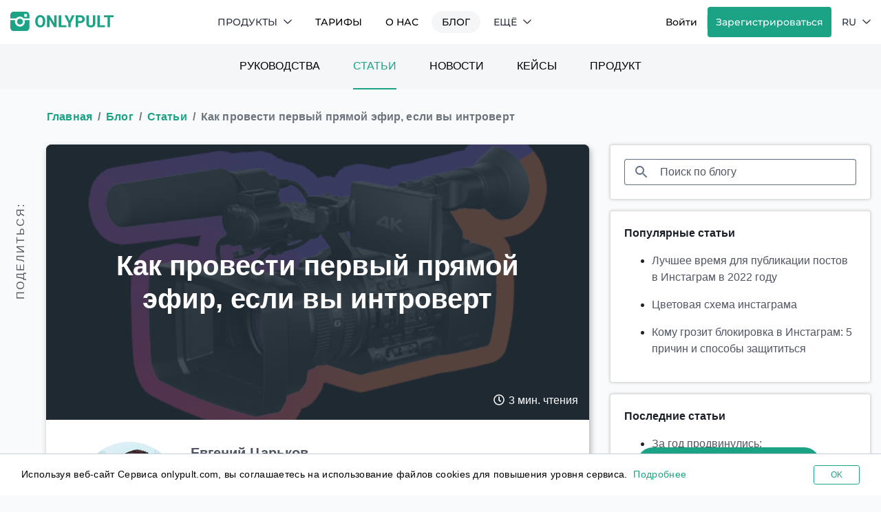

--- FILE ---
content_type: text/html; charset=UTF-8
request_url: https://onlypult.com/ru/blog/kak-provesti-pervyj-pramoj-efir-esli-vy-introvert
body_size: 58043
content:
<!DOCTYPE html>
<html xmlns="http://www.w3.org/1999/xhtml" lang="ru-RU">

<head>
    <meta charset="UTF-8">
    <meta name="robots" content="index,all" />
    <meta name="revisit" content="10 days" />
    <meta name="revisit-after" content="10 days" />
    <meta name="author" content="Onlypult Ltd" />
    <meta name="copyright" content="Onlypult Ltd" />
    <meta name="document-state" content="dynamic" />
    <meta name="referrer" content="no-referrer" />
    <meta name="format-detection" content="telephone=no" />
    <meta name="viewport" content="width=device-width, initial-scale=1, shrink-to-fit=no">
    <meta name="apple-mobile-web-app-capable" content="yes" />
    <meta name="apple-mobile-web-app-status-bar-style" content="default" />
    <meta http-equiv="Content-Type" content="text/html; charset=UTF-8" />

    <title>Как провести первый прямой эфир, если вы интроверт</title>

    <link rel="apple-touch-icon" sizes="180x180" href="/apple-touch-icon.png">
    <link rel="icon" type="image/png" sizes="32x32" href="/favicon-32x32.png">
    <link rel="icon" type="image/png" sizes="16x16" href="/favicon-16x16.png">
    <link rel="manifest" href="/manifest.json">

    <meta property="og:site_name" content="Onlypult">

    <meta name="csrf-param" content="_csrf-frontend">
<meta name="csrf-token" content="e8E0aUhACi0b4-C9kWNKpPq5GSV0dvu3n5DQgpzNp_k9rhkiHXI-fUKOpNzGFyLDrdFjQRMViIPo0re15IPjmw==">

        <script type="application/ld+json">{"@context":"https://schema.org","@type":"Article","datePublished":"2019-03-19","dateModified":"2019-03-19","headline":"Как провести первый прямой эфир, если вы интроверт","description":"Сначала давайте разберемся, почему вообще выгодно вести прямые эфиры в соцсетях, пусть у вас будет больше мотивации это попробовать.","articleSection":"Статьи","speakable":{"@type":"SpeakableSpecification","xpath":["/html/head/title","/html/head/meta[@name='description']/@content"]},"author":{"@context":"https://schema.org","@type":"Person","name":"Евгений Царьков","description":"Устремленный и увлеченный продакт-лидер с более чем 15-летним опытом в области управления ИТ-продуктами, маркетинга и growth hacking.","url":"https://www.linkedin.com/in/etsarkov/"},"publisher":{"@context":"https://schema.org","@type":"Organization","name":"Onlypult","logo":{"@type":"ImageObject","url":"https://onlypult.com/static_blog/main_logo.png","width":"164px","height":"30px"}},"mainEntityOfPage":{"@context":"https://schema.org","@type":"WebPage","@id":"https://onlypult.com/blog/how-to-live-stream-for-the-first-time-if-you-are-an-introvert"},"image":{"@type":"ImageObject","url":"/blog_uploads/ec6cf3c5fd9ab8f42d3342478b441ac4.png"}}</script>

        <script type="application/ld+json">{"@context":"https://schema.org","@type":"BreadcrumbList","itemListElement":[{"@type":"ListItem","position":1,"name":"Главная","item":"https://onlypult.com/ru"},{"@type":"ListItem","position":2,"name":"Блог","item":"https://onlypult.com/ru/blog"},{"@type":"ListItem","position":3,"name":"Статьи","item":"https://onlypult.com/ru/blog/category/article"},{"@type":"ListItem","position":4,"name":"Как провести первый прямой эфир, если вы интроверт","item":"https://onlypult.com/ru/blog/kak-provesti-pervyj-pramoj-efir-esli-vy-introvert"}]}</script>

    <meta name="description" content="Сначала давайте разберемся, почему вообще выгодно вести прямые эфиры в соцсетях, пусть у вас будет больше мотивации это попробовать.">
<meta name="keywords" content="Как, провести, первый, прямой, эфир, если, интроверт">
<meta property="og:type" content="article">
<meta property="og:title" content="Как провести первый прямой эфир, если вы интроверт">
<meta property="og:description" content="Сначала давайте разберемся, почему вообще выгодно вести прямые эфиры в соцсетях, пусть у вас будет больше мотивации это попробовать.">
<meta property="og:image" content="https://onlypult.com/blog_uploads/ec6cf3c5fd9ab8f42d3342478b441ac4.png">
<meta property="og:url" content="https://onlypult.com/ru/blog/kak-provesti-pervyj-pramoj-efir-esli-vy-introvert">
<meta property="og:locale" content="ru_RU">
<meta property="article:published_time" content="2019-03-19T00:00:00+03:00">
<meta property="article:modified_time" content="2019-03-19T00:00:00+03:00">
<meta property="article:section" content="Article">
<meta property="article:tag" content="Как, провести, первый, прямой, эфир, если, интроверт">
<meta name="twitter:url" content="https://onlypult.com/ru/blog/kak-provesti-pervyj-pramoj-efir-esli-vy-introvert">
<meta name="twitter:card" content="summary_large_image">
<meta name="twitter:site" content="@onlypult">
<meta name="twitter:creator" content="@onlypult">
<meta name="twitter:title" content="Как провести первый прямой эфир, если вы интроверт">
<meta name="twitter:description" content="Сначала давайте разберемся, почему вообще выгодно вести прямые эфиры в соцсетях, пусть у вас будет больше мотивации это попробовать.">
<meta name="twitter:image" content="https://onlypult.com/blog_uploads/ec6cf3c5fd9ab8f42d3342478b441ac4.png">
<link href="https://onlypult.com/blog_uploads/ec6cf3c5fd9ab8f42d3342478b441ac4.png" rel="preload" as="image">
<link href="https://onlypult.com/ru/blog/kak-provesti-pervyj-pramoj-efir-esli-vy-introvert" rel="canonical">
<link href="https://onlypult.com/blog/how-to-live-stream-for-the-first-time-if-you-are-an-introvert" rel="alternate" hreflang="x-default">
<link href="https://onlypult.com/ru/blog/kak-provesti-pervyj-pramoj-efir-esli-vy-introvert" rel="alternate" hreflang="ru-RU">
<link href="https://onlypult.com/blog/how-to-live-stream-for-the-first-time-if-you-are-an-introvert" rel="alternate" hreflang="en-US">
<link href="https://onlypult.com/es/blog/como-llevar-a-cabo-la-primera-transmision-en-vivo-si-usted-es-introvertido" rel="alternate" hreflang="es-ES">
<link href="https://onlypult.com/fr/blog/comment-faire-votre-premier-live-stream-si-vous-etes-introverti" rel="alternate" hreflang="fr-FR">
<link href="https://onlypult.com/it/blog/streaming-live-guida-per-introversi-al-primo-evento-dal-vivo" rel="alternate" hreflang="it-IT">
<link href="https://onlypult.com/pt/blog/como-transmitir-a-sua-primeira-live-se-voce-for-introvertido" rel="alternate" hreflang="pt-PT">
<link href="https://onlypult.com/de/blog/so-streamen-sie-ihr-erstes-live-event-wenn-sie-introvertiert-sind" rel="alternate" hreflang="de-DE">
<link href="/blog_assets/1b778668/style.css?v=1766451783" rel="preload" as="style">
<link href="https://www.googletagmanager.com" rel="dns-prefetch">
<link href="/blog_assets/b32a3317/css/fontawesome.min.css?v=1766451784" rel="stylesheet">
<link href="/blog_assets/5cdb7cdd/css/pages/post-view.css?v=1766451783" rel="stylesheet">
<style>@charset "UTF-8";
/*!
 * Bootstrap v4.6.1 (https://getbootstrap.com/)
 * Copyright 2011-2021 The Bootstrap Authors
 * Copyright 2011-2021 Twitter, Inc.
 * Licensed under MIT (https://github.com/twbs/bootstrap/blob/main/LICENSE)
 */:root{--blue:#007bff;--indigo:#6610f2;--purple:#6f42c1;--pink:#e83e8c;--red:#dc3545;--orange:#fd7e14;--yellow:#ffc107;--green:#28a745;--teal:#20c997;--cyan:#17a2b8;--white:#fff;--gray:#6c757d;--gray-dark:#343a40;--primary:#1ca385;--secondary:#1a2028;--success:#1ca385;--info:#17a2b8;--warning:#ffc107;--danger:#dc3545;--light:#f8f9fa;--dark:#4f5662;--breakpoint-xs:0;--breakpoint-sm:576px;--breakpoint-md:768px;--breakpoint-lg:992px;--breakpoint-xl:1200px;--font-family-sans-serif:Roboto,sans-serif;--font-family-monospace:SFMono-Regular,Menlo,Monaco,Consolas,"Liberation Mono","Courier New",monospace}*,:after,:before{box-sizing:border-box}html{-webkit-text-size-adjust:100%;-webkit-tap-highlight-color:rgba(0,0,0,0);font-family:sans-serif;line-height:1.15}article,aside,figcaption,figure,footer,header,hgroup,main,nav,section{display:block}body{background-color:#f9fafc;color:#212529;font-family:Roboto,sans-serif;font-size:1rem;font-weight:400;line-height:1.5;margin:0;text-align:left}[tabindex="-1"]:focus:not(:focus-visible){outline:0!important}hr{box-sizing:content-box;height:0;overflow:visible}h1,h2,h3,h4,h5,h6{margin-bottom:.5rem;margin-top:0}p{margin-bottom:1rem;margin-top:0}abbr[data-original-title],abbr[title]{border-bottom:0;cursor:help;text-decoration:underline;-webkit-text-decoration:underline dotted;text-decoration:underline dotted;-webkit-text-decoration-skip-ink:none;text-decoration-skip-ink:none}address{font-style:normal;line-height:inherit}address,dl,ol,ul{margin-bottom:1rem}dl,ol,ul{margin-top:0}ol ol,ol ul,ul ol,ul ul{margin-bottom:0}dt{font-weight:700}dd{margin-bottom:.5rem;margin-left:0}blockquote{margin:0 0 1rem}b,strong{font-weight:bolder}small{font-size:80%}sub,sup{font-size:75%;line-height:0;position:relative;vertical-align:baseline}sub{bottom:-.25em}sup{top:-.5em}a{background-color:transparent;color:#1ca385;text-decoration:none}a:hover{color:#116250;text-decoration:underline}a:not([href]):not([class]),a:not([href]):not([class]):hover{color:inherit;text-decoration:none}code,kbd,pre,samp{font-family:SFMono-Regular,Menlo,Monaco,Consolas,Liberation Mono,Courier New,monospace;font-size:1em}pre{-ms-overflow-style:scrollbar;margin-bottom:1rem;margin-top:0;overflow:auto}figure{margin:0 0 1rem}img{border-style:none}img,svg{vertical-align:middle}svg{overflow:hidden}table{border-collapse:collapse}caption{caption-side:bottom;color:#6c757d;padding-bottom:.75rem;padding-top:.75rem;text-align:left}th{text-align:inherit;text-align:-webkit-match-parent}label{display:inline-block;margin-bottom:.5rem}button{border-radius:0}button:focus:not(:focus-visible){outline:0}button,input,optgroup,select,textarea{font-family:inherit;font-size:inherit;line-height:inherit;margin:0}button,input{overflow:visible}button,select{text-transform:none}[role=button]{cursor:pointer}select{word-wrap:normal}[type=button],[type=reset],[type=submit],button{-webkit-appearance:button}[type=button]:not(:disabled),[type=reset]:not(:disabled),[type=submit]:not(:disabled),button:not(:disabled){cursor:pointer}[type=button]::-moz-focus-inner,[type=reset]::-moz-focus-inner,[type=submit]::-moz-focus-inner,button::-moz-focus-inner{border-style:none;padding:0}input[type=checkbox],input[type=radio]{box-sizing:border-box;padding:0}textarea{overflow:auto;resize:vertical}fieldset{border:0;margin:0;min-width:0;padding:0}legend{color:inherit;display:block;font-size:1.5rem;line-height:inherit;margin-bottom:.5rem;max-width:100%;padding:0;white-space:normal;width:100%}@media (max-width:1200px){legend{font-size:calc(1.275rem + .3vw)}}progress{vertical-align:baseline}[type=number]::-webkit-inner-spin-button,[type=number]::-webkit-outer-spin-button{height:auto}[type=search]{-webkit-appearance:none;outline-offset:-2px}[type=search]::-webkit-search-decoration{-webkit-appearance:none}::-webkit-file-upload-button{-webkit-appearance:button;font:inherit}output{display:inline-block}summary{cursor:pointer;display:list-item}template{display:none}[hidden]{display:none!important}.h1,.h2,.h3,.h4,.h5,.h6,h1,h2,h3,h4,h5,h6{font-weight:600;line-height:1.2;margin-bottom:.5rem}.h1,h1{font-size:2.5rem}@media (max-width:1200px){.h1,h1{font-size:calc(1.375rem + 1.5vw)}}.h2,h2{font-size:2rem}@media (max-width:1200px){.h2,h2{font-size:calc(1.325rem + .9vw)}}.h3,h3{font-size:1.75rem}@media (max-width:1200px){.h3,h3{font-size:calc(1.3rem + .6vw)}}.h4,h4{font-size:1.5rem}@media (max-width:1200px){.h4,h4{font-size:calc(1.275rem + .3vw)}}.h5,h5{font-size:1.25rem}.h6,h6{font-size:1rem}.lead{font-size:1.25rem;font-weight:300}.display-1{font-size:6rem;font-weight:300;line-height:1.2}@media (max-width:1200px){.display-1{font-size:calc(1.725rem + 5.7vw)}}.display-2{font-size:5.5rem;font-weight:300;line-height:1.2}@media (max-width:1200px){.display-2{font-size:calc(1.675rem + 5.1vw)}}.display-3{font-size:4.5rem;font-weight:300;line-height:1.2}@media (max-width:1200px){.display-3{font-size:calc(1.575rem + 3.9vw)}}.display-4{font-size:3.5rem;font-weight:300;line-height:1.2}@media (max-width:1200px){.display-4{font-size:calc(1.475rem + 2.7vw)}}hr{border:0;border-top:1px solid rgba(0,0,0,.1);margin-bottom:1rem;margin-top:1rem}.small,small{font-size:80%;font-weight:400}.mark,mark{background-color:#fcf8e3;padding:.2em}.list-inline,.list-unstyled{list-style:none;padding-left:0}.list-inline-item{display:inline-block}.list-inline-item:not(:last-child){margin-right:.5rem}.initialism{font-size:90%;text-transform:uppercase}.blockquote{font-size:1.25rem;margin-bottom:1rem}.blockquote-footer{color:#6c757d;display:block;font-size:80%}.blockquote-footer:before{content:"— "}.img-fluid,.img-thumbnail{height:auto;max-width:100%}.img-thumbnail{background-color:#f9fafc;border:1px solid #dee2e6;border-radius:.25rem;box-shadow:0 1px 2px rgba(0,0,0,.075);padding:.25rem}.figure{display:inline-block}.figure-img{line-height:1;margin-bottom:.5rem}.figure-caption{color:#6c757d;font-size:90%}code{word-wrap:break-word;color:#e83e8c;font-size:87.5%}a>code{color:inherit}kbd{background-color:#212529;border-radius:.2rem;box-shadow:inset 0 -.1rem 0 rgba(0,0,0,.25);color:#fff;font-size:87.5%;padding:.2rem .4rem}kbd kbd{box-shadow:none;font-size:100%;font-weight:700;padding:0}pre{color:#212529;display:block;font-size:87.5%}pre code{color:inherit;font-size:inherit;word-break:normal}.pre-scrollable{max-height:340px;overflow-y:scroll}.container,.container-fluid,.container-xl{margin-left:auto;margin-right:auto;padding-left:15px;padding-right:15px;width:100%}@media (min-width:1200px){.container,.container-lg,.container-md,.container-sm,.container-xl{max-width:1520px}}.row{display:flex;flex-wrap:wrap;margin-left:-15px;margin-right:-15px}.no-gutters{margin-left:0;margin-right:0}.no-gutters>.col,.no-gutters>[class*=col-]{padding-left:0;padding-right:0}.col,.col-1,.col-10,.col-11,.col-12,.col-2,.col-3,.col-4,.col-5,.col-6,.col-7,.col-8,.col-9,.col-auto,.col-lg,.col-lg-1,.col-lg-10,.col-lg-11,.col-lg-12,.col-lg-2,.col-lg-3,.col-lg-4,.col-lg-5,.col-lg-6,.col-lg-7,.col-lg-8,.col-lg-9,.col-lg-auto,.col-md,.col-md-1,.col-md-10,.col-md-11,.col-md-12,.col-md-2,.col-md-3,.col-md-4,.col-md-5,.col-md-6,.col-md-7,.col-md-8,.col-md-9,.col-md-auto,.col-sm,.col-sm-1,.col-sm-10,.col-sm-11,.col-sm-12,.col-sm-2,.col-sm-3,.col-sm-4,.col-sm-5,.col-sm-6,.col-sm-7,.col-sm-8,.col-sm-9,.col-sm-auto,.col-xl,.col-xl-1,.col-xl-10,.col-xl-11,.col-xl-12,.col-xl-2,.col-xl-3,.col-xl-4,.col-xl-5,.col-xl-6,.col-xl-7,.col-xl-8,.col-xl-9,.col-xl-auto{padding-left:15px;padding-right:15px;position:relative;width:100%}.col{flex-basis:0;flex-grow:1;max-width:100%}.row-cols-1>*{flex:0 0 100%;max-width:100%}.row-cols-2>*{flex:0 0 50%;max-width:50%}.row-cols-3>*{flex:0 0 33.3333333333%;max-width:33.3333333333%}.row-cols-4>*{flex:0 0 25%;max-width:25%}.row-cols-5>*{flex:0 0 20%;max-width:20%}.row-cols-6>*{flex:0 0 16.6666666667%;max-width:16.6666666667%}.col-auto{flex:0 0 auto;max-width:100%;width:auto}.col-1{flex:0 0 8.33333333%;max-width:8.33333333%}.col-2{flex:0 0 16.66666667%;max-width:16.66666667%}.col-3{flex:0 0 25%;max-width:25%}.col-4{flex:0 0 33.33333333%;max-width:33.33333333%}.col-5{flex:0 0 41.66666667%;max-width:41.66666667%}.col-6{flex:0 0 50%;max-width:50%}.col-7{flex:0 0 58.33333333%;max-width:58.33333333%}.col-8{flex:0 0 66.66666667%;max-width:66.66666667%}.col-9{flex:0 0 75%;max-width:75%}.col-10{flex:0 0 83.33333333%;max-width:83.33333333%}.col-11{flex:0 0 91.66666667%;max-width:91.66666667%}.col-12{flex:0 0 100%;max-width:100%}.order-first{order:-1}.order-last{order:13}.order-0{order:0}.order-1{order:1}.order-2{order:2}.order-3{order:3}.order-4{order:4}.order-5{order:5}.order-6{order:6}.order-7{order:7}.order-8{order:8}.order-9{order:9}.order-10{order:10}.order-11{order:11}.order-12{order:12}.offset-1{margin-left:8.33333333%}.offset-2{margin-left:16.66666667%}.offset-3{margin-left:25%}.offset-4{margin-left:33.33333333%}.offset-5{margin-left:41.66666667%}.offset-6{margin-left:50%}.offset-7{margin-left:58.33333333%}.offset-8{margin-left:66.66666667%}.offset-9{margin-left:75%}.offset-10{margin-left:83.33333333%}.offset-11{margin-left:91.66666667%}@media (min-width:576px){.col-sm{flex-basis:0;flex-grow:1;max-width:100%}.row-cols-sm-1>*{flex:0 0 100%;max-width:100%}.row-cols-sm-2>*{flex:0 0 50%;max-width:50%}.row-cols-sm-3>*{flex:0 0 33.3333333333%;max-width:33.3333333333%}.row-cols-sm-4>*{flex:0 0 25%;max-width:25%}.row-cols-sm-5>*{flex:0 0 20%;max-width:20%}.row-cols-sm-6>*{flex:0 0 16.6666666667%;max-width:16.6666666667%}.col-sm-auto{flex:0 0 auto;max-width:100%;width:auto}.col-sm-1{flex:0 0 8.33333333%;max-width:8.33333333%}.col-sm-2{flex:0 0 16.66666667%;max-width:16.66666667%}.col-sm-3{flex:0 0 25%;max-width:25%}.col-sm-4{flex:0 0 33.33333333%;max-width:33.33333333%}.col-sm-5{flex:0 0 41.66666667%;max-width:41.66666667%}.col-sm-6{flex:0 0 50%;max-width:50%}.col-sm-7{flex:0 0 58.33333333%;max-width:58.33333333%}.col-sm-8{flex:0 0 66.66666667%;max-width:66.66666667%}.col-sm-9{flex:0 0 75%;max-width:75%}.col-sm-10{flex:0 0 83.33333333%;max-width:83.33333333%}.col-sm-11{flex:0 0 91.66666667%;max-width:91.66666667%}.col-sm-12{flex:0 0 100%;max-width:100%}.order-sm-first{order:-1}.order-sm-last{order:13}.order-sm-0{order:0}.order-sm-1{order:1}.order-sm-2{order:2}.order-sm-3{order:3}.order-sm-4{order:4}.order-sm-5{order:5}.order-sm-6{order:6}.order-sm-7{order:7}.order-sm-8{order:8}.order-sm-9{order:9}.order-sm-10{order:10}.order-sm-11{order:11}.order-sm-12{order:12}.offset-sm-0{margin-left:0}.offset-sm-1{margin-left:8.33333333%}.offset-sm-2{margin-left:16.66666667%}.offset-sm-3{margin-left:25%}.offset-sm-4{margin-left:33.33333333%}.offset-sm-5{margin-left:41.66666667%}.offset-sm-6{margin-left:50%}.offset-sm-7{margin-left:58.33333333%}.offset-sm-8{margin-left:66.66666667%}.offset-sm-9{margin-left:75%}.offset-sm-10{margin-left:83.33333333%}.offset-sm-11{margin-left:91.66666667%}}@media (min-width:768px){.col-md{flex-basis:0;flex-grow:1;max-width:100%}.row-cols-md-1>*{flex:0 0 100%;max-width:100%}.row-cols-md-2>*{flex:0 0 50%;max-width:50%}.row-cols-md-3>*{flex:0 0 33.3333333333%;max-width:33.3333333333%}.row-cols-md-4>*{flex:0 0 25%;max-width:25%}.row-cols-md-5>*{flex:0 0 20%;max-width:20%}.row-cols-md-6>*{flex:0 0 16.6666666667%;max-width:16.6666666667%}.col-md-auto{flex:0 0 auto;max-width:100%;width:auto}.col-md-1{flex:0 0 8.33333333%;max-width:8.33333333%}.col-md-2{flex:0 0 16.66666667%;max-width:16.66666667%}.col-md-3{flex:0 0 25%;max-width:25%}.col-md-4{flex:0 0 33.33333333%;max-width:33.33333333%}.col-md-5{flex:0 0 41.66666667%;max-width:41.66666667%}.col-md-6{flex:0 0 50%;max-width:50%}.col-md-7{flex:0 0 58.33333333%;max-width:58.33333333%}.col-md-8{flex:0 0 66.66666667%;max-width:66.66666667%}.col-md-9{flex:0 0 75%;max-width:75%}.col-md-10{flex:0 0 83.33333333%;max-width:83.33333333%}.col-md-11{flex:0 0 91.66666667%;max-width:91.66666667%}.col-md-12{flex:0 0 100%;max-width:100%}.order-md-first{order:-1}.order-md-last{order:13}.order-md-0{order:0}.order-md-1{order:1}.order-md-2{order:2}.order-md-3{order:3}.order-md-4{order:4}.order-md-5{order:5}.order-md-6{order:6}.order-md-7{order:7}.order-md-8{order:8}.order-md-9{order:9}.order-md-10{order:10}.order-md-11{order:11}.order-md-12{order:12}.offset-md-0{margin-left:0}.offset-md-1{margin-left:8.33333333%}.offset-md-2{margin-left:16.66666667%}.offset-md-3{margin-left:25%}.offset-md-4{margin-left:33.33333333%}.offset-md-5{margin-left:41.66666667%}.offset-md-6{margin-left:50%}.offset-md-7{margin-left:58.33333333%}.offset-md-8{margin-left:66.66666667%}.offset-md-9{margin-left:75%}.offset-md-10{margin-left:83.33333333%}.offset-md-11{margin-left:91.66666667%}}@media (min-width:992px){.col-lg{flex-basis:0;flex-grow:1;max-width:100%}.row-cols-lg-1>*{flex:0 0 100%;max-width:100%}.row-cols-lg-2>*{flex:0 0 50%;max-width:50%}.row-cols-lg-3>*{flex:0 0 33.3333333333%;max-width:33.3333333333%}.row-cols-lg-4>*{flex:0 0 25%;max-width:25%}.row-cols-lg-5>*{flex:0 0 20%;max-width:20%}.row-cols-lg-6>*{flex:0 0 16.6666666667%;max-width:16.6666666667%}.col-lg-auto{flex:0 0 auto;max-width:100%;width:auto}.col-lg-1{flex:0 0 8.33333333%;max-width:8.33333333%}.col-lg-2{flex:0 0 16.66666667%;max-width:16.66666667%}.col-lg-3{flex:0 0 25%;max-width:25%}.col-lg-4{flex:0 0 33.33333333%;max-width:33.33333333%}.col-lg-5{flex:0 0 41.66666667%;max-width:41.66666667%}.col-lg-6{flex:0 0 50%;max-width:50%}.col-lg-7{flex:0 0 58.33333333%;max-width:58.33333333%}.col-lg-8{flex:0 0 66.66666667%;max-width:66.66666667%}.col-lg-9{flex:0 0 75%;max-width:75%}.col-lg-10{flex:0 0 83.33333333%;max-width:83.33333333%}.col-lg-11{flex:0 0 91.66666667%;max-width:91.66666667%}.col-lg-12{flex:0 0 100%;max-width:100%}.order-lg-first{order:-1}.order-lg-last{order:13}.order-lg-0{order:0}.order-lg-1{order:1}.order-lg-2{order:2}.order-lg-3{order:3}.order-lg-4{order:4}.order-lg-5{order:5}.order-lg-6{order:6}.order-lg-7{order:7}.order-lg-8{order:8}.order-lg-9{order:9}.order-lg-10{order:10}.order-lg-11{order:11}.order-lg-12{order:12}.offset-lg-0{margin-left:0}.offset-lg-1{margin-left:8.33333333%}.offset-lg-2{margin-left:16.66666667%}.offset-lg-3{margin-left:25%}.offset-lg-4{margin-left:33.33333333%}.offset-lg-5{margin-left:41.66666667%}.offset-lg-6{margin-left:50%}.offset-lg-7{margin-left:58.33333333%}.offset-lg-8{margin-left:66.66666667%}.offset-lg-9{margin-left:75%}.offset-lg-10{margin-left:83.33333333%}.offset-lg-11{margin-left:91.66666667%}}@media (min-width:1200px){.col-xl{flex-basis:0;flex-grow:1;max-width:100%}.row-cols-xl-1>*{flex:0 0 100%;max-width:100%}.row-cols-xl-2>*{flex:0 0 50%;max-width:50%}.row-cols-xl-3>*{flex:0 0 33.3333333333%;max-width:33.3333333333%}.row-cols-xl-4>*{flex:0 0 25%;max-width:25%}.row-cols-xl-5>*{flex:0 0 20%;max-width:20%}.row-cols-xl-6>*{flex:0 0 16.6666666667%;max-width:16.6666666667%}.col-xl-auto{flex:0 0 auto;max-width:100%;width:auto}.col-xl-1{flex:0 0 8.33333333%;max-width:8.33333333%}.col-xl-2{flex:0 0 16.66666667%;max-width:16.66666667%}.col-xl-3{flex:0 0 25%;max-width:25%}.col-xl-4{flex:0 0 33.33333333%;max-width:33.33333333%}.col-xl-5{flex:0 0 41.66666667%;max-width:41.66666667%}.col-xl-6{flex:0 0 50%;max-width:50%}.col-xl-7{flex:0 0 58.33333333%;max-width:58.33333333%}.col-xl-8{flex:0 0 66.66666667%;max-width:66.66666667%}.col-xl-9{flex:0 0 75%;max-width:75%}.col-xl-10{flex:0 0 83.33333333%;max-width:83.33333333%}.col-xl-11{flex:0 0 91.66666667%;max-width:91.66666667%}.col-xl-12{flex:0 0 100%;max-width:100%}.order-xl-first{order:-1}.order-xl-last{order:13}.order-xl-0{order:0}.order-xl-1{order:1}.order-xl-2{order:2}.order-xl-3{order:3}.order-xl-4{order:4}.order-xl-5{order:5}.order-xl-6{order:6}.order-xl-7{order:7}.order-xl-8{order:8}.order-xl-9{order:9}.order-xl-10{order:10}.order-xl-11{order:11}.order-xl-12{order:12}.offset-xl-0{margin-left:0}.offset-xl-1{margin-left:8.33333333%}.offset-xl-2{margin-left:16.66666667%}.offset-xl-3{margin-left:25%}.offset-xl-4{margin-left:33.33333333%}.offset-xl-5{margin-left:41.66666667%}.offset-xl-6{margin-left:50%}.offset-xl-7{margin-left:58.33333333%}.offset-xl-8{margin-left:66.66666667%}.offset-xl-9{margin-left:75%}.offset-xl-10{margin-left:83.33333333%}.offset-xl-11{margin-left:91.66666667%}}.table{color:#212529;margin-bottom:1rem;width:100%}.table td,.table th{border-top:1px solid #c1c8d4;padding:.75rem;vertical-align:top}.table thead th{border-bottom:2px solid #c1c8d4;vertical-align:bottom}.table tbody+tbody{border-top:2px solid #c1c8d4}.table-sm td,.table-sm th{padding:.3rem}.table-bordered,.table-bordered td,.table-bordered th{border:1px solid #c1c8d4}.table-bordered thead td,.table-bordered thead th{border-bottom-width:2px}.table-borderless tbody+tbody,.table-borderless td,.table-borderless th,.table-borderless thead th{border:0}.table-striped tbody tr:nth-of-type(odd){background-color:rgba(0,0,0,.05)}.table-hover tbody tr:hover{background-color:rgba(0,0,0,.075);color:#212529}.table-primary,.table-primary>td,.table-primary>th{background-color:#bfe5dd}.table-primary tbody+tbody,.table-primary td,.table-primary th,.table-primary thead th{border-color:#89cfc0}.table-hover .table-primary:hover,.table-hover .table-primary:hover>td,.table-hover .table-primary:hover>th{background-color:#added3}.table-secondary,.table-secondary>td,.table-secondary>th{background-color:#bfc1c3}.table-secondary tbody+tbody,.table-secondary td,.table-secondary th,.table-secondary thead th{border-color:#888b8f}.table-hover .table-secondary:hover,.table-hover .table-secondary:hover>td,.table-hover .table-secondary:hover>th{background-color:#b2b4b7}.table-success,.table-success>td,.table-success>th{background-color:#bfe5dd}.table-success tbody+tbody,.table-success td,.table-success th,.table-success thead th{border-color:#89cfc0}.table-hover .table-success:hover,.table-hover .table-success:hover>td,.table-hover .table-success:hover>th{background-color:#added3}.table-info,.table-info>td,.table-info>th{background-color:#bee5eb}.table-info tbody+tbody,.table-info td,.table-info th,.table-info thead th{border-color:#86cfda}.table-hover .table-info:hover,.table-hover .table-info:hover>td,.table-hover .table-info:hover>th{background-color:#abdde5}.table-warning,.table-warning>td,.table-warning>th{background-color:#ffeeba}.table-warning tbody+tbody,.table-warning td,.table-warning th,.table-warning thead th{border-color:#ffdf7e}.table-hover .table-warning:hover,.table-hover .table-warning:hover>td,.table-hover .table-warning:hover>th{background-color:#ffe8a1}.table-danger,.table-danger>td,.table-danger>th{background-color:#f5c6cb}.table-danger tbody+tbody,.table-danger td,.table-danger th,.table-danger thead th{border-color:#ed969e}.table-hover .table-danger:hover,.table-hover .table-danger:hover>td,.table-hover .table-danger:hover>th{background-color:#f1b0b7}.table-light,.table-light>td,.table-light>th{background-color:#fdfdfe}.table-light tbody+tbody,.table-light td,.table-light th,.table-light thead th{border-color:#fbfcfc}.table-hover .table-light:hover,.table-hover .table-light:hover>td,.table-hover .table-light:hover>th{background-color:#ececf6}.table-dark,.table-dark>td,.table-dark>th{background-color:#ced0d3}.table-dark tbody+tbody,.table-dark td,.table-dark th,.table-dark thead th{border-color:#a3a7ad}.table-hover .table-dark:hover,.table-hover .table-dark:hover>td,.table-hover .table-dark:hover>th{background-color:#c1c3c7}.table-active,.table-active>td,.table-active>th,.table-hover .table-active:hover,.table-hover .table-active:hover>td,.table-hover .table-active:hover>th{background-color:rgba(0,0,0,.075)}.table .thead-dark th{background-color:#343a40;border-color:#454d55;color:#fff}.table .thead-light th{background-color:#e9ecef;border-color:#c1c8d4;color:#495057}.table-dark{background-color:#343a40;color:#fff}.table-dark td,.table-dark th,.table-dark thead th{border-color:#454d55}.table-dark.table-bordered{border:0}.table-dark.table-striped tbody tr:nth-of-type(odd){background-color:hsla(0,0%,100%,.05)}.table-dark.table-hover tbody tr:hover{background-color:hsla(0,0%,100%,.075);color:#fff}@media (max-width:575.98px){.table-responsive-sm{-webkit-overflow-scrolling:touch;display:block;overflow-x:auto;width:100%}.table-responsive-sm>.table-bordered{border:0}}@media (max-width:767.98px){.table-responsive-md{-webkit-overflow-scrolling:touch;display:block;overflow-x:auto;width:100%}.table-responsive-md>.table-bordered{border:0}}@media (max-width:991.98px){.table-responsive-lg{-webkit-overflow-scrolling:touch;display:block;overflow-x:auto;width:100%}.table-responsive-lg>.table-bordered{border:0}}@media (max-width:1199.98px){.table-responsive-xl{-webkit-overflow-scrolling:touch;display:block;overflow-x:auto;width:100%}.table-responsive-xl>.table-bordered{border:0}}.table-responsive{-webkit-overflow-scrolling:touch;display:block;overflow-x:auto;width:100%}.table-responsive>.table-bordered{border:0}.form-control{background-clip:padding-box;background-color:#fff;border:1px solid #637084;border-radius:.25rem;box-shadow:inset 0 1px 1px rgba(0,0,0,.075);color:#353c48;display:block;font-size:1rem;font-weight:400;height:calc(1.5em + .75rem + 2px);line-height:1.5;padding:.375rem .75rem;transition:border-color .15s ease-in-out,box-shadow .15s ease-in-out;width:100%}@media (prefers-reduced-motion:reduce){.form-control{transition:none}}.form-control::-ms-expand{background-color:transparent;border:0}.form-control:focus{background-color:#fff;border-color:#637084;box-shadow:inset 0 1px 1px rgba(0,0,0,.075);color:#353c48;outline:0}.form-control::-moz-placeholder{color:#505762;opacity:1}.form-control:-ms-input-placeholder{color:#505762;opacity:1}.form-control::placeholder{color:#505762;opacity:1}.form-control:disabled,.form-control[readonly]{background-color:#e9ecef;opacity:1}input[type=date].form-control,input[type=datetime-local].form-control,input[type=month].form-control,input[type=time].form-control{-webkit-appearance:none;-moz-appearance:none;appearance:none}select.form-control:-moz-focusring{color:transparent;text-shadow:0 0 0 #353c48}select.form-control:focus::-ms-value{background-color:#fff;color:#353c48}.form-control-file,.form-control-range{display:block;width:100%}.col-form-label{font-size:inherit;line-height:1.5;margin-bottom:0;padding-bottom:calc(.375rem + 1px);padding-top:calc(.375rem + 1px)}.col-form-label-lg{font-size:1.25rem;line-height:1.5;padding-bottom:calc(.5rem + 1px);padding-top:calc(.5rem + 1px)}.col-form-label-sm{font-size:.875rem;line-height:1.5;padding-bottom:calc(.25rem + 1px);padding-top:calc(.25rem + 1px)}.form-control-plaintext{background-color:transparent;border:solid transparent;border-width:1px 0;color:#212529;display:block;font-size:1rem;line-height:1.5;margin-bottom:0;padding:.375rem 0;width:100%}.form-control-plaintext.form-control-lg,.form-control-plaintext.form-control-sm{padding-left:0;padding-right:0}.form-control-sm{border-radius:.2rem;font-size:.875rem;height:calc(1.5em + .5rem + 2px);line-height:1.5;padding:.25rem .5rem}.form-control-lg{border-radius:.3rem;font-size:1.25rem;height:calc(1.5em + 1rem + 2px);line-height:1.5;padding:.5rem 1rem}select.form-control[multiple],select.form-control[size],textarea.form-control{height:auto}.form-group{margin-bottom:1rem}.form-text{display:block;margin-top:.25rem}.form-row{display:flex;flex-wrap:wrap;margin-left:-5px;margin-right:-5px}.form-row>.col,.form-row>[class*=col-]{padding-left:5px;padding-right:5px}.form-check{display:block;padding-left:1.25rem;position:relative}.form-check-input{margin-left:-1.25rem;margin-top:.3rem;position:absolute}.form-check-input:disabled~.form-check-label,.form-check-input[disabled]~.form-check-label{color:#6c757d}.form-check-label{margin-bottom:0}.form-check-inline{align-items:center;display:inline-flex;margin-right:.75rem;padding-left:0}.form-check-inline .form-check-input{margin-left:0;margin-right:.3125rem;margin-top:0;position:static}.valid-feedback{color:#1ca385;display:none;font-size:80%;margin-top:.25rem;width:100%}.valid-tooltip{background-color:rgba(28,163,133,.9);border-radius:.25rem;color:#fff;display:none;font-size:.875rem;left:0;line-height:1.5;margin-top:.1rem;max-width:100%;padding:.25rem .5rem;position:absolute;top:100%;z-index:5}.form-row>.col>.valid-tooltip,.form-row>[class*=col-]>.valid-tooltip{left:5px}.is-valid~.valid-feedback,.is-valid~.valid-tooltip,.was-validated :valid~.valid-feedback,.was-validated :valid~.valid-tooltip{display:block}.form-control.is-valid,.was-validated .form-control:valid{background-image:url("data:image/svg+xml;charset=utf-8,%3Csvg xmlns='http://www.w3.org/2000/svg' width='8' height='8'%3E%3Cpath fill='%231ca385' d='M2.3 6.73.6 4.53c-.4-1.04.46-1.4 1.1-.8l1.1 1.4 3.4-3.8c.6-.63 1.6-.27 1.2.7l-4 4.6c-.43.5-.8.4-1.1.1z'/%3E%3C/svg%3E");background-position:right calc(.375em + .1875rem) center;background-repeat:no-repeat;background-size:calc(.75em + .375rem) calc(.75em + .375rem);border-color:#1ca385;padding-right:calc(1.5em + .75rem)!important}.form-control.is-valid:focus,.was-validated .form-control:valid:focus{border-color:#1ca385;box-shadow:0 0 0 .2rem rgba(28,163,133,.25)}.was-validated select.form-control:valid,select.form-control.is-valid{background-position:right 1.5rem center;padding-right:3rem!important}.was-validated textarea.form-control:valid,textarea.form-control.is-valid{background-position:top calc(.375em + .1875rem) right calc(.375em + .1875rem);padding-right:calc(1.5em + .75rem)}.custom-select.is-valid,.was-validated .custom-select:valid{background:url("data:image/svg+xml;charset=utf-8,%3Csvg xmlns='http://www.w3.org/2000/svg' width='4' height='5'%3E%3Cpath fill='%23343a40' d='M2 0 0 2h4zm0 5L0 3h4z'/%3E%3C/svg%3E") right .75rem center/8px 10px no-repeat,#fff url("data:image/svg+xml;charset=utf-8,%3Csvg xmlns='http://www.w3.org/2000/svg' width='8' height='8'%3E%3Cpath fill='%231ca385' d='M2.3 6.73.6 4.53c-.4-1.04.46-1.4 1.1-.8l1.1 1.4 3.4-3.8c.6-.63 1.6-.27 1.2.7l-4 4.6c-.43.5-.8.4-1.1.1z'/%3E%3C/svg%3E") center right 1.75rem/calc(.75em + .375rem) calc(.75em + .375rem) no-repeat;border-color:#1ca385;padding-right:calc(.75em + 2.3125rem)!important}.custom-select.is-valid:focus,.was-validated .custom-select:valid:focus{border-color:#1ca385;box-shadow:0 0 0 .2rem rgba(28,163,133,.25)}.form-check-input.is-valid~.form-check-label,.was-validated .form-check-input:valid~.form-check-label{color:#1ca385}.form-check-input.is-valid~.valid-feedback,.form-check-input.is-valid~.valid-tooltip,.was-validated .form-check-input:valid~.valid-feedback,.was-validated .form-check-input:valid~.valid-tooltip{display:block}.custom-control-input.is-valid~.custom-control-label,.was-validated .custom-control-input:valid~.custom-control-label{color:#1ca385}.custom-control-input.is-valid~.custom-control-label:before,.was-validated .custom-control-input:valid~.custom-control-label:before{border-color:#1ca385}.custom-control-input.is-valid:checked~.custom-control-label:before,.was-validated .custom-control-input:valid:checked~.custom-control-label:before{background-color:#23cfa9;border-color:#23cfa9}.custom-control-input.is-valid:focus~.custom-control-label:before,.was-validated .custom-control-input:valid:focus~.custom-control-label:before{box-shadow:0 0 0 .2rem rgba(28,163,133,.25)}.custom-control-input.is-valid:focus:not(:checked)~.custom-control-label:before,.was-validated .custom-control-input:valid:focus:not(:checked)~.custom-control-label:before{border-color:#1ca385}.custom-file-input.is-valid~.custom-file-label,.was-validated .custom-file-input:valid~.custom-file-label{border-color:#1ca385}.custom-file-input.is-valid:focus~.custom-file-label,.was-validated .custom-file-input:valid:focus~.custom-file-label{border-color:#1ca385;box-shadow:0 0 0 .2rem rgba(28,163,133,.25)}.invalid-feedback{color:#dc3545;display:none;font-size:80%;margin-top:.25rem;width:100%}.invalid-tooltip{background-color:rgba(220,53,69,.9);border-radius:.25rem;color:#fff;display:none;font-size:.875rem;left:0;line-height:1.5;margin-top:.1rem;max-width:100%;padding:.25rem .5rem;position:absolute;top:100%;z-index:5}.form-row>.col>.invalid-tooltip,.form-row>[class*=col-]>.invalid-tooltip{left:5px}.is-invalid~.invalid-feedback,.is-invalid~.invalid-tooltip,.was-validated :invalid~.invalid-feedback,.was-validated :invalid~.invalid-tooltip{display:block}.form-control.is-invalid,.was-validated .form-control:invalid{background-image:url("data:image/svg+xml;charset=utf-8,%3Csvg xmlns='http://www.w3.org/2000/svg' width='12' height='12' fill='none' stroke='%23dc3545'%3E%3Ccircle cx='6' cy='6' r='4.5'/%3E%3Cpath stroke-linejoin='round' d='M5.8 3.6h.4L6 6.5z'/%3E%3Ccircle cx='6' cy='8.2' r='.6' fill='%23dc3545' stroke='none'/%3E%3C/svg%3E");background-position:right calc(.375em + .1875rem) center;background-repeat:no-repeat;background-size:calc(.75em + .375rem) calc(.75em + .375rem);border-color:#dc3545;padding-right:calc(1.5em + .75rem)!important}.form-control.is-invalid:focus,.was-validated .form-control:invalid:focus{border-color:#dc3545;box-shadow:0 0 0 .2rem rgba(220,53,69,.25)}.was-validated select.form-control:invalid,select.form-control.is-invalid{background-position:right 1.5rem center;padding-right:3rem!important}.was-validated textarea.form-control:invalid,textarea.form-control.is-invalid{background-position:top calc(.375em + .1875rem) right calc(.375em + .1875rem);padding-right:calc(1.5em + .75rem)}.custom-select.is-invalid,.was-validated .custom-select:invalid{background:url("data:image/svg+xml;charset=utf-8,%3Csvg xmlns='http://www.w3.org/2000/svg' width='4' height='5'%3E%3Cpath fill='%23343a40' d='M2 0 0 2h4zm0 5L0 3h4z'/%3E%3C/svg%3E") right .75rem center/8px 10px no-repeat,#fff url("data:image/svg+xml;charset=utf-8,%3Csvg xmlns='http://www.w3.org/2000/svg' width='12' height='12' fill='none' stroke='%23dc3545'%3E%3Ccircle cx='6' cy='6' r='4.5'/%3E%3Cpath stroke-linejoin='round' d='M5.8 3.6h.4L6 6.5z'/%3E%3Ccircle cx='6' cy='8.2' r='.6' fill='%23dc3545' stroke='none'/%3E%3C/svg%3E") center right 1.75rem/calc(.75em + .375rem) calc(.75em + .375rem) no-repeat;border-color:#dc3545;padding-right:calc(.75em + 2.3125rem)!important}.custom-select.is-invalid:focus,.was-validated .custom-select:invalid:focus{border-color:#dc3545;box-shadow:0 0 0 .2rem rgba(220,53,69,.25)}.form-check-input.is-invalid~.form-check-label,.was-validated .form-check-input:invalid~.form-check-label{color:#dc3545}.form-check-input.is-invalid~.invalid-feedback,.form-check-input.is-invalid~.invalid-tooltip,.was-validated .form-check-input:invalid~.invalid-feedback,.was-validated .form-check-input:invalid~.invalid-tooltip{display:block}.custom-control-input.is-invalid~.custom-control-label,.was-validated .custom-control-input:invalid~.custom-control-label{color:#dc3545}.custom-control-input.is-invalid~.custom-control-label:before,.was-validated .custom-control-input:invalid~.custom-control-label:before{border-color:#dc3545}.custom-control-input.is-invalid:checked~.custom-control-label:before,.was-validated .custom-control-input:invalid:checked~.custom-control-label:before{background-color:#e4606d;border-color:#e4606d}.custom-control-input.is-invalid:focus~.custom-control-label:before,.was-validated .custom-control-input:invalid:focus~.custom-control-label:before{box-shadow:0 0 0 .2rem rgba(220,53,69,.25)}.custom-control-input.is-invalid:focus:not(:checked)~.custom-control-label:before,.was-validated .custom-control-input:invalid:focus:not(:checked)~.custom-control-label:before{border-color:#dc3545}.custom-file-input.is-invalid~.custom-file-label,.was-validated .custom-file-input:invalid~.custom-file-label{border-color:#dc3545}.custom-file-input.is-invalid:focus~.custom-file-label,.was-validated .custom-file-input:invalid:focus~.custom-file-label{border-color:#dc3545;box-shadow:0 0 0 .2rem rgba(220,53,69,.25)}.form-inline{align-items:center;display:flex;flex-flow:row wrap}.form-inline .form-check{width:100%}@media (min-width:576px){.form-inline label{justify-content:center}.form-inline .form-group,.form-inline label{align-items:center;display:flex;margin-bottom:0}.form-inline .form-group{flex:0 0 auto;flex-flow:row wrap}.form-inline .form-control{display:inline-block;vertical-align:middle;width:auto}.form-inline .form-control-plaintext{display:inline-block}.form-inline .custom-select,.form-inline .input-group{width:auto}.form-inline .form-check{align-items:center;display:flex;justify-content:center;padding-left:0;width:auto}.form-inline .form-check-input{flex-shrink:0;margin-left:0;margin-right:.25rem;margin-top:0;position:relative}.form-inline .custom-control{align-items:center;justify-content:center}.form-inline .custom-control-label{margin-bottom:0}}.btn{background-color:transparent;border:1px solid transparent;border-radius:.25rem;color:#212529;display:inline-block;font-size:1rem;font-weight:400;line-height:1.5;padding:.375rem .75rem;text-align:center;transition:color .15s ease-in-out,background-color .15s ease-in-out,border-color .15s ease-in-out,box-shadow .15s ease-in-out;-webkit-user-select:none;-moz-user-select:none;-ms-user-select:none;user-select:none;vertical-align:middle}@media (prefers-reduced-motion:reduce){.btn{transition:none}}.btn:hover{color:#212529;text-decoration:none}.btn.focus,.btn:focus{box-shadow:0 0 0 .2rem rgba(28,163,133,.25);outline:0}.btn.disabled,.btn:disabled{box-shadow:none;opacity:.65}.btn:not(:disabled):not(.disabled){cursor:pointer}.btn:not(:disabled):not(.disabled).active,.btn:not(:disabled):not(.disabled):active{box-shadow:inset 0 3px 5px rgba(0,0,0,.125)}.btn:not(:disabled):not(.disabled).active:focus,.btn:not(:disabled):not(.disabled):active:focus{box-shadow:0 0 0 .2rem rgba(28,163,133,.25),inset 0 3px 5px rgba(0,0,0,.125)}a.btn.disabled,fieldset:disabled a.btn{pointer-events:none}.btn-primary{background-color:#1ca385;border-color:#1ca385;box-shadow:0 2px 4px 0 rgba(0,0,0,.5);color:#fff}.btn-primary.focus,.btn-primary:focus,.btn-primary:hover{background-color:#16826a;border-color:#157761;color:#fff}.btn-primary.focus,.btn-primary:focus{box-shadow:0 2px 4px 0 rgba(0,0,0,.5),0 0 0 .2rem rgba(62,177,151,.5)}.btn-primary.disabled,.btn-primary:disabled{background-color:#1ca385;border-color:#1ca385;color:#fff}.btn-primary:not(:disabled):not(.disabled).active,.btn-primary:not(:disabled):not(.disabled):active,.show>.btn-primary.dropdown-toggle{background-color:#157761;border-color:#136d59;color:#fff}.btn-primary:not(:disabled):not(.disabled).active:focus,.btn-primary:not(:disabled):not(.disabled):active:focus,.show>.btn-primary.dropdown-toggle:focus{box-shadow:inset 0 3px 5px rgba(0,0,0,.125),0 0 0 .2rem rgba(62,177,151,.5)}.btn-secondary{background-color:#1a2028;border-color:#1a2028;box-shadow:0 2px 4px 0 rgba(0,0,0,.5);color:#fff}.btn-secondary.focus,.btn-secondary:focus,.btn-secondary:hover{background-color:#0b0d11;border-color:#060709;color:#fff}.btn-secondary.focus,.btn-secondary:focus{box-shadow:0 2px 4px 0 rgba(0,0,0,.5),0 0 0 .2rem rgba(60,65,72,.5)}.btn-secondary.disabled,.btn-secondary:disabled{background-color:#1a2028;border-color:#1a2028;color:#fff}.btn-secondary:not(:disabled):not(.disabled).active,.btn-secondary:not(:disabled):not(.disabled):active,.show>.btn-secondary.dropdown-toggle{background-color:#060709;border-color:#010101;color:#fff}.btn-secondary:not(:disabled):not(.disabled).active:focus,.btn-secondary:not(:disabled):not(.disabled):active:focus,.show>.btn-secondary.dropdown-toggle:focus{box-shadow:inset 0 3px 5px rgba(0,0,0,.125),0 0 0 .2rem rgba(60,65,72,.5)}.btn-success{background-color:#1ca385;border-color:#1ca385;box-shadow:0 2px 4px 0 rgba(0,0,0,.5);color:#fff}.btn-success.focus,.btn-success:focus,.btn-success:hover{background-color:#16826a;border-color:#157761;color:#fff}.btn-success.focus,.btn-success:focus{box-shadow:0 2px 4px 0 rgba(0,0,0,.5),0 0 0 .2rem rgba(62,177,151,.5)}.btn-success.disabled,.btn-success:disabled{background-color:#1ca385;border-color:#1ca385;color:#fff}.btn-success:not(:disabled):not(.disabled).active,.btn-success:not(:disabled):not(.disabled):active,.show>.btn-success.dropdown-toggle{background-color:#157761;border-color:#136d59;color:#fff}.btn-success:not(:disabled):not(.disabled).active:focus,.btn-success:not(:disabled):not(.disabled):active:focus,.show>.btn-success.dropdown-toggle:focus{box-shadow:inset 0 3px 5px rgba(0,0,0,.125),0 0 0 .2rem rgba(62,177,151,.5)}.btn-info{background-color:#17a2b8;border-color:#17a2b8;box-shadow:0 2px 4px 0 rgba(0,0,0,.5);color:#fff}.btn-info.focus,.btn-info:focus,.btn-info:hover{background-color:#138496;border-color:#117a8b;color:#fff}.btn-info.focus,.btn-info:focus{box-shadow:0 2px 4px 0 rgba(0,0,0,.5),0 0 0 .2rem rgba(58,176,195,.5)}.btn-info.disabled,.btn-info:disabled{background-color:#17a2b8;border-color:#17a2b8;color:#fff}.btn-info:not(:disabled):not(.disabled).active,.btn-info:not(:disabled):not(.disabled):active,.show>.btn-info.dropdown-toggle{background-color:#117a8b;border-color:#10707f;color:#fff}.btn-info:not(:disabled):not(.disabled).active:focus,.btn-info:not(:disabled):not(.disabled):active:focus,.show>.btn-info.dropdown-toggle:focus{box-shadow:inset 0 3px 5px rgba(0,0,0,.125),0 0 0 .2rem rgba(58,176,195,.5)}.btn-warning{background-color:#ffc107;border-color:#ffc107;box-shadow:0 2px 4px 0 rgba(0,0,0,.5);color:#212529}.btn-warning.focus,.btn-warning:focus,.btn-warning:hover{background-color:#e0a800;border-color:#d39e00;color:#212529}.btn-warning.focus,.btn-warning:focus{box-shadow:0 2px 4px 0 rgba(0,0,0,.5),0 0 0 .2rem rgba(222,170,12,.5)}.btn-warning.disabled,.btn-warning:disabled{background-color:#ffc107;border-color:#ffc107;color:#212529}.btn-warning:not(:disabled):not(.disabled).active,.btn-warning:not(:disabled):not(.disabled):active,.show>.btn-warning.dropdown-toggle{background-color:#d39e00;border-color:#c69500;color:#212529}.btn-warning:not(:disabled):not(.disabled).active:focus,.btn-warning:not(:disabled):not(.disabled):active:focus,.show>.btn-warning.dropdown-toggle:focus{box-shadow:inset 0 3px 5px rgba(0,0,0,.125),0 0 0 .2rem rgba(222,170,12,.5)}.btn-danger{background-color:#dc3545;border-color:#dc3545;box-shadow:0 2px 4px 0 rgba(0,0,0,.5);color:#fff}.btn-danger.focus,.btn-danger:focus,.btn-danger:hover{background-color:#c82333;border-color:#bd2130;color:#fff}.btn-danger.focus,.btn-danger:focus{box-shadow:0 2px 4px 0 rgba(0,0,0,.5),0 0 0 .2rem rgba(225,83,97,.5)}.btn-danger.disabled,.btn-danger:disabled{background-color:#dc3545;border-color:#dc3545;color:#fff}.btn-danger:not(:disabled):not(.disabled).active,.btn-danger:not(:disabled):not(.disabled):active,.show>.btn-danger.dropdown-toggle{background-color:#bd2130;border-color:#b21f2d;color:#fff}.btn-danger:not(:disabled):not(.disabled).active:focus,.btn-danger:not(:disabled):not(.disabled):active:focus,.show>.btn-danger.dropdown-toggle:focus{box-shadow:inset 0 3px 5px rgba(0,0,0,.125),0 0 0 .2rem rgba(225,83,97,.5)}.btn-light{background-color:#f8f9fa;border-color:#f8f9fa;box-shadow:0 2px 4px 0 rgba(0,0,0,.5);color:#212529}.btn-light.focus,.btn-light:focus,.btn-light:hover{background-color:#e2e6ea;border-color:#dae0e5;color:#212529}.btn-light.focus,.btn-light:focus{box-shadow:0 2px 4px 0 rgba(0,0,0,.5),0 0 0 .2rem hsla(220,4%,85%,.5)}.btn-light.disabled,.btn-light:disabled{background-color:#f8f9fa;border-color:#f8f9fa;color:#212529}.btn-light:not(:disabled):not(.disabled).active,.btn-light:not(:disabled):not(.disabled):active,.show>.btn-light.dropdown-toggle{background-color:#dae0e5;border-color:#d3d9df;color:#212529}.btn-light:not(:disabled):not(.disabled).active:focus,.btn-light:not(:disabled):not(.disabled):active:focus,.show>.btn-light.dropdown-toggle:focus{box-shadow:inset 0 3px 5px rgba(0,0,0,.125),0 0 0 .2rem hsla(220,4%,85%,.5)}.btn-dark{background-color:#4f5662;border-color:#4f5662;box-shadow:0 2px 4px 0 rgba(0,0,0,.5);color:#fff}.btn-dark.focus,.btn-dark:focus,.btn-dark:hover{background-color:#3e434d;border-color:#383d46;color:#fff}.btn-dark.focus,.btn-dark:focus{box-shadow:0 2px 4px 0 rgba(0,0,0,.5),0 0 0 .2rem hsla(219,7%,45%,.5)}.btn-dark.disabled,.btn-dark:disabled{background-color:#4f5662;border-color:#4f5662;color:#fff}.btn-dark:not(:disabled):not(.disabled).active,.btn-dark:not(:disabled):not(.disabled):active,.show>.btn-dark.dropdown-toggle{background-color:#383d46;border-color:#33373f;color:#fff}.btn-dark:not(:disabled):not(.disabled).active:focus,.btn-dark:not(:disabled):not(.disabled):active:focus,.show>.btn-dark.dropdown-toggle:focus{box-shadow:inset 0 3px 5px rgba(0,0,0,.125),0 0 0 .2rem hsla(219,7%,45%,.5)}.btn-outline-primary{border-color:#1ca385;color:#1ca385}.btn-outline-primary:hover{background-color:#1ca385;border-color:#1ca385;color:#fff}.btn-outline-primary.focus,.btn-outline-primary:focus{box-shadow:0 0 0 .2rem rgba(28,163,133,.5)}.btn-outline-primary.disabled,.btn-outline-primary:disabled{background-color:transparent;color:#1ca385}.btn-outline-primary:not(:disabled):not(.disabled).active,.btn-outline-primary:not(:disabled):not(.disabled):active,.show>.btn-outline-primary.dropdown-toggle{background-color:#1ca385;border-color:#1ca385;color:#fff}.btn-outline-primary:not(:disabled):not(.disabled).active:focus,.btn-outline-primary:not(:disabled):not(.disabled):active:focus,.show>.btn-outline-primary.dropdown-toggle:focus{box-shadow:inset 0 3px 5px rgba(0,0,0,.125),0 0 0 .2rem rgba(28,163,133,.5)}.btn-outline-secondary{border-color:#1a2028;color:#1a2028}.btn-outline-secondary:hover{background-color:#1a2028;border-color:#1a2028;color:#fff}.btn-outline-secondary.focus,.btn-outline-secondary:focus{box-shadow:0 0 0 .2rem rgba(26,32,40,.5)}.btn-outline-secondary.disabled,.btn-outline-secondary:disabled{background-color:transparent;color:#1a2028}.btn-outline-secondary:not(:disabled):not(.disabled).active,.btn-outline-secondary:not(:disabled):not(.disabled):active,.show>.btn-outline-secondary.dropdown-toggle{background-color:#1a2028;border-color:#1a2028;color:#fff}.btn-outline-secondary:not(:disabled):not(.disabled).active:focus,.btn-outline-secondary:not(:disabled):not(.disabled):active:focus,.show>.btn-outline-secondary.dropdown-toggle:focus{box-shadow:inset 0 3px 5px rgba(0,0,0,.125),0 0 0 .2rem rgba(26,32,40,.5)}.btn-outline-success{border-color:#1ca385;color:#1ca385}.btn-outline-success:hover{background-color:#1ca385;border-color:#1ca385;color:#fff}.btn-outline-success.focus,.btn-outline-success:focus{box-shadow:0 0 0 .2rem rgba(28,163,133,.5)}.btn-outline-success.disabled,.btn-outline-success:disabled{background-color:transparent;color:#1ca385}.btn-outline-success:not(:disabled):not(.disabled).active,.btn-outline-success:not(:disabled):not(.disabled):active,.show>.btn-outline-success.dropdown-toggle{background-color:#1ca385;border-color:#1ca385;color:#fff}.btn-outline-success:not(:disabled):not(.disabled).active:focus,.btn-outline-success:not(:disabled):not(.disabled):active:focus,.show>.btn-outline-success.dropdown-toggle:focus{box-shadow:inset 0 3px 5px rgba(0,0,0,.125),0 0 0 .2rem rgba(28,163,133,.5)}.btn-outline-info{border-color:#17a2b8;color:#17a2b8}.btn-outline-info:hover{background-color:#17a2b8;border-color:#17a2b8;color:#fff}.btn-outline-info.focus,.btn-outline-info:focus{box-shadow:0 0 0 .2rem rgba(23,162,184,.5)}.btn-outline-info.disabled,.btn-outline-info:disabled{background-color:transparent;color:#17a2b8}.btn-outline-info:not(:disabled):not(.disabled).active,.btn-outline-info:not(:disabled):not(.disabled):active,.show>.btn-outline-info.dropdown-toggle{background-color:#17a2b8;border-color:#17a2b8;color:#fff}.btn-outline-info:not(:disabled):not(.disabled).active:focus,.btn-outline-info:not(:disabled):not(.disabled):active:focus,.show>.btn-outline-info.dropdown-toggle:focus{box-shadow:inset 0 3px 5px rgba(0,0,0,.125),0 0 0 .2rem rgba(23,162,184,.5)}.btn-outline-warning{border-color:#ffc107;color:#ffc107}.btn-outline-warning:hover{background-color:#ffc107;border-color:#ffc107;color:#212529}.btn-outline-warning.focus,.btn-outline-warning:focus{box-shadow:0 0 0 .2rem rgba(255,193,7,.5)}.btn-outline-warning.disabled,.btn-outline-warning:disabled{background-color:transparent;color:#ffc107}.btn-outline-warning:not(:disabled):not(.disabled).active,.btn-outline-warning:not(:disabled):not(.disabled):active,.show>.btn-outline-warning.dropdown-toggle{background-color:#ffc107;border-color:#ffc107;color:#212529}.btn-outline-warning:not(:disabled):not(.disabled).active:focus,.btn-outline-warning:not(:disabled):not(.disabled):active:focus,.show>.btn-outline-warning.dropdown-toggle:focus{box-shadow:inset 0 3px 5px rgba(0,0,0,.125),0 0 0 .2rem rgba(255,193,7,.5)}.btn-outline-danger{border-color:#dc3545;color:#dc3545}.btn-outline-danger:hover{background-color:#dc3545;border-color:#dc3545;color:#fff}.btn-outline-danger.focus,.btn-outline-danger:focus{box-shadow:0 0 0 .2rem rgba(220,53,69,.5)}.btn-outline-danger.disabled,.btn-outline-danger:disabled{background-color:transparent;color:#dc3545}.btn-outline-danger:not(:disabled):not(.disabled).active,.btn-outline-danger:not(:disabled):not(.disabled):active,.show>.btn-outline-danger.dropdown-toggle{background-color:#dc3545;border-color:#dc3545;color:#fff}.btn-outline-danger:not(:disabled):not(.disabled).active:focus,.btn-outline-danger:not(:disabled):not(.disabled):active:focus,.show>.btn-outline-danger.dropdown-toggle:focus{box-shadow:inset 0 3px 5px rgba(0,0,0,.125),0 0 0 .2rem rgba(220,53,69,.5)}.btn-outline-light{border-color:#f8f9fa;color:#f8f9fa}.btn-outline-light:hover{background-color:#f8f9fa;border-color:#f8f9fa;color:#212529}.btn-outline-light.focus,.btn-outline-light:focus{box-shadow:0 0 0 .2rem rgba(248,249,250,.5)}.btn-outline-light.disabled,.btn-outline-light:disabled{background-color:transparent;color:#f8f9fa}.btn-outline-light:not(:disabled):not(.disabled).active,.btn-outline-light:not(:disabled):not(.disabled):active,.show>.btn-outline-light.dropdown-toggle{background-color:#f8f9fa;border-color:#f8f9fa;color:#212529}.btn-outline-light:not(:disabled):not(.disabled).active:focus,.btn-outline-light:not(:disabled):not(.disabled):active:focus,.show>.btn-outline-light.dropdown-toggle:focus{box-shadow:inset 0 3px 5px rgba(0,0,0,.125),0 0 0 .2rem rgba(248,249,250,.5)}.btn-outline-dark{border-color:#4f5662;color:#4f5662}.btn-outline-dark:hover{background-color:#4f5662;border-color:#4f5662;color:#fff}.btn-outline-dark.focus,.btn-outline-dark:focus{box-shadow:0 0 0 .2rem rgba(79,86,98,.5)}.btn-outline-dark.disabled,.btn-outline-dark:disabled{background-color:transparent;color:#4f5662}.btn-outline-dark:not(:disabled):not(.disabled).active,.btn-outline-dark:not(:disabled):not(.disabled):active,.show>.btn-outline-dark.dropdown-toggle{background-color:#4f5662;border-color:#4f5662;color:#fff}.btn-outline-dark:not(:disabled):not(.disabled).active:focus,.btn-outline-dark:not(:disabled):not(.disabled):active:focus,.show>.btn-outline-dark.dropdown-toggle:focus{box-shadow:inset 0 3px 5px rgba(0,0,0,.125),0 0 0 .2rem rgba(79,86,98,.5)}.btn-link{color:#1ca385;font-weight:400;text-decoration:none}.btn-link:hover{color:#116250}.btn-link.focus,.btn-link:focus,.btn-link:hover{text-decoration:underline}.btn-link.disabled,.btn-link:disabled{color:#6c757d;pointer-events:none}.btn-group-lg>.btn,.btn-lg{border-radius:.3rem;font-size:1.25rem;line-height:1.5;padding:.5rem 1rem}.btn-group-sm>.btn,.btn-sm{border-radius:.2rem;font-size:.875rem;line-height:1.5;padding:.25rem .5rem}.btn-block{display:block;width:100%}.btn-block+.btn-block{margin-top:.5rem}input[type=button].btn-block,input[type=reset].btn-block,input[type=submit].btn-block{width:100%}.fade{transition:opacity .15s linear}@media (prefers-reduced-motion:reduce){.fade{transition:none}}.fade:not(.show){opacity:0}.collapse:not(.show){display:none}.collapsing{height:0;overflow:hidden;position:relative;transition:height .35s ease}@media (prefers-reduced-motion:reduce){.collapsing{transition:none}}.dropdown,.dropleft,.dropright,.dropup{position:relative}.dropdown-toggle{white-space:nowrap}.dropdown-toggle:after{border-bottom:0;border-left:.3em solid transparent;border-right:.3em solid transparent;border-top:.3em solid;content:"";display:inline-block;margin-left:.255em;vertical-align:.255em}.dropdown-toggle:empty:after{margin-left:0}.dropdown-menu{background-clip:padding-box;background-color:#fff;border:1px solid rgba(0,0,0,.15);border-radius:.25rem;box-shadow:0 .5rem 1rem rgba(0,0,0,.175);color:#212529;display:none;float:left;font-size:1rem;left:0;list-style:none;margin:.125rem 0 0;min-width:10rem;padding:.5rem 0;position:absolute;text-align:left;top:100%;z-index:1000}.dropdown-menu-left{left:0;right:auto}.dropdown-menu-right{left:auto;right:0}@media (min-width:576px){.dropdown-menu-sm-left{left:0;right:auto}.dropdown-menu-sm-right{left:auto;right:0}}@media (min-width:768px){.dropdown-menu-md-left{left:0;right:auto}.dropdown-menu-md-right{left:auto;right:0}}@media (min-width:992px){.dropdown-menu-lg-left{left:0;right:auto}.dropdown-menu-lg-right{left:auto;right:0}}@media (min-width:1200px){.dropdown-menu-xl-left{left:0;right:auto}.dropdown-menu-xl-right{left:auto;right:0}}.dropup .dropdown-menu{bottom:100%;margin-bottom:.125rem;margin-top:0;top:auto}.dropup .dropdown-toggle:after{border-bottom:.3em solid;border-left:.3em solid transparent;border-right:.3em solid transparent;border-top:0;content:"";display:inline-block;margin-left:.255em;vertical-align:.255em}.dropup .dropdown-toggle:empty:after{margin-left:0}.dropright .dropdown-menu{left:100%;margin-left:.125rem;margin-top:0;right:auto;top:0}.dropright .dropdown-toggle:after{border-bottom:.3em solid transparent;border-left:.3em solid;border-right:0;border-top:.3em solid transparent;content:"";display:inline-block;margin-left:.255em;vertical-align:.255em}.dropright .dropdown-toggle:empty:after{margin-left:0}.dropright .dropdown-toggle:after{vertical-align:0}.dropleft .dropdown-menu{left:auto;margin-right:.125rem;margin-top:0;right:100%;top:0}.dropleft .dropdown-toggle:after{content:"";display:inline-block;display:none;margin-left:.255em;vertical-align:.255em}.dropleft .dropdown-toggle:before{border-bottom:.3em solid transparent;border-right:.3em solid;border-top:.3em solid transparent;content:"";display:inline-block;margin-right:.255em;vertical-align:.255em}.dropleft .dropdown-toggle:empty:after{margin-left:0}.dropleft .dropdown-toggle:before{vertical-align:0}.dropdown-menu[x-placement^=bottom],.dropdown-menu[x-placement^=left],.dropdown-menu[x-placement^=right],.dropdown-menu[x-placement^=top]{bottom:auto;right:auto}.dropdown-divider{border-top:1px solid #e9ecef;height:0;margin:.5rem 0;overflow:hidden}.dropdown-item{background-color:transparent;border:0;clear:both;color:#212529;display:block;font-weight:400;padding:.25rem 1.5rem;text-align:inherit;white-space:nowrap;width:100%}.dropdown-item:focus,.dropdown-item:hover{background-color:#e9ecef;color:#16181b;text-decoration:none}.dropdown-item.active,.dropdown-item:active{background-color:#1ca385;color:#fff;text-decoration:none}.dropdown-item.disabled,.dropdown-item:disabled{background-color:transparent;color:#adb5bd;pointer-events:none}.dropdown-menu.show{display:block}.dropdown-header{color:#6c757d;display:block;font-size:.875rem;margin-bottom:0;padding:.5rem 1.5rem;white-space:nowrap}.dropdown-item-text{color:#212529;display:block;padding:.25rem 1.5rem}.btn-group,.btn-group-vertical{display:inline-flex;position:relative;vertical-align:middle}.btn-group-vertical>.btn,.btn-group>.btn{flex:1 1 auto;position:relative}.btn-group-vertical>.btn.active,.btn-group-vertical>.btn:active,.btn-group-vertical>.btn:focus,.btn-group-vertical>.btn:hover,.btn-group>.btn.active,.btn-group>.btn:active,.btn-group>.btn:focus,.btn-group>.btn:hover{z-index:1}.btn-toolbar{display:flex;flex-wrap:wrap;justify-content:flex-start}.btn-toolbar .input-group{width:auto}.btn-group>.btn-group:not(:first-child),.btn-group>.btn:not(:first-child){margin-left:-1px}.btn-group>.btn-group:not(:last-child)>.btn,.btn-group>.btn:not(:last-child):not(.dropdown-toggle){border-bottom-right-radius:0;border-top-right-radius:0}.btn-group>.btn-group:not(:first-child)>.btn,.btn-group>.btn:not(:first-child){border-bottom-left-radius:0;border-top-left-radius:0}.dropdown-toggle-split{padding-left:.5625rem;padding-right:.5625rem}.dropdown-toggle-split:after,.dropright .dropdown-toggle-split:after,.dropup .dropdown-toggle-split:after{margin-left:0}.dropleft .dropdown-toggle-split:before{margin-right:0}.btn-group-sm>.btn+.dropdown-toggle-split,.btn-sm+.dropdown-toggle-split{padding-left:.375rem;padding-right:.375rem}.btn-group-lg>.btn+.dropdown-toggle-split,.btn-lg+.dropdown-toggle-split{padding-left:.75rem;padding-right:.75rem}.btn-group.show .dropdown-toggle{box-shadow:inset 0 3px 5px rgba(0,0,0,.125)}.btn-group.show .dropdown-toggle.btn-link{box-shadow:none}.btn-group-vertical{align-items:flex-start;flex-direction:column;justify-content:center}.btn-group-vertical>.btn,.btn-group-vertical>.btn-group{width:100%}.btn-group-vertical>.btn-group:not(:first-child),.btn-group-vertical>.btn:not(:first-child){margin-top:-1px}.btn-group-vertical>.btn-group:not(:last-child)>.btn,.btn-group-vertical>.btn:not(:last-child):not(.dropdown-toggle){border-bottom-left-radius:0;border-bottom-right-radius:0}.btn-group-vertical>.btn-group:not(:first-child)>.btn,.btn-group-vertical>.btn:not(:first-child){border-top-left-radius:0;border-top-right-radius:0}.btn-group-toggle>.btn,.btn-group-toggle>.btn-group>.btn{margin-bottom:0}.btn-group-toggle>.btn input[type=checkbox],.btn-group-toggle>.btn input[type=radio],.btn-group-toggle>.btn-group>.btn input[type=checkbox],.btn-group-toggle>.btn-group>.btn input[type=radio]{clip:rect(0,0,0,0);pointer-events:none;position:absolute}.input-group{align-items:stretch;display:flex;flex-wrap:wrap;position:relative;width:100%}.input-group>.custom-file,.input-group>.custom-select,.input-group>.form-control,.input-group>.form-control-plaintext{flex:1 1 auto;margin-bottom:0;min-width:0;position:relative;width:1%}.input-group>.custom-file+.custom-file,.input-group>.custom-file+.custom-select,.input-group>.custom-file+.form-control,.input-group>.custom-select+.custom-file,.input-group>.custom-select+.custom-select,.input-group>.custom-select+.form-control,.input-group>.form-control+.custom-file,.input-group>.form-control+.custom-select,.input-group>.form-control+.form-control,.input-group>.form-control-plaintext+.custom-file,.input-group>.form-control-plaintext+.custom-select,.input-group>.form-control-plaintext+.form-control{margin-left:-1px}.input-group>.custom-file .custom-file-input:focus~.custom-file-label,.input-group>.custom-select:focus,.input-group>.form-control:focus{z-index:3}.input-group>.custom-file .custom-file-input:focus{z-index:4}.input-group>.custom-select:not(:first-child),.input-group>.form-control:not(:first-child){border-bottom-left-radius:0;border-top-left-radius:0}.input-group>.custom-file{align-items:center;display:flex}.input-group>.custom-file:not(:last-child) .custom-file-label,.input-group>.custom-file:not(:last-child) .custom-file-label:after{border-bottom-right-radius:0;border-top-right-radius:0}.input-group>.custom-file:not(:first-child) .custom-file-label{border-bottom-left-radius:0;border-top-left-radius:0}.input-group.has-validation>.custom-file:nth-last-child(n+3) .custom-file-label,.input-group.has-validation>.custom-file:nth-last-child(n+3) .custom-file-label:after,.input-group.has-validation>.custom-select:nth-last-child(n+3),.input-group.has-validation>.form-control:nth-last-child(n+3),.input-group:not(.has-validation)>.custom-file:not(:last-child) .custom-file-label,.input-group:not(.has-validation)>.custom-file:not(:last-child) .custom-file-label:after,.input-group:not(.has-validation)>.custom-select:not(:last-child),.input-group:not(.has-validation)>.form-control:not(:last-child){border-bottom-right-radius:0;border-top-right-radius:0}.input-group-append,.input-group-prepend{display:flex}.input-group-append .btn,.input-group-prepend .btn{position:relative;z-index:2}.input-group-append .btn:focus,.input-group-prepend .btn:focus{z-index:3}.input-group-append .btn+.btn,.input-group-append .btn+.input-group-text,.input-group-append .input-group-text+.btn,.input-group-append .input-group-text+.input-group-text,.input-group-prepend .btn+.btn,.input-group-prepend .btn+.input-group-text,.input-group-prepend .input-group-text+.btn,.input-group-prepend .input-group-text+.input-group-text{margin-left:-1px}.input-group-prepend{margin-right:-1px}.input-group-append{margin-left:-1px}.input-group-text{align-items:center;background-color:#e9ecef;border:1px solid #637084;border-radius:.25rem;color:#353c48;display:flex;font-size:1rem;font-weight:400;line-height:1.5;margin-bottom:0;padding:.375rem .75rem;text-align:center;white-space:nowrap}.input-group-text input[type=checkbox],.input-group-text input[type=radio]{margin-top:0}.input-group-lg>.custom-select,.input-group-lg>.form-control:not(textarea){height:calc(1.5em + 1rem + 2px)}.input-group-lg>.custom-select,.input-group-lg>.form-control,.input-group-lg>.input-group-append>.btn,.input-group-lg>.input-group-append>.input-group-text,.input-group-lg>.input-group-prepend>.btn,.input-group-lg>.input-group-prepend>.input-group-text{border-radius:.3rem;font-size:1.25rem;line-height:1.5;padding:.5rem 1rem}.input-group-sm>.custom-select,.input-group-sm>.form-control:not(textarea){height:calc(1.5em + .5rem + 2px)}.input-group-sm>.custom-select,.input-group-sm>.form-control,.input-group-sm>.input-group-append>.btn,.input-group-sm>.input-group-append>.input-group-text,.input-group-sm>.input-group-prepend>.btn,.input-group-sm>.input-group-prepend>.input-group-text{border-radius:.2rem;font-size:.875rem;line-height:1.5;padding:.25rem .5rem}.input-group-lg>.custom-select,.input-group-sm>.custom-select{padding-right:1.75rem}.input-group.has-validation>.input-group-append:nth-last-child(n+3)>.btn,.input-group.has-validation>.input-group-append:nth-last-child(n+3)>.input-group-text,.input-group:not(.has-validation)>.input-group-append:not(:last-child)>.btn,.input-group:not(.has-validation)>.input-group-append:not(:last-child)>.input-group-text,.input-group>.input-group-append:last-child>.btn:not(:last-child):not(.dropdown-toggle),.input-group>.input-group-append:last-child>.input-group-text:not(:last-child),.input-group>.input-group-prepend>.btn,.input-group>.input-group-prepend>.input-group-text{border-bottom-right-radius:0;border-top-right-radius:0}.input-group>.input-group-append>.btn,.input-group>.input-group-append>.input-group-text,.input-group>.input-group-prepend:first-child>.btn:not(:first-child),.input-group>.input-group-prepend:first-child>.input-group-text:not(:first-child),.input-group>.input-group-prepend:not(:first-child)>.btn,.input-group>.input-group-prepend:not(:first-child)>.input-group-text{border-bottom-left-radius:0;border-top-left-radius:0}.custom-control{-webkit-print-color-adjust:exact;color-adjust:exact;display:block;min-height:1.5rem;padding-left:1.5rem;position:relative;z-index:1}.custom-control-inline{display:inline-flex;margin-right:1rem}.custom-control-input{height:1.25rem;left:0;opacity:0;position:absolute;width:1rem;z-index:-1}.custom-control-input:checked~.custom-control-label:before{background-color:#1ca385;border-color:#1ca385;color:#fff}.custom-control-input:focus~.custom-control-label:before{box-shadow:inset 0 1px 1px rgba(0,0,0,.075),none}.custom-control-input:focus:not(:checked)~.custom-control-label:before{border-color:#637084}.custom-control-input:not(:disabled):active~.custom-control-label:before{background-color:#87ead4;border-color:#87ead4;color:#fff}.custom-control-input:disabled~.custom-control-label,.custom-control-input[disabled]~.custom-control-label{color:#6c757d}.custom-control-input:disabled~.custom-control-label:before,.custom-control-input[disabled]~.custom-control-label:before{background-color:#e9ecef}.custom-control-label{margin-bottom:0;position:relative;vertical-align:top}.custom-control-label:before{background-color:#fff;border:1px solid #adb5bd;box-shadow:inset 0 1px 1px rgba(0,0,0,.075);pointer-events:none}.custom-control-label:after,.custom-control-label:before{content:"";display:block;height:1rem;left:-1.5rem;position:absolute;top:.25rem;width:1rem}.custom-control-label:after{background:50%/50% 50% no-repeat}.custom-checkbox .custom-control-label:before{border-radius:.25rem}.custom-checkbox .custom-control-input:checked~.custom-control-label:after{background-image:url("data:image/svg+xml;charset=utf-8,%3Csvg xmlns='http://www.w3.org/2000/svg' width='8' height='8'%3E%3Cpath fill='%23fff' d='m6.564.75-3.59 3.612-1.538-1.55L0 4.26l2.974 2.99L8 2.193z'/%3E%3C/svg%3E")}.custom-checkbox .custom-control-input:indeterminate~.custom-control-label:before{background-color:#1ca385;border-color:#1ca385}.custom-checkbox .custom-control-input:indeterminate~.custom-control-label:after{background-image:url("data:image/svg+xml;charset=utf-8,%3Csvg xmlns='http://www.w3.org/2000/svg' width='4' height='4'%3E%3Cpath stroke='%23fff' d='M0 2h4'/%3E%3C/svg%3E")}.custom-checkbox .custom-control-input:disabled:checked~.custom-control-label:before{background-color:rgba(28,163,133,.5)}.custom-checkbox .custom-control-input:disabled:indeterminate~.custom-control-label:before{background-color:rgba(28,163,133,.5)}.custom-radio .custom-control-label:before{border-radius:50%}.custom-radio .custom-control-input:checked~.custom-control-label:after{background-image:url("data:image/svg+xml;charset=utf-8,%3Csvg xmlns='http://www.w3.org/2000/svg' width='12' height='12' viewBox='-4 -4 8 8'%3E%3Ccircle r='3' fill='%23fff'/%3E%3C/svg%3E")}.custom-radio .custom-control-input:disabled:checked~.custom-control-label:before{background-color:rgba(28,163,133,.5)}.custom-switch{padding-left:2.25rem}.custom-switch .custom-control-label:before{border-radius:.5rem;left:-2.25rem;pointer-events:all;width:1.75rem}.custom-switch .custom-control-label:after{background-color:#adb5bd;border-radius:.5rem;height:calc(1rem - 4px);left:calc(-2.25rem + 2px);top:calc(.25rem + 2px);transition:transform .15s ease-in-out,background-color .15s ease-in-out,border-color .15s ease-in-out,box-shadow .15s ease-in-out;width:calc(1rem - 4px)}@media (prefers-reduced-motion:reduce){.custom-switch .custom-control-label:after{transition:none}}.custom-switch .custom-control-input:checked~.custom-control-label:after{background-color:#fff;transform:translateX(.75rem)}.custom-switch .custom-control-input:disabled:checked~.custom-control-label:before{background-color:rgba(28,163,133,.5)}.custom-select{-webkit-appearance:none;-moz-appearance:none;appearance:none;background:#fff url("data:image/svg+xml;charset=utf-8,%3Csvg xmlns='http://www.w3.org/2000/svg' width='4' height='5'%3E%3Cpath fill='%23343a40' d='M2 0 0 2h4zm0 5L0 3h4z'/%3E%3C/svg%3E") right .75rem center/8px 10px no-repeat;border:1px solid #637084;border-radius:.25rem;box-shadow:inset 0 1px 2px rgba(0,0,0,.075);color:#353c48;display:inline-block;font-size:1rem;font-weight:400;height:calc(1.5em + .75rem + 2px);line-height:1.5;padding:.375rem 1.75rem .375rem .75rem;vertical-align:middle;width:100%}.custom-select:focus{border-color:#637084;box-shadow:inset 0 1px 2px rgba(0,0,0,.075),0 0 0 .2rem rgba(28,163,133,.25);outline:0}.custom-select:focus::-ms-value{background-color:#fff;color:#353c48}.custom-select[multiple],.custom-select[size]:not([size="1"]){background-image:none;height:auto;padding-right:.75rem}.custom-select:disabled{background-color:#e9ecef;color:#6c757d}.custom-select::-ms-expand{display:none}.custom-select:-moz-focusring{color:transparent;text-shadow:0 0 0 #353c48}.custom-select-sm{font-size:.875rem;height:calc(1.5em + .5rem + 2px);padding-bottom:.25rem;padding-left:.5rem;padding-top:.25rem}.custom-select-lg{font-size:1.25rem;height:calc(1.5em + 1rem + 2px);padding-bottom:.5rem;padding-left:1rem;padding-top:.5rem}.custom-file{display:inline-block;margin-bottom:0}.custom-file,.custom-file-input{height:calc(1.5em + .75rem + 2px);position:relative;width:100%}.custom-file-input{margin:0;opacity:0;overflow:hidden;z-index:2}.custom-file-input:focus~.custom-file-label{border-color:#637084;box-shadow:none}.custom-file-input:disabled~.custom-file-label,.custom-file-input[disabled]~.custom-file-label{background-color:#e9ecef}.custom-file-input:lang(en)~.custom-file-label:after{content:"Browse"}.custom-file-input~.custom-file-label[data-browse]:after{content:attr(data-browse)}.custom-file-label{background-color:#fff;border:1px solid #637084;border-radius:.25rem;box-shadow:inset 0 1px 1px rgba(0,0,0,.075);font-weight:400;height:calc(1.5em + .75rem + 2px);left:0;overflow:hidden;z-index:1}.custom-file-label,.custom-file-label:after{color:#353c48;line-height:1.5;padding:.375rem .75rem;position:absolute;right:0;top:0}.custom-file-label:after{background-color:#e9ecef;border-left:inherit;border-radius:0 .25rem .25rem 0;bottom:0;content:"Browse";display:block;height:calc(1.5em + .75rem);z-index:3}.custom-range{-webkit-appearance:none;-moz-appearance:none;appearance:none;background-color:transparent;height:1.4rem;padding:0;width:100%}.custom-range:focus{outline:0}.custom-range:focus::-webkit-slider-thumb{box-shadow:0 0 0 1px #f9fafc,none}.custom-range:focus::-moz-range-thumb{box-shadow:0 0 0 1px #f9fafc,none}.custom-range:focus::-ms-thumb{box-shadow:0 0 0 1px #f9fafc,none}.custom-range::-moz-focus-outer{border:0}.custom-range::-webkit-slider-thumb{-webkit-appearance:none;appearance:none;background-color:#1ca385;border:0;border-radius:1rem;box-shadow:0 .1rem .25rem rgba(0,0,0,.1);height:1rem;margin-top:-.25rem;-webkit-transition:background-color .15s ease-in-out,border-color .15s ease-in-out,box-shadow .15s ease-in-out;transition:background-color .15s ease-in-out,border-color .15s ease-in-out,box-shadow .15s ease-in-out;width:1rem}@media (prefers-reduced-motion:reduce){.custom-range::-webkit-slider-thumb{-webkit-transition:none;transition:none}}.custom-range::-webkit-slider-thumb:active{background-color:#87ead4}.custom-range::-webkit-slider-runnable-track{background-color:#dee2e6;border-color:transparent;border-radius:1rem;box-shadow:inset 0 .25rem .25rem rgba(0,0,0,.1);color:transparent;cursor:pointer;height:.5rem;width:100%}.custom-range::-moz-range-thumb{-moz-appearance:none;appearance:none;background-color:#1ca385;border:0;border-radius:1rem;box-shadow:0 .1rem .25rem rgba(0,0,0,.1);height:1rem;-moz-transition:background-color .15s ease-in-out,border-color .15s ease-in-out,box-shadow .15s ease-in-out;transition:background-color .15s ease-in-out,border-color .15s ease-in-out,box-shadow .15s ease-in-out;width:1rem}@media (prefers-reduced-motion:reduce){.custom-range::-moz-range-thumb{-moz-transition:none;transition:none}}.custom-range::-moz-range-thumb:active{background-color:#87ead4}.custom-range::-moz-range-track{background-color:#dee2e6;border-color:transparent;border-radius:1rem;box-shadow:inset 0 .25rem .25rem rgba(0,0,0,.1);color:transparent;cursor:pointer;height:.5rem;width:100%}.custom-range::-ms-thumb{appearance:none;background-color:#1ca385;border:0;border-radius:1rem;box-shadow:0 .1rem .25rem rgba(0,0,0,.1);height:1rem;margin-left:.2rem;margin-right:.2rem;margin-top:0;-ms-transition:background-color .15s ease-in-out,border-color .15s ease-in-out,box-shadow .15s ease-in-out;transition:background-color .15s ease-in-out,border-color .15s ease-in-out,box-shadow .15s ease-in-out;width:1rem}@media (prefers-reduced-motion:reduce){.custom-range::-ms-thumb{-ms-transition:none;transition:none}}.custom-range::-ms-thumb:active{background-color:#87ead4}.custom-range::-ms-track{background-color:transparent;border-color:transparent;border-width:.5rem;box-shadow:inset 0 .25rem .25rem rgba(0,0,0,.1);color:transparent;cursor:pointer;height:.5rem;width:100%}.custom-range::-ms-fill-lower,.custom-range::-ms-fill-upper{background-color:#dee2e6;border-radius:1rem}.custom-range::-ms-fill-upper{margin-right:15px}.custom-range:disabled::-webkit-slider-thumb{background-color:#adb5bd}.custom-range:disabled::-webkit-slider-runnable-track{cursor:default}.custom-range:disabled::-moz-range-thumb{background-color:#adb5bd}.custom-range:disabled::-moz-range-track{cursor:default}.custom-range:disabled::-ms-thumb{background-color:#adb5bd}.custom-control-label:before,.custom-file-label,.custom-select{transition:background-color .15s ease-in-out,border-color .15s ease-in-out,box-shadow .15s ease-in-out}@media (prefers-reduced-motion:reduce){.custom-control-label:before,.custom-file-label,.custom-select{transition:none}}.nav{display:flex;flex-wrap:wrap;list-style:none;margin-bottom:0;padding-left:0}.nav-link{display:block;padding:.5rem 1rem}.nav-link:focus,.nav-link:hover{text-decoration:none}.nav-link.disabled{color:#6c757d;cursor:default;pointer-events:none}.nav-tabs{border-bottom:1px solid #dee2e6}.nav-tabs .nav-link{border:1px solid transparent;border-top-left-radius:.25rem;border-top-right-radius:.25rem;margin-bottom:-1px}.nav-tabs .nav-link:focus,.nav-tabs .nav-link:hover{border-color:#e9ecef #e9ecef #dee2e6}.nav-tabs .nav-link.disabled{background-color:transparent;border-color:transparent;color:#6c757d}.nav-tabs .nav-item.show .nav-link,.nav-tabs .nav-link.active{background-color:#f9fafc;border-color:#dee2e6 #dee2e6 #f9fafc;color:#495057}.nav-tabs .dropdown-menu{border-top-left-radius:0;border-top-right-radius:0;margin-top:-1px}.nav-pills .nav-link{border-radius:.25rem}.nav-pills .nav-link.active,.nav-pills .show>.nav-link{background-color:#1ca385;color:#fff}.nav-fill .nav-item,.nav-fill>.nav-link{flex:1 1 auto;text-align:center}.nav-justified .nav-item,.nav-justified>.nav-link{flex-basis:0;flex-grow:1;text-align:center}.tab-content>.tab-pane{display:none}.tab-content>.active{display:block}.navbar{padding:.5rem 1rem;position:relative}.navbar,.navbar .container,.navbar .container-fluid,.navbar .container-xl{align-items:center;display:flex;flex-wrap:wrap;justify-content:space-between}.navbar-brand{display:inline-block;font-size:1.25rem;line-height:inherit;margin-right:1rem;padding-bottom:.3125rem;padding-top:.3125rem;white-space:nowrap}.navbar-brand:focus,.navbar-brand:hover{text-decoration:none}.navbar-nav{display:flex;flex-direction:column;list-style:none;margin-bottom:0;padding-left:0}.navbar-nav .nav-link{padding-left:0;padding-right:0}.navbar-nav .dropdown-menu{float:none;position:static}.navbar-text{display:inline-block;padding-bottom:.5rem;padding-top:.5rem}.navbar-collapse{align-items:center;flex-basis:100%;flex-grow:1}.navbar-toggler{background-color:transparent;border:1px solid transparent;border-radius:.25rem;font-size:1.25rem;line-height:1;padding:.25rem .75rem}.navbar-toggler:focus,.navbar-toggler:hover{text-decoration:none}.navbar-toggler-icon{background:50%/100% 100% no-repeat;content:"";display:inline-block;height:1.5em;vertical-align:middle;width:1.5em}.navbar-nav-scroll{max-height:75vh;overflow-y:auto}@media (max-width:575.98px){.navbar-expand-sm>.container,.navbar-expand-sm>.container-fluid,.navbar-expand-sm>.container-xl{padding-left:0;padding-right:0}}@media (min-width:576px){.navbar-expand-sm{flex-flow:row nowrap;justify-content:flex-start}.navbar-expand-sm .navbar-nav{flex-direction:row}.navbar-expand-sm .navbar-nav .dropdown-menu{position:absolute}.navbar-expand-sm .navbar-nav .nav-link{padding-left:.5rem;padding-right:.5rem}.navbar-expand-sm>.container,.navbar-expand-sm>.container-fluid,.navbar-expand-sm>.container-xl{flex-wrap:nowrap}.navbar-expand-sm .navbar-nav-scroll{overflow:visible}.navbar-expand-sm .navbar-collapse{display:flex!important;flex-basis:auto}.navbar-expand-sm .navbar-toggler{display:none}}@media (max-width:767.98px){.navbar-expand-md>.container,.navbar-expand-md>.container-fluid,.navbar-expand-md>.container-xl{padding-left:0;padding-right:0}}@media (min-width:768px){.navbar-expand-md{flex-flow:row nowrap;justify-content:flex-start}.navbar-expand-md .navbar-nav{flex-direction:row}.navbar-expand-md .navbar-nav .dropdown-menu{position:absolute}.navbar-expand-md .navbar-nav .nav-link{padding-left:.5rem;padding-right:.5rem}.navbar-expand-md>.container,.navbar-expand-md>.container-fluid,.navbar-expand-md>.container-xl{flex-wrap:nowrap}.navbar-expand-md .navbar-nav-scroll{overflow:visible}.navbar-expand-md .navbar-collapse{display:flex!important;flex-basis:auto}.navbar-expand-md .navbar-toggler{display:none}}@media (max-width:991.98px){.navbar-expand-lg>.container,.navbar-expand-lg>.container-fluid,.navbar-expand-lg>.container-xl{padding-left:0;padding-right:0}}@media (min-width:992px){.navbar-expand-lg{flex-flow:row nowrap;justify-content:flex-start}.navbar-expand-lg .navbar-nav{flex-direction:row}.navbar-expand-lg .navbar-nav .dropdown-menu{position:absolute}.navbar-expand-lg .navbar-nav .nav-link{padding-left:.5rem;padding-right:.5rem}.navbar-expand-lg>.container,.navbar-expand-lg>.container-fluid,.navbar-expand-lg>.container-xl{flex-wrap:nowrap}.navbar-expand-lg .navbar-nav-scroll{overflow:visible}.navbar-expand-lg .navbar-collapse{display:flex!important;flex-basis:auto}.navbar-expand-lg .navbar-toggler{display:none}}@media (max-width:1199.98px){.navbar-expand-xl>.container,.navbar-expand-xl>.container-fluid,.navbar-expand-xl>.container-xl{padding-left:0;padding-right:0}}@media (min-width:1200px){.navbar-expand-xl{flex-flow:row nowrap;justify-content:flex-start}.navbar-expand-xl .navbar-nav{flex-direction:row}.navbar-expand-xl .navbar-nav .dropdown-menu{position:absolute}.navbar-expand-xl .navbar-nav .nav-link{padding-left:.5rem;padding-right:.5rem}.navbar-expand-xl>.container,.navbar-expand-xl>.container-fluid,.navbar-expand-xl>.container-xl{flex-wrap:nowrap}.navbar-expand-xl .navbar-nav-scroll{overflow:visible}.navbar-expand-xl .navbar-collapse{display:flex!important;flex-basis:auto}.navbar-expand-xl .navbar-toggler{display:none}}.navbar-expand{flex-flow:row nowrap;justify-content:flex-start}.navbar-expand>.container,.navbar-expand>.container-fluid,.navbar-expand>.container-xl{padding-left:0;padding-right:0}.navbar-expand .navbar-nav{flex-direction:row}.navbar-expand .navbar-nav .dropdown-menu{position:absolute}.navbar-expand .navbar-nav .nav-link{padding-left:.5rem;padding-right:.5rem}.navbar-expand>.container,.navbar-expand>.container-fluid,.navbar-expand>.container-xl{flex-wrap:nowrap}.navbar-expand .navbar-nav-scroll{overflow:visible}.navbar-expand .navbar-collapse{display:flex!important;flex-basis:auto}.navbar-expand .navbar-toggler{display:none}.navbar-light .navbar-brand,.navbar-light .navbar-brand:focus,.navbar-light .navbar-brand:hover{color:rgba(0,0,0,.9)}.navbar-light .navbar-nav .nav-link{color:rgba(0,0,0,.5)}.navbar-light .navbar-nav .nav-link:focus,.navbar-light .navbar-nav .nav-link:hover{color:rgba(0,0,0,.7)}.navbar-light .navbar-nav .nav-link.disabled{color:rgba(0,0,0,.3)}.navbar-light .navbar-nav .active>.nav-link,.navbar-light .navbar-nav .nav-link.active,.navbar-light .navbar-nav .nav-link.show,.navbar-light .navbar-nav .show>.nav-link{color:rgba(0,0,0,.9)}.navbar-light .navbar-toggler{border-color:rgba(0,0,0,.1);color:rgba(0,0,0,.5)}.navbar-light .navbar-toggler-icon{background-image:url("data:image/svg+xml;charset=utf-8,%3Csvg xmlns='http://www.w3.org/2000/svg' width='30' height='30'%3E%3Cpath stroke='rgba(0, 0, 0, 0.5)' stroke-linecap='round' stroke-miterlimit='10' stroke-width='2' d='M4 7h22M4 15h22M4 23h22'/%3E%3C/svg%3E")}.navbar-light .navbar-text{color:rgba(0,0,0,.5)}.navbar-light .navbar-text a,.navbar-light .navbar-text a:focus,.navbar-light .navbar-text a:hover{color:rgba(0,0,0,.9)}.navbar-dark .navbar-brand,.navbar-dark .navbar-brand:focus,.navbar-dark .navbar-brand:hover{color:#fff}.navbar-dark .navbar-nav .nav-link{color:hsla(0,0%,100%,.5)}.navbar-dark .navbar-nav .nav-link:focus,.navbar-dark .navbar-nav .nav-link:hover{color:hsla(0,0%,100%,.75)}.navbar-dark .navbar-nav .nav-link.disabled{color:hsla(0,0%,100%,.25)}.navbar-dark .navbar-nav .active>.nav-link,.navbar-dark .navbar-nav .nav-link.active,.navbar-dark .navbar-nav .nav-link.show,.navbar-dark .navbar-nav .show>.nav-link{color:#fff}.navbar-dark .navbar-toggler{border-color:hsla(0,0%,100%,.1);color:hsla(0,0%,100%,.5)}.navbar-dark .navbar-toggler-icon{background-image:url("data:image/svg+xml;charset=utf-8,%3Csvg xmlns='http://www.w3.org/2000/svg' width='30' height='30'%3E%3Cpath stroke='rgba(255, 255, 255, 0.5)' stroke-linecap='round' stroke-miterlimit='10' stroke-width='2' d='M4 7h22M4 15h22M4 23h22'/%3E%3C/svg%3E")}.navbar-dark .navbar-text{color:hsla(0,0%,100%,.5)}.navbar-dark .navbar-text a,.navbar-dark .navbar-text a:focus,.navbar-dark .navbar-text a:hover{color:#fff}.card{word-wrap:break-word;background-clip:border-box;background-color:#fff;border:1px solid rgba(0,0,0,.125);border-radius:.25rem;display:flex;flex-direction:column;min-width:0;position:relative}.card>hr{margin-left:0;margin-right:0}.card>.list-group{border-bottom:inherit;border-top:inherit}.card>.list-group:first-child{border-top-left-radius:calc(.25rem - 1px);border-top-right-radius:calc(.25rem - 1px);border-top-width:0}.card>.list-group:last-child{border-bottom-left-radius:calc(.25rem - 1px);border-bottom-right-radius:calc(.25rem - 1px);border-bottom-width:0}.card>.card-header+.list-group,.card>.list-group+.card-footer{border-top:0}.card-body{flex:1 1 auto;min-height:1px;padding:1.25rem}.card-title{margin-bottom:.75rem}.card-subtitle{margin-top:-.375rem}.card-subtitle,.card-text:last-child{margin-bottom:0}.card-link:hover{text-decoration:none}.card-link+.card-link{margin-left:1.25rem}.card-header{background-color:rgba(0,0,0,.03);border-bottom:1px solid rgba(0,0,0,.125);margin-bottom:0;padding:.75rem 1.25rem}.card-header:first-child{border-radius:calc(.25rem - 1px) calc(.25rem - 1px) 0 0}.card-footer{background-color:rgba(0,0,0,.03);border-top:1px solid rgba(0,0,0,.125);padding:.75rem 1.25rem}.card-footer:last-child{border-radius:0 0 calc(.25rem - 1px) calc(.25rem - 1px)}.card-header-tabs{border-bottom:0;margin-bottom:-.75rem}.card-header-pills,.card-header-tabs{margin-left:-.625rem;margin-right:-.625rem}.card-img-overlay{border-radius:calc(.25rem - 1px);bottom:0;left:0;padding:1.25rem;position:absolute;right:0;top:0}.card-img,.card-img-bottom,.card-img-top{flex-shrink:0;width:100%}.card-img,.card-img-top{border-top-left-radius:calc(.25rem - 1px);border-top-right-radius:calc(.25rem - 1px)}.card-img,.card-img-bottom{border-bottom-left-radius:calc(.25rem - 1px);border-bottom-right-radius:calc(.25rem - 1px)}.card-deck .card{margin-bottom:15px}@media (min-width:576px){.card-deck{display:flex;flex-flow:row wrap;margin-left:-15px;margin-right:-15px}.card-deck .card{flex:1 0 0%;margin-bottom:0;margin-left:15px;margin-right:15px}}.card-group>.card{margin-bottom:15px}@media (min-width:576px){.card-group{display:flex;flex-flow:row wrap}.card-group>.card{flex:1 0 0%;margin-bottom:0}.card-group>.card+.card{border-left:0;margin-left:0}.card-group>.card:not(:last-child){border-bottom-right-radius:0;border-top-right-radius:0}.card-group>.card:not(:last-child) .card-header,.card-group>.card:not(:last-child) .card-img-top{border-top-right-radius:0}.card-group>.card:not(:last-child) .card-footer,.card-group>.card:not(:last-child) .card-img-bottom{border-bottom-right-radius:0}.card-group>.card:not(:first-child){border-bottom-left-radius:0;border-top-left-radius:0}.card-group>.card:not(:first-child) .card-header,.card-group>.card:not(:first-child) .card-img-top{border-top-left-radius:0}.card-group>.card:not(:first-child) .card-footer,.card-group>.card:not(:first-child) .card-img-bottom{border-bottom-left-radius:0}}.card-columns .card{margin-bottom:.75rem}@media (min-width:576px){.card-columns{-moz-column-count:3;column-count:3;-moz-column-gap:1.25rem;column-gap:1.25rem;orphans:1;widows:1}.card-columns .card{display:inline-block;width:100%}}.accordion{overflow-anchor:none}.accordion>.card{overflow:hidden}.accordion>.card:not(:last-of-type){border-bottom:0;border-bottom-left-radius:0;border-bottom-right-radius:0}.accordion>.card:not(:first-of-type){border-top-left-radius:0;border-top-right-radius:0}.accordion>.card>.card-header{border-radius:0;margin-bottom:-1px}.breadcrumb{background-color:transparent;border-radius:.25rem;display:flex;flex-wrap:wrap;list-style:none;margin-bottom:1rem;padding:.75rem 1rem}.breadcrumb-item+.breadcrumb-item{padding-left:.5rem}.breadcrumb-item+.breadcrumb-item:before{color:#6c757d;content:"/";float:left;padding-right:.5rem}.breadcrumb-item+.breadcrumb-item:hover:before{text-decoration:underline;text-decoration:none}.breadcrumb-item.active{color:#6c757d}.pagination{border-radius:.25rem;display:flex;list-style:none;padding-left:0}.page-link{background-color:#fff;border:0 solid #fff;color:#11161c;display:block;line-height:1.25;margin-left:0;padding:.6rem 1rem;position:relative}.page-link:hover{background-color:#fff;border-color:#dee2e6;color:#161e27;text-decoration:none;z-index:2}.page-link:focus{box-shadow:none;outline:none;z-index:3}.page-item:first-child .page-link{border-bottom-left-radius:.25rem;border-top-left-radius:.25rem;margin-left:0}.page-item:last-child .page-link{border-bottom-right-radius:.25rem;border-top-right-radius:.25rem}.page-item.active .page-link{background-color:#fff;border-color:#fff;color:#161e27;z-index:3}.page-item.disabled .page-link{background-color:#fff;border-color:#dee2e6;color:#6c757d;cursor:auto;pointer-events:none}.pagination-lg .page-link{font-size:1.25rem;line-height:1.5;padding:.75rem 1.5rem}.pagination-lg .page-item:first-child .page-link{border-bottom-left-radius:.3rem;border-top-left-radius:.3rem}.pagination-lg .page-item:last-child .page-link{border-bottom-right-radius:.3rem;border-top-right-radius:.3rem}.pagination-sm .page-link{font-size:.875rem;line-height:1.5;padding:.25rem .5rem}.pagination-sm .page-item:first-child .page-link{border-bottom-left-radius:.2rem;border-top-left-radius:.2rem}.pagination-sm .page-item:last-child .page-link{border-bottom-right-radius:.2rem;border-top-right-radius:.2rem}.badge{border-radius:.25rem;display:inline-block;font-size:75%;font-weight:700;line-height:1;padding:.25em .4em;text-align:center;transition:color .15s ease-in-out,background-color .15s ease-in-out,border-color .15s ease-in-out,box-shadow .15s ease-in-out;vertical-align:baseline;white-space:nowrap}@media (prefers-reduced-motion:reduce){.badge{transition:none}}a.badge:focus,a.badge:hover{text-decoration:none}.badge:empty{display:none}.btn .badge{position:relative;top:-1px}.badge-pill{border-radius:10rem;padding-left:.6em;padding-right:.6em}.badge-primary{background-color:#1ca385;color:#fff}a.badge-primary:focus,a.badge-primary:hover{background-color:#157761;color:#fff}a.badge-primary.focus,a.badge-primary:focus{box-shadow:0 0 0 .2rem rgba(28,163,133,.5);outline:0}.badge-secondary{background-color:#1a2028;color:#fff}a.badge-secondary:focus,a.badge-secondary:hover{background-color:#060709;color:#fff}a.badge-secondary.focus,a.badge-secondary:focus{box-shadow:0 0 0 .2rem rgba(26,32,40,.5);outline:0}.badge-success{background-color:#1ca385;color:#fff}a.badge-success:focus,a.badge-success:hover{background-color:#157761;color:#fff}a.badge-success.focus,a.badge-success:focus{box-shadow:0 0 0 .2rem rgba(28,163,133,.5);outline:0}.badge-info{background-color:#17a2b8;color:#fff}a.badge-info:focus,a.badge-info:hover{background-color:#117a8b;color:#fff}a.badge-info.focus,a.badge-info:focus{box-shadow:0 0 0 .2rem rgba(23,162,184,.5);outline:0}.badge-warning{background-color:#ffc107;color:#212529}a.badge-warning:focus,a.badge-warning:hover{background-color:#d39e00;color:#212529}a.badge-warning.focus,a.badge-warning:focus{box-shadow:0 0 0 .2rem rgba(255,193,7,.5);outline:0}.badge-danger{background-color:#dc3545;color:#fff}a.badge-danger:focus,a.badge-danger:hover{background-color:#bd2130;color:#fff}a.badge-danger.focus,a.badge-danger:focus{box-shadow:0 0 0 .2rem rgba(220,53,69,.5);outline:0}.badge-light{background-color:#f8f9fa;color:#212529}a.badge-light:focus,a.badge-light:hover{background-color:#dae0e5;color:#212529}a.badge-light.focus,a.badge-light:focus{box-shadow:0 0 0 .2rem rgba(248,249,250,.5);outline:0}.badge-dark{background-color:#4f5662;color:#fff}a.badge-dark:focus,a.badge-dark:hover{background-color:#383d46;color:#fff}a.badge-dark.focus,a.badge-dark:focus{box-shadow:0 0 0 .2rem rgba(79,86,98,.5);outline:0}.jumbotron{background-color:#e9ecef;border-radius:.3rem;margin-bottom:2rem;padding:2rem 1rem}@media (min-width:576px){.jumbotron{padding:4rem 2rem}}.jumbotron-fluid{border-radius:0;padding-left:0;padding-right:0}.alert{border:1px solid transparent;border-radius:.25rem;margin-bottom:1rem;padding:.75rem 1.25rem;position:relative}.alert-heading{color:inherit}.alert-link{font-weight:700}.alert-dismissible{padding-right:4rem}.alert-dismissible .close{color:inherit;padding:.75rem 1.25rem;position:absolute;right:0;top:0;z-index:2}.alert-primary{background-color:#d2ede7;border-color:#bfe5dd;color:#0f5545}.alert-primary hr{border-top-color:#added3}.alert-primary .alert-link{color:#072a22}.alert-secondary{background-color:#d1d2d4;border-color:#bfc1c3;color:#0e1115}.alert-secondary hr{border-top-color:#b2b4b7}.alert-secondary .alert-link{color:#000}.alert-success{background-color:#d2ede7;border-color:#bfe5dd;color:#0f5545}.alert-success hr{border-top-color:#added3}.alert-success .alert-link{color:#072a22}.alert-info{background-color:#d1ecf1;border-color:#bee5eb;color:#0c5460}.alert-info hr{border-top-color:#abdde5}.alert-info .alert-link{color:#062c33}.alert-warning{background-color:#fff3cd;border-color:#ffeeba;color:#856404}.alert-warning hr{border-top-color:#ffe8a1}.alert-warning .alert-link{color:#533f03}.alert-danger{background-color:#f8d7da;border-color:#f5c6cb;color:#721c24}.alert-danger hr{border-top-color:#f1b0b7}.alert-danger .alert-link{color:#491217}.alert-light{background-color:#fefefe;border-color:#fdfdfe;color:#818182}.alert-light hr{border-top-color:#ececf6}.alert-light .alert-link{color:#686868}.alert-dark{background-color:#dcdde0;border-color:#ced0d3;color:#292d33}.alert-dark hr{border-top-color:#c1c3c7}.alert-dark .alert-link{color:#121417}@-webkit-keyframes progress-bar-stripes{0%{background-position:1rem 0}to{background-position:0 0}}@keyframes progress-bar-stripes{0%{background-position:1rem 0}to{background-position:0 0}}.progress{background-color:#e9ecef;border-radius:.25rem;box-shadow:inset 0 .1rem .1rem rgba(0,0,0,.1);font-size:.75rem;height:1rem;line-height:0}.progress,.progress-bar{display:flex;overflow:hidden}.progress-bar{background-color:#1ca385;color:#fff;flex-direction:column;justify-content:center;text-align:center;transition:width .6s ease;white-space:nowrap}@media (prefers-reduced-motion:reduce){.progress-bar{transition:none}}.progress-bar-striped{background-image:linear-gradient(45deg,hsla(0,0%,100%,.15) 25%,transparent 0,transparent 50%,hsla(0,0%,100%,.15) 0,hsla(0,0%,100%,.15) 75%,transparent 0,transparent);background-size:1rem 1rem}.progress-bar-animated{-webkit-animation:progress-bar-stripes 1s linear infinite;animation:progress-bar-stripes 1s linear infinite}@media (prefers-reduced-motion:reduce){.progress-bar-animated{-webkit-animation:none;animation:none}}.media{align-items:flex-start;display:flex}.media-body{flex:1}.list-group{border-radius:.25rem;display:flex;flex-direction:column;margin-bottom:0;padding-left:0}.list-group-item-action{color:#495057;text-align:inherit;width:100%}.list-group-item-action:focus,.list-group-item-action:hover{background-color:#f8f9fa;color:#495057;text-decoration:none;z-index:1}.list-group-item-action:active{background-color:#e9ecef;color:#212529}.list-group-item{background-color:#fff;border:1px solid rgba(0,0,0,.125);display:block;padding:.75rem 1.25rem;position:relative}.list-group-item:first-child{border-top-left-radius:inherit;border-top-right-radius:inherit}.list-group-item:last-child{border-bottom-left-radius:inherit;border-bottom-right-radius:inherit}.list-group-item.disabled,.list-group-item:disabled{background-color:#fff;color:#6c757d;pointer-events:none}.list-group-item.active{background-color:#1ca385;border-color:#1ca385;color:#fff;z-index:2}.list-group-item+.list-group-item{border-top-width:0}.list-group-item+.list-group-item.active{border-top-width:1px;margin-top:-1px}.list-group-horizontal{flex-direction:row}.list-group-horizontal>.list-group-item:first-child{border-bottom-left-radius:.25rem;border-top-right-radius:0}.list-group-horizontal>.list-group-item:last-child{border-bottom-left-radius:0;border-top-right-radius:.25rem}.list-group-horizontal>.list-group-item.active{margin-top:0}.list-group-horizontal>.list-group-item+.list-group-item{border-left-width:0;border-top-width:1px}.list-group-horizontal>.list-group-item+.list-group-item.active{border-left-width:1px;margin-left:-1px}@media (min-width:576px){.list-group-horizontal-sm{flex-direction:row}.list-group-horizontal-sm>.list-group-item:first-child{border-bottom-left-radius:.25rem;border-top-right-radius:0}.list-group-horizontal-sm>.list-group-item:last-child{border-bottom-left-radius:0;border-top-right-radius:.25rem}.list-group-horizontal-sm>.list-group-item.active{margin-top:0}.list-group-horizontal-sm>.list-group-item+.list-group-item{border-left-width:0;border-top-width:1px}.list-group-horizontal-sm>.list-group-item+.list-group-item.active{border-left-width:1px;margin-left:-1px}}@media (min-width:768px){.list-group-horizontal-md{flex-direction:row}.list-group-horizontal-md>.list-group-item:first-child{border-bottom-left-radius:.25rem;border-top-right-radius:0}.list-group-horizontal-md>.list-group-item:last-child{border-bottom-left-radius:0;border-top-right-radius:.25rem}.list-group-horizontal-md>.list-group-item.active{margin-top:0}.list-group-horizontal-md>.list-group-item+.list-group-item{border-left-width:0;border-top-width:1px}.list-group-horizontal-md>.list-group-item+.list-group-item.active{border-left-width:1px;margin-left:-1px}}@media (min-width:992px){.list-group-horizontal-lg{flex-direction:row}.list-group-horizontal-lg>.list-group-item:first-child{border-bottom-left-radius:.25rem;border-top-right-radius:0}.list-group-horizontal-lg>.list-group-item:last-child{border-bottom-left-radius:0;border-top-right-radius:.25rem}.list-group-horizontal-lg>.list-group-item.active{margin-top:0}.list-group-horizontal-lg>.list-group-item+.list-group-item{border-left-width:0;border-top-width:1px}.list-group-horizontal-lg>.list-group-item+.list-group-item.active{border-left-width:1px;margin-left:-1px}}@media (min-width:1200px){.list-group-horizontal-xl{flex-direction:row}.list-group-horizontal-xl>.list-group-item:first-child{border-bottom-left-radius:.25rem;border-top-right-radius:0}.list-group-horizontal-xl>.list-group-item:last-child{border-bottom-left-radius:0;border-top-right-radius:.25rem}.list-group-horizontal-xl>.list-group-item.active{margin-top:0}.list-group-horizontal-xl>.list-group-item+.list-group-item{border-left-width:0;border-top-width:1px}.list-group-horizontal-xl>.list-group-item+.list-group-item.active{border-left-width:1px;margin-left:-1px}}.list-group-flush{border-radius:0}.list-group-flush>.list-group-item{border-width:0 0 1px}.list-group-flush>.list-group-item:last-child{border-bottom-width:0}.list-group-item-primary{background-color:#bfe5dd;color:#0f5545}.list-group-item-primary.list-group-item-action:focus,.list-group-item-primary.list-group-item-action:hover{background-color:#added3;color:#0f5545}.list-group-item-primary.list-group-item-action.active{background-color:#0f5545;border-color:#0f5545;color:#fff}.list-group-item-secondary{background-color:#bfc1c3;color:#0e1115}.list-group-item-secondary.list-group-item-action:focus,.list-group-item-secondary.list-group-item-action:hover{background-color:#b2b4b7;color:#0e1115}.list-group-item-secondary.list-group-item-action.active{background-color:#0e1115;border-color:#0e1115;color:#fff}.list-group-item-success{background-color:#bfe5dd;color:#0f5545}.list-group-item-success.list-group-item-action:focus,.list-group-item-success.list-group-item-action:hover{background-color:#added3;color:#0f5545}.list-group-item-success.list-group-item-action.active{background-color:#0f5545;border-color:#0f5545;color:#fff}.list-group-item-info{background-color:#bee5eb;color:#0c5460}.list-group-item-info.list-group-item-action:focus,.list-group-item-info.list-group-item-action:hover{background-color:#abdde5;color:#0c5460}.list-group-item-info.list-group-item-action.active{background-color:#0c5460;border-color:#0c5460;color:#fff}.list-group-item-warning{background-color:#ffeeba;color:#856404}.list-group-item-warning.list-group-item-action:focus,.list-group-item-warning.list-group-item-action:hover{background-color:#ffe8a1;color:#856404}.list-group-item-warning.list-group-item-action.active{background-color:#856404;border-color:#856404;color:#fff}.list-group-item-danger{background-color:#f5c6cb;color:#721c24}.list-group-item-danger.list-group-item-action:focus,.list-group-item-danger.list-group-item-action:hover{background-color:#f1b0b7;color:#721c24}.list-group-item-danger.list-group-item-action.active{background-color:#721c24;border-color:#721c24;color:#fff}.list-group-item-light{background-color:#fdfdfe;color:#818182}.list-group-item-light.list-group-item-action:focus,.list-group-item-light.list-group-item-action:hover{background-color:#ececf6;color:#818182}.list-group-item-light.list-group-item-action.active{background-color:#818182;border-color:#818182;color:#fff}.list-group-item-dark{background-color:#ced0d3;color:#292d33}.list-group-item-dark.list-group-item-action:focus,.list-group-item-dark.list-group-item-action:hover{background-color:#c1c3c7;color:#292d33}.list-group-item-dark.list-group-item-action.active{background-color:#292d33;border-color:#292d33;color:#fff}.close{color:#000;float:right;font-size:1.5rem;font-weight:700;line-height:1;opacity:.5;text-shadow:0 1px 0 #fff}@media (max-width:1200px){.close{font-size:calc(1.275rem + .3vw)}}.close:hover{color:#000;text-decoration:none}.close:not(:disabled):not(.disabled):focus,.close:not(:disabled):not(.disabled):hover{opacity:.75}button.close{background-color:transparent;border:0;padding:0}a.close.disabled{pointer-events:none}.toast{background-clip:padding-box;background-color:hsla(0,0%,100%,.85);border:1px solid rgba(0,0,0,.1);border-radius:.25rem;box-shadow:0 .25rem .75rem rgba(0,0,0,.1);flex-basis:350px;font-size:.875rem;max-width:350px;opacity:0}.toast:not(:last-child){margin-bottom:.75rem}.toast.showing{opacity:1}.toast.show{display:block;opacity:1}.toast.hide{display:none}.toast-header{align-items:center;background-clip:padding-box;background-color:hsla(0,0%,100%,.85);border-bottom:1px solid rgba(0,0,0,.05);border-top-left-radius:calc(.25rem - 1px);border-top-right-radius:calc(.25rem - 1px);color:#6c757d;display:flex;padding:.25rem .75rem}.toast-body{padding:.75rem}.modal-open{overflow:hidden}.modal-open .modal{overflow-x:hidden;overflow-y:auto}.modal{display:none;height:100%;left:0;outline:0;overflow:hidden;position:fixed;top:0;width:100%;z-index:1050}.modal-dialog{margin:.5rem;pointer-events:none;position:relative;width:auto}.modal.fade .modal-dialog{transform:translateY(-50px);transition:transform .3s ease-out}@media (prefers-reduced-motion:reduce){.modal.fade .modal-dialog{transition:none}}.modal.show .modal-dialog{transform:none}.modal.modal-static .modal-dialog{transform:scale(1.02)}.modal-dialog-scrollable{display:flex;max-height:calc(100% - 1rem)}.modal-dialog-scrollable .modal-content{max-height:calc(100vh - 1rem);overflow:hidden}.modal-dialog-scrollable .modal-footer,.modal-dialog-scrollable .modal-header{flex-shrink:0}.modal-dialog-scrollable .modal-body{overflow-y:auto}.modal-dialog-centered{align-items:center;display:flex;min-height:calc(100% - 1rem)}.modal-dialog-centered:before{content:"";display:block;height:calc(100vh - 1rem);height:-webkit-min-content;height:-moz-min-content;height:min-content}.modal-dialog-centered.modal-dialog-scrollable{flex-direction:column;height:100%;justify-content:center}.modal-dialog-centered.modal-dialog-scrollable .modal-content{max-height:none}.modal-dialog-centered.modal-dialog-scrollable:before{content:none}.modal-content{background-clip:padding-box;background-color:#fff;border:1px solid rgba(0,0,0,.2);border-radius:.3rem;box-shadow:0 .25rem .5rem rgba(0,0,0,.5);display:flex;flex-direction:column;outline:0;pointer-events:auto;position:relative;width:100%}.modal-backdrop{background-color:#000;height:100vh;left:0;position:fixed;top:0;width:100vw;z-index:1040}.modal-backdrop.fade{opacity:0}.modal-backdrop.show{opacity:.5}.modal-header{align-items:flex-start;border-bottom:1px solid #c1c8d4;border-top-left-radius:calc(.3rem - 1px);border-top-right-radius:calc(.3rem - 1px);display:flex;justify-content:space-between;padding:1rem}.modal-header .close{margin:-1rem -1rem -1rem auto;padding:1rem}.modal-title{line-height:1.5;margin-bottom:0}.modal-body{flex:1 1 auto;padding:1rem;position:relative}.modal-footer{align-items:center;border-bottom-left-radius:calc(.3rem - 1px);border-bottom-right-radius:calc(.3rem - 1px);border-top:1px solid #c1c8d4;display:flex;flex-wrap:wrap;justify-content:flex-end;padding:.75rem}.modal-footer>*{margin:.25rem}.modal-scrollbar-measure{height:50px;overflow:scroll;position:absolute;top:-9999px;width:50px}@media (min-width:576px){.modal-dialog{margin:1.75rem auto;max-width:500px}.modal-dialog-scrollable{max-height:calc(100% - 3.5rem)}.modal-dialog-scrollable .modal-content{max-height:calc(100vh - 3.5rem)}.modal-dialog-centered{min-height:calc(100% - 3.5rem)}.modal-dialog-centered:before{height:calc(100vh - 3.5rem);height:-webkit-min-content;height:-moz-min-content;height:min-content}.modal-content{box-shadow:0 .5rem 1rem rgba(0,0,0,.5)}.modal-sm{max-width:300px}}@media (min-width:992px){.modal-lg,.modal-xl{max-width:800px}}@media (min-width:1200px){.modal-xl{max-width:1140px}}.tooltip{word-wrap:break-word;display:block;font-family:Roboto,sans-serif;font-size:.875rem;font-style:normal;font-weight:400;letter-spacing:normal;line-break:auto;line-height:1.5;margin:0;opacity:0;position:absolute;text-align:left;text-align:start;text-decoration:none;text-shadow:none;text-transform:none;white-space:normal;word-break:normal;word-spacing:normal;z-index:1070}.tooltip.show{opacity:.9}.tooltip .arrow{display:block;height:.4rem;position:absolute;width:.8rem}.tooltip .arrow:before{border-color:transparent;border-style:solid;content:"";position:absolute}.bs-tooltip-auto[x-placement^=top],.bs-tooltip-top{padding:.4rem 0}.bs-tooltip-auto[x-placement^=top] .arrow,.bs-tooltip-top .arrow{bottom:0}.bs-tooltip-auto[x-placement^=top] .arrow:before,.bs-tooltip-top .arrow:before{border-top-color:#000;border-width:.4rem .4rem 0;top:0}.bs-tooltip-auto[x-placement^=right],.bs-tooltip-right{padding:0 .4rem}.bs-tooltip-auto[x-placement^=right] .arrow,.bs-tooltip-right .arrow{height:.8rem;left:0;width:.4rem}.bs-tooltip-auto[x-placement^=right] .arrow:before,.bs-tooltip-right .arrow:before{border-right-color:#000;border-width:.4rem .4rem .4rem 0;right:0}.bs-tooltip-auto[x-placement^=bottom],.bs-tooltip-bottom{padding:.4rem 0}.bs-tooltip-auto[x-placement^=bottom] .arrow,.bs-tooltip-bottom .arrow{top:0}.bs-tooltip-auto[x-placement^=bottom] .arrow:before,.bs-tooltip-bottom .arrow:before{border-bottom-color:#000;border-width:0 .4rem .4rem;bottom:0}.bs-tooltip-auto[x-placement^=left],.bs-tooltip-left{padding:0 .4rem}.bs-tooltip-auto[x-placement^=left] .arrow,.bs-tooltip-left .arrow{height:.8rem;right:0;width:.4rem}.bs-tooltip-auto[x-placement^=left] .arrow:before,.bs-tooltip-left .arrow:before{border-left-color:#000;border-width:.4rem 0 .4rem .4rem;left:0}.tooltip-inner{background-color:#000;border-radius:.25rem;color:#fff;max-width:200px;padding:.25rem .5rem;text-align:center}.popover{word-wrap:break-word;background-clip:padding-box;background-color:#fff;border:1px solid rgba(0,0,0,.2);border-radius:.3rem;box-shadow:0 .25rem .5rem rgba(0,0,0,.2);font-family:Roboto,sans-serif;font-size:.875rem;font-style:normal;font-weight:400;left:0;letter-spacing:normal;line-break:auto;line-height:1.5;max-width:276px;text-align:left;text-align:start;text-decoration:none;text-shadow:none;text-transform:none;top:0;white-space:normal;word-break:normal;word-spacing:normal;z-index:1060}.popover,.popover .arrow{display:block;position:absolute}.popover .arrow{height:.5rem;margin:0 .3rem;width:1rem}.popover .arrow:after,.popover .arrow:before{border-color:transparent;border-style:solid;content:"";display:block;position:absolute}.bs-popover-auto[x-placement^=top],.bs-popover-top{margin-bottom:.5rem}.bs-popover-auto[x-placement^=top]>.arrow,.bs-popover-top>.arrow{bottom:calc(-.5rem - 1px)}.bs-popover-auto[x-placement^=top]>.arrow:before,.bs-popover-top>.arrow:before{border-top-color:rgba(0,0,0,.25);border-width:.5rem .5rem 0;bottom:0}.bs-popover-auto[x-placement^=top]>.arrow:after,.bs-popover-top>.arrow:after{border-top-color:#fff;border-width:.5rem .5rem 0;bottom:1px}.bs-popover-auto[x-placement^=right],.bs-popover-right{margin-left:.5rem}.bs-popover-auto[x-placement^=right]>.arrow,.bs-popover-right>.arrow{height:1rem;left:calc(-.5rem - 1px);margin:.3rem 0;width:.5rem}.bs-popover-auto[x-placement^=right]>.arrow:before,.bs-popover-right>.arrow:before{border-right-color:rgba(0,0,0,.25);border-width:.5rem .5rem .5rem 0;left:0}.bs-popover-auto[x-placement^=right]>.arrow:after,.bs-popover-right>.arrow:after{border-right-color:#fff;border-width:.5rem .5rem .5rem 0;left:1px}.bs-popover-auto[x-placement^=bottom],.bs-popover-bottom{margin-top:.5rem}.bs-popover-auto[x-placement^=bottom]>.arrow,.bs-popover-bottom>.arrow{top:calc(-.5rem - 1px)}.bs-popover-auto[x-placement^=bottom]>.arrow:before,.bs-popover-bottom>.arrow:before{border-bottom-color:rgba(0,0,0,.25);border-width:0 .5rem .5rem;top:0}.bs-popover-auto[x-placement^=bottom]>.arrow:after,.bs-popover-bottom>.arrow:after{border-bottom-color:#fff;border-width:0 .5rem .5rem;top:1px}.bs-popover-auto[x-placement^=bottom] .popover-header:before,.bs-popover-bottom .popover-header:before{border-bottom:1px solid #f7f7f7;content:"";display:block;left:50%;margin-left:-.5rem;position:absolute;top:0;width:1rem}.bs-popover-auto[x-placement^=left],.bs-popover-left{margin-right:.5rem}.bs-popover-auto[x-placement^=left]>.arrow,.bs-popover-left>.arrow{height:1rem;margin:.3rem 0;right:calc(-.5rem - 1px);width:.5rem}.bs-popover-auto[x-placement^=left]>.arrow:before,.bs-popover-left>.arrow:before{border-left-color:rgba(0,0,0,.25);border-width:.5rem 0 .5rem .5rem;right:0}.bs-popover-auto[x-placement^=left]>.arrow:after,.bs-popover-left>.arrow:after{border-left-color:#fff;border-width:.5rem 0 .5rem .5rem;right:1px}.popover-header{background-color:#f7f7f7;border-bottom:1px solid #ebebeb;border-top-left-radius:calc(.3rem - 1px);border-top-right-radius:calc(.3rem - 1px);font-size:1rem;margin-bottom:0;padding:.5rem .75rem}.popover-header:empty{display:none}.popover-body{color:#212529;padding:1rem}.carousel{position:relative}.carousel.pointer-event{touch-action:pan-y}.carousel-inner{overflow:hidden;position:relative;width:100%}.carousel-inner:after{clear:both;content:"";display:block}.carousel-item{-webkit-backface-visibility:hidden;backface-visibility:hidden;display:none;float:left;margin-right:-100%;position:relative;transition:transform .6s ease-in-out;width:100%}@media (prefers-reduced-motion:reduce){.carousel-item{transition:none}}.carousel-item-next,.carousel-item-prev,.carousel-item.active{display:block}.active.carousel-item-right,.carousel-item-next:not(.carousel-item-left){transform:translateX(100%)}.active.carousel-item-left,.carousel-item-prev:not(.carousel-item-right){transform:translateX(-100%)}.carousel-fade .carousel-item{opacity:0;transform:none;transition-property:opacity}.carousel-fade .carousel-item-next.carousel-item-left,.carousel-fade .carousel-item-prev.carousel-item-right,.carousel-fade .carousel-item.active{opacity:1;z-index:1}.carousel-fade .active.carousel-item-left,.carousel-fade .active.carousel-item-right{opacity:0;transition:opacity 0s .6s;z-index:0}@media (prefers-reduced-motion:reduce){.carousel-fade .active.carousel-item-left,.carousel-fade .active.carousel-item-right{transition:none}}.carousel-control-next,.carousel-control-prev{align-items:center;background:none;border:0;bottom:0;color:#fff;display:flex;justify-content:center;opacity:.5;padding:0;position:absolute;text-align:center;top:0;transition:opacity .15s ease;width:15%;z-index:1}@media (prefers-reduced-motion:reduce){.carousel-control-next,.carousel-control-prev{transition:none}}.carousel-control-next:focus,.carousel-control-next:hover,.carousel-control-prev:focus,.carousel-control-prev:hover{color:#fff;opacity:.9;outline:0;text-decoration:none}.carousel-control-prev{left:0}.carousel-control-next{right:0}.carousel-control-next-icon,.carousel-control-prev-icon{background:50%/100% 100% no-repeat;display:inline-block;height:20px;width:20px}.carousel-control-prev-icon{background-image:url("data:image/svg+xml;charset=utf-8,%3Csvg xmlns='http://www.w3.org/2000/svg' fill='%23fff' width='8' height='8'%3E%3Cpath d='m5.25 0-4 4 4 4 1.5-1.5L4.25 4l2.5-2.5L5.25 0z'/%3E%3C/svg%3E")}.carousel-control-next-icon{background-image:url("data:image/svg+xml;charset=utf-8,%3Csvg xmlns='http://www.w3.org/2000/svg' fill='%23fff' width='8' height='8'%3E%3Cpath d='m2.75 0-1.5 1.5L3.75 4l-2.5 2.5L2.75 8l4-4-4-4z'/%3E%3C/svg%3E")}.carousel-indicators{bottom:0;display:flex;justify-content:center;left:0;list-style:none;margin-left:15%;margin-right:15%;padding-left:0;position:absolute;right:0;z-index:15}.carousel-indicators li{background-clip:padding-box;background-color:#fff;border-bottom:10px solid transparent;border-top:10px solid transparent;box-sizing:content-box;cursor:pointer;flex:0 1 auto;height:3px;margin-left:3px;margin-right:3px;opacity:.5;text-indent:-999px;transition:opacity .6s ease;width:30px}@media (prefers-reduced-motion:reduce){.carousel-indicators li{transition:none}}.carousel-indicators .active{opacity:1}.carousel-caption{bottom:20px;color:#fff;left:15%;padding-bottom:20px;padding-top:20px;position:absolute;right:15%;text-align:center;z-index:10}@-webkit-keyframes spinner-border{to{transform:rotate(1turn)}}@keyframes spinner-border{to{transform:rotate(1turn)}}.spinner-border{-webkit-animation:spinner-border .75s linear infinite;animation:spinner-border .75s linear infinite;border:.25em solid;border-radius:50%;border-right:.25em solid transparent;display:inline-block;height:2rem;vertical-align:-.125em;width:2rem}.spinner-border-sm{border-width:.2em;height:1rem;width:1rem}@-webkit-keyframes spinner-grow{0%{transform:scale(0)}50%{opacity:1;transform:none}}@keyframes spinner-grow{0%{transform:scale(0)}50%{opacity:1;transform:none}}.spinner-grow{-webkit-animation:spinner-grow .75s linear infinite;animation:spinner-grow .75s linear infinite;background-color:currentColor;border-radius:50%;display:inline-block;height:2rem;opacity:0;vertical-align:-.125em;width:2rem}.spinner-grow-sm{height:1rem;width:1rem}@media (prefers-reduced-motion:reduce){.spinner-border,.spinner-grow{-webkit-animation-duration:1.5s;animation-duration:1.5s}}.align-baseline{vertical-align:baseline!important}.align-top{vertical-align:top!important}.align-middle{vertical-align:middle!important}.align-bottom{vertical-align:bottom!important}.align-text-bottom{vertical-align:text-bottom!important}.align-text-top{vertical-align:text-top!important}.bg-primary{background-color:#1ca385!important}a.bg-primary:focus,a.bg-primary:hover,button.bg-primary:focus,button.bg-primary:hover{background-color:#157761!important}.bg-secondary{background-color:#1a2028!important}a.bg-secondary:focus,a.bg-secondary:hover,button.bg-secondary:focus,button.bg-secondary:hover{background-color:#060709!important}.bg-success{background-color:#1ca385!important}a.bg-success:focus,a.bg-success:hover,button.bg-success:focus,button.bg-success:hover{background-color:#157761!important}.bg-info{background-color:#17a2b8!important}a.bg-info:focus,a.bg-info:hover,button.bg-info:focus,button.bg-info:hover{background-color:#117a8b!important}.bg-warning{background-color:#ffc107!important}a.bg-warning:focus,a.bg-warning:hover,button.bg-warning:focus,button.bg-warning:hover{background-color:#d39e00!important}.bg-danger{background-color:#dc3545!important}a.bg-danger:focus,a.bg-danger:hover,button.bg-danger:focus,button.bg-danger:hover{background-color:#bd2130!important}.bg-light{background-color:#f8f9fa!important}a.bg-light:focus,a.bg-light:hover,button.bg-light:focus,button.bg-light:hover{background-color:#dae0e5!important}.bg-dark{background-color:#4f5662!important}a.bg-dark:focus,a.bg-dark:hover,button.bg-dark:focus,button.bg-dark:hover{background-color:#383d46!important}.bg-white{background-color:#fff!important}.bg-transparent{background-color:transparent!important}.border{border:1px solid #c1c8d4!important}.border-top{border-top:1px solid #c1c8d4!important}.border-right{border-right:1px solid #c1c8d4!important}.border-bottom{border-bottom:1px solid #c1c8d4!important}.border-left{border-left:1px solid #c1c8d4!important}.border-0{border:0!important}.border-top-0{border-top:0!important}.border-right-0{border-right:0!important}.border-bottom-0{border-bottom:0!important}.border-left-0{border-left:0!important}.border-primary{border-color:#1ca385!important}.border-secondary{border-color:#1a2028!important}.border-success{border-color:#1ca385!important}.border-info{border-color:#17a2b8!important}.border-warning{border-color:#ffc107!important}.border-danger{border-color:#dc3545!important}.border-light{border-color:#f8f9fa!important}.border-dark{border-color:#4f5662!important}.border-white{border-color:#fff!important}.rounded-sm{border-radius:.2rem!important}.rounded{border-radius:.25rem!important}.rounded-top{border-top-left-radius:.25rem!important}.rounded-right,.rounded-top{border-top-right-radius:.25rem!important}.rounded-bottom,.rounded-right{border-bottom-right-radius:.25rem!important}.rounded-bottom,.rounded-left{border-bottom-left-radius:.25rem!important}.rounded-left{border-top-left-radius:.25rem!important}.rounded-lg{border-radius:.3rem!important}.rounded-circle{border-radius:50%!important}.rounded-pill{border-radius:50rem!important}.rounded-0{border-radius:0!important}.clearfix:after{clear:both;content:"";display:block}.d-none{display:none!important}.d-inline{display:inline!important}.d-inline-block{display:inline-block!important}.d-block{display:block!important}.d-table{display:table!important}.d-table-row{display:table-row!important}.d-table-cell{display:table-cell!important}.d-flex{display:flex!important}.d-inline-flex{display:inline-flex!important}@media (min-width:576px){.d-sm-none{display:none!important}.d-sm-inline{display:inline!important}.d-sm-inline-block{display:inline-block!important}.d-sm-block{display:block!important}.d-sm-table{display:table!important}.d-sm-table-row{display:table-row!important}.d-sm-table-cell{display:table-cell!important}.d-sm-flex{display:flex!important}.d-sm-inline-flex{display:inline-flex!important}}@media (min-width:768px){.d-md-none{display:none!important}.d-md-inline{display:inline!important}.d-md-inline-block{display:inline-block!important}.d-md-block{display:block!important}.d-md-table{display:table!important}.d-md-table-row{display:table-row!important}.d-md-table-cell{display:table-cell!important}.d-md-flex{display:flex!important}.d-md-inline-flex{display:inline-flex!important}}@media (min-width:992px){.d-lg-none{display:none!important}.d-lg-inline{display:inline!important}.d-lg-inline-block{display:inline-block!important}.d-lg-block{display:block!important}.d-lg-table{display:table!important}.d-lg-table-row{display:table-row!important}.d-lg-table-cell{display:table-cell!important}.d-lg-flex{display:flex!important}.d-lg-inline-flex{display:inline-flex!important}}@media (min-width:1200px){.d-xl-none{display:none!important}.d-xl-inline{display:inline!important}.d-xl-inline-block{display:inline-block!important}.d-xl-block{display:block!important}.d-xl-table{display:table!important}.d-xl-table-row{display:table-row!important}.d-xl-table-cell{display:table-cell!important}.d-xl-flex{display:flex!important}.d-xl-inline-flex{display:inline-flex!important}}@media print{.d-print-none{display:none!important}.d-print-inline{display:inline!important}.d-print-inline-block{display:inline-block!important}.d-print-block{display:block!important}.d-print-table{display:table!important}.d-print-table-row{display:table-row!important}.d-print-table-cell{display:table-cell!important}.d-print-flex{display:flex!important}.d-print-inline-flex{display:inline-flex!important}}.embed-responsive{display:block;overflow:hidden;padding:0;position:relative;width:100%}.embed-responsive:before{content:"";display:block}.embed-responsive .embed-responsive-item,.embed-responsive embed,.embed-responsive iframe,.embed-responsive object,.embed-responsive video{border:0;bottom:0;height:100%;left:0;position:absolute;top:0;width:100%}.embed-responsive-21by9:before{padding-top:42.85714286%}.embed-responsive-16by9:before{padding-top:56.25%}.embed-responsive-4by3:before{padding-top:75%}.embed-responsive-1by1:before{padding-top:100%}.flex-row{flex-direction:row!important}.flex-column{flex-direction:column!important}.flex-row-reverse{flex-direction:row-reverse!important}.flex-column-reverse{flex-direction:column-reverse!important}.flex-wrap{flex-wrap:wrap!important}.flex-nowrap{flex-wrap:nowrap!important}.flex-wrap-reverse{flex-wrap:wrap-reverse!important}.flex-fill{flex:1 1 auto!important}.flex-grow-0{flex-grow:0!important}.flex-grow-1{flex-grow:1!important}.flex-shrink-0{flex-shrink:0!important}.flex-shrink-1{flex-shrink:1!important}.justify-content-start{justify-content:flex-start!important}.justify-content-end{justify-content:flex-end!important}.justify-content-center{justify-content:center!important}.justify-content-between{justify-content:space-between!important}.justify-content-around{justify-content:space-around!important}.align-items-start{align-items:flex-start!important}.align-items-end{align-items:flex-end!important}.align-items-center{align-items:center!important}.align-items-baseline{align-items:baseline!important}.align-items-stretch{align-items:stretch!important}.align-content-start{align-content:flex-start!important}.align-content-end{align-content:flex-end!important}.align-content-center{align-content:center!important}.align-content-between{align-content:space-between!important}.align-content-around{align-content:space-around!important}.align-content-stretch{align-content:stretch!important}.align-self-auto{align-self:auto!important}.align-self-start{align-self:flex-start!important}.align-self-end{align-self:flex-end!important}.align-self-center{align-self:center!important}.align-self-baseline{align-self:baseline!important}.align-self-stretch{align-self:stretch!important}@media (min-width:576px){.flex-sm-row{flex-direction:row!important}.flex-sm-column{flex-direction:column!important}.flex-sm-row-reverse{flex-direction:row-reverse!important}.flex-sm-column-reverse{flex-direction:column-reverse!important}.flex-sm-wrap{flex-wrap:wrap!important}.flex-sm-nowrap{flex-wrap:nowrap!important}.flex-sm-wrap-reverse{flex-wrap:wrap-reverse!important}.flex-sm-fill{flex:1 1 auto!important}.flex-sm-grow-0{flex-grow:0!important}.flex-sm-grow-1{flex-grow:1!important}.flex-sm-shrink-0{flex-shrink:0!important}.flex-sm-shrink-1{flex-shrink:1!important}.justify-content-sm-start{justify-content:flex-start!important}.justify-content-sm-end{justify-content:flex-end!important}.justify-content-sm-center{justify-content:center!important}.justify-content-sm-between{justify-content:space-between!important}.justify-content-sm-around{justify-content:space-around!important}.align-items-sm-start{align-items:flex-start!important}.align-items-sm-end{align-items:flex-end!important}.align-items-sm-center{align-items:center!important}.align-items-sm-baseline{align-items:baseline!important}.align-items-sm-stretch{align-items:stretch!important}.align-content-sm-start{align-content:flex-start!important}.align-content-sm-end{align-content:flex-end!important}.align-content-sm-center{align-content:center!important}.align-content-sm-between{align-content:space-between!important}.align-content-sm-around{align-content:space-around!important}.align-content-sm-stretch{align-content:stretch!important}.align-self-sm-auto{align-self:auto!important}.align-self-sm-start{align-self:flex-start!important}.align-self-sm-end{align-self:flex-end!important}.align-self-sm-center{align-self:center!important}.align-self-sm-baseline{align-self:baseline!important}.align-self-sm-stretch{align-self:stretch!important}}@media (min-width:768px){.flex-md-row{flex-direction:row!important}.flex-md-column{flex-direction:column!important}.flex-md-row-reverse{flex-direction:row-reverse!important}.flex-md-column-reverse{flex-direction:column-reverse!important}.flex-md-wrap{flex-wrap:wrap!important}.flex-md-nowrap{flex-wrap:nowrap!important}.flex-md-wrap-reverse{flex-wrap:wrap-reverse!important}.flex-md-fill{flex:1 1 auto!important}.flex-md-grow-0{flex-grow:0!important}.flex-md-grow-1{flex-grow:1!important}.flex-md-shrink-0{flex-shrink:0!important}.flex-md-shrink-1{flex-shrink:1!important}.justify-content-md-start{justify-content:flex-start!important}.justify-content-md-end{justify-content:flex-end!important}.justify-content-md-center{justify-content:center!important}.justify-content-md-between{justify-content:space-between!important}.justify-content-md-around{justify-content:space-around!important}.align-items-md-start{align-items:flex-start!important}.align-items-md-end{align-items:flex-end!important}.align-items-md-center{align-items:center!important}.align-items-md-baseline{align-items:baseline!important}.align-items-md-stretch{align-items:stretch!important}.align-content-md-start{align-content:flex-start!important}.align-content-md-end{align-content:flex-end!important}.align-content-md-center{align-content:center!important}.align-content-md-between{align-content:space-between!important}.align-content-md-around{align-content:space-around!important}.align-content-md-stretch{align-content:stretch!important}.align-self-md-auto{align-self:auto!important}.align-self-md-start{align-self:flex-start!important}.align-self-md-end{align-self:flex-end!important}.align-self-md-center{align-self:center!important}.align-self-md-baseline{align-self:baseline!important}.align-self-md-stretch{align-self:stretch!important}}@media (min-width:992px){.flex-lg-row{flex-direction:row!important}.flex-lg-column{flex-direction:column!important}.flex-lg-row-reverse{flex-direction:row-reverse!important}.flex-lg-column-reverse{flex-direction:column-reverse!important}.flex-lg-wrap{flex-wrap:wrap!important}.flex-lg-nowrap{flex-wrap:nowrap!important}.flex-lg-wrap-reverse{flex-wrap:wrap-reverse!important}.flex-lg-fill{flex:1 1 auto!important}.flex-lg-grow-0{flex-grow:0!important}.flex-lg-grow-1{flex-grow:1!important}.flex-lg-shrink-0{flex-shrink:0!important}.flex-lg-shrink-1{flex-shrink:1!important}.justify-content-lg-start{justify-content:flex-start!important}.justify-content-lg-end{justify-content:flex-end!important}.justify-content-lg-center{justify-content:center!important}.justify-content-lg-between{justify-content:space-between!important}.justify-content-lg-around{justify-content:space-around!important}.align-items-lg-start{align-items:flex-start!important}.align-items-lg-end{align-items:flex-end!important}.align-items-lg-center{align-items:center!important}.align-items-lg-baseline{align-items:baseline!important}.align-items-lg-stretch{align-items:stretch!important}.align-content-lg-start{align-content:flex-start!important}.align-content-lg-end{align-content:flex-end!important}.align-content-lg-center{align-content:center!important}.align-content-lg-between{align-content:space-between!important}.align-content-lg-around{align-content:space-around!important}.align-content-lg-stretch{align-content:stretch!important}.align-self-lg-auto{align-self:auto!important}.align-self-lg-start{align-self:flex-start!important}.align-self-lg-end{align-self:flex-end!important}.align-self-lg-center{align-self:center!important}.align-self-lg-baseline{align-self:baseline!important}.align-self-lg-stretch{align-self:stretch!important}}@media (min-width:1200px){.flex-xl-row{flex-direction:row!important}.flex-xl-column{flex-direction:column!important}.flex-xl-row-reverse{flex-direction:row-reverse!important}.flex-xl-column-reverse{flex-direction:column-reverse!important}.flex-xl-wrap{flex-wrap:wrap!important}.flex-xl-nowrap{flex-wrap:nowrap!important}.flex-xl-wrap-reverse{flex-wrap:wrap-reverse!important}.flex-xl-fill{flex:1 1 auto!important}.flex-xl-grow-0{flex-grow:0!important}.flex-xl-grow-1{flex-grow:1!important}.flex-xl-shrink-0{flex-shrink:0!important}.flex-xl-shrink-1{flex-shrink:1!important}.justify-content-xl-start{justify-content:flex-start!important}.justify-content-xl-end{justify-content:flex-end!important}.justify-content-xl-center{justify-content:center!important}.justify-content-xl-between{justify-content:space-between!important}.justify-content-xl-around{justify-content:space-around!important}.align-items-xl-start{align-items:flex-start!important}.align-items-xl-end{align-items:flex-end!important}.align-items-xl-center{align-items:center!important}.align-items-xl-baseline{align-items:baseline!important}.align-items-xl-stretch{align-items:stretch!important}.align-content-xl-start{align-content:flex-start!important}.align-content-xl-end{align-content:flex-end!important}.align-content-xl-center{align-content:center!important}.align-content-xl-between{align-content:space-between!important}.align-content-xl-around{align-content:space-around!important}.align-content-xl-stretch{align-content:stretch!important}.align-self-xl-auto{align-self:auto!important}.align-self-xl-start{align-self:flex-start!important}.align-self-xl-end{align-self:flex-end!important}.align-self-xl-center{align-self:center!important}.align-self-xl-baseline{align-self:baseline!important}.align-self-xl-stretch{align-self:stretch!important}}.float-left{float:left!important}.float-right{float:right!important}.float-none{float:none!important}@media (min-width:576px){.float-sm-left{float:left!important}.float-sm-right{float:right!important}.float-sm-none{float:none!important}}@media (min-width:768px){.float-md-left{float:left!important}.float-md-right{float:right!important}.float-md-none{float:none!important}}@media (min-width:992px){.float-lg-left{float:left!important}.float-lg-right{float:right!important}.float-lg-none{float:none!important}}@media (min-width:1200px){.float-xl-left{float:left!important}.float-xl-right{float:right!important}.float-xl-none{float:none!important}}.user-select-all{-webkit-user-select:all!important;-moz-user-select:all!important;user-select:all!important}.user-select-auto{-webkit-user-select:auto!important;-moz-user-select:auto!important;-ms-user-select:auto!important;user-select:auto!important}.user-select-none{-webkit-user-select:none!important;-moz-user-select:none!important;-ms-user-select:none!important;user-select:none!important}.overflow-auto{overflow:auto!important}.overflow-hidden{overflow:hidden!important}.position-static{position:static!important}.position-relative{position:relative!important}.position-absolute{position:absolute!important}.position-fixed{position:fixed!important}.position-sticky{position:-webkit-sticky!important;position:sticky!important}.fixed-top{top:0}.fixed-bottom,.fixed-top{left:0;position:fixed;right:0;z-index:1030}.fixed-bottom{bottom:0}@supports ((position:-webkit-sticky) or (position:sticky)){.sticky-top{position:-webkit-sticky;position:sticky;top:0;z-index:1020}}.sr-only{clip:rect(0,0,0,0);border:0;height:1px;margin:-1px;overflow:hidden;padding:0;position:absolute;white-space:nowrap;width:1px}.sr-only-focusable:active,.sr-only-focusable:focus{clip:auto;height:auto;overflow:visible;position:static;white-space:normal;width:auto}.shadow-sm{box-shadow:0 0 4px 0 rgba(0,0,0,.2)!important}.shadow{box-shadow:0 .5rem 1rem rgba(0,0,0,.15)!important}.shadow-lg{box-shadow:0 1rem 3rem rgba(0,0,0,.175)!important}.shadow-none{box-shadow:none!important}.w-25{width:25%!important}.w-50{width:50%!important}.w-75{width:75%!important}.w-100{width:100%!important}.w-auto{width:auto!important}.h-25{height:25%!important}.h-50{height:50%!important}.h-75{height:75%!important}.h-100{height:100%!important}.h-auto{height:auto!important}.mw-100{max-width:100%!important}.mh-100{max-height:100%!important}.min-vw-100{min-width:100vw!important}.min-vh-100{min-height:100vh!important}.vw-100{width:100vw!important}.vh-100{height:100vh!important}.m-0{margin:0!important}.mt-0,.my-0{margin-top:0!important}.mr-0,.mx-0{margin-right:0!important}.mb-0,.my-0{margin-bottom:0!important}.ml-0,.mx-0{margin-left:0!important}.m-1{margin:.25rem!important}.mt-1,.my-1{margin-top:.25rem!important}.mr-1,.mx-1{margin-right:.25rem!important}.mb-1,.my-1{margin-bottom:.25rem!important}.ml-1,.mx-1{margin-left:.25rem!important}.m-2{margin:.5rem!important}.mt-2,.my-2{margin-top:.5rem!important}.mr-2,.mx-2{margin-right:.5rem!important}.mb-2,.my-2{margin-bottom:.5rem!important}.ml-2,.mx-2{margin-left:.5rem!important}.m-3{margin:1rem!important}.mt-3,.my-3{margin-top:1rem!important}.mr-3,.mx-3{margin-right:1rem!important}.mb-3,.my-3{margin-bottom:1rem!important}.ml-3,.mx-3{margin-left:1rem!important}.m-4{margin:1.5rem!important}.mt-4,.my-4{margin-top:1.5rem!important}.mr-4,.mx-4{margin-right:1.5rem!important}.mb-4,.my-4{margin-bottom:1.5rem!important}.ml-4,.mx-4{margin-left:1.5rem!important}.m-5{margin:3rem!important}.mt-5,.my-5{margin-top:3rem!important}.mr-5,.mx-5{margin-right:3rem!important}.mb-5,.my-5{margin-bottom:3rem!important}.ml-5,.mx-5{margin-left:3rem!important}.p-0{padding:0!important}.pt-0,.py-0{padding-top:0!important}.pr-0,.px-0{padding-right:0!important}.pb-0,.py-0{padding-bottom:0!important}.pl-0,.px-0{padding-left:0!important}.p-1{padding:.25rem!important}.pt-1,.py-1{padding-top:.25rem!important}.pr-1,.px-1{padding-right:.25rem!important}.pb-1,.py-1{padding-bottom:.25rem!important}.pl-1,.px-1{padding-left:.25rem!important}.p-2{padding:.5rem!important}.pt-2,.py-2{padding-top:.5rem!important}.pr-2,.px-2{padding-right:.5rem!important}.pb-2,.py-2{padding-bottom:.5rem!important}.pl-2,.px-2{padding-left:.5rem!important}.p-3{padding:1rem!important}.pt-3,.py-3{padding-top:1rem!important}.pr-3,.px-3{padding-right:1rem!important}.pb-3,.py-3{padding-bottom:1rem!important}.pl-3,.px-3{padding-left:1rem!important}.p-4{padding:1.5rem!important}.pt-4,.py-4{padding-top:1.5rem!important}.pr-4,.px-4{padding-right:1.5rem!important}.pb-4,.py-4{padding-bottom:1.5rem!important}.pl-4,.px-4{padding-left:1.5rem!important}.p-5{padding:3rem!important}.pt-5,.py-5{padding-top:3rem!important}.pr-5,.px-5{padding-right:3rem!important}.pb-5,.py-5{padding-bottom:3rem!important}.pl-5,.px-5{padding-left:3rem!important}.m-n1{margin:-.25rem!important}.mt-n1,.my-n1{margin-top:-.25rem!important}.mr-n1,.mx-n1{margin-right:-.25rem!important}.mb-n1,.my-n1{margin-bottom:-.25rem!important}.ml-n1,.mx-n1{margin-left:-.25rem!important}.m-n2{margin:-.5rem!important}.mt-n2,.my-n2{margin-top:-.5rem!important}.mr-n2,.mx-n2{margin-right:-.5rem!important}.mb-n2,.my-n2{margin-bottom:-.5rem!important}.ml-n2,.mx-n2{margin-left:-.5rem!important}.m-n3{margin:-1rem!important}.mt-n3,.my-n3{margin-top:-1rem!important}.mr-n3,.mx-n3{margin-right:-1rem!important}.mb-n3,.my-n3{margin-bottom:-1rem!important}.ml-n3,.mx-n3{margin-left:-1rem!important}.m-n4{margin:-1.5rem!important}.mt-n4,.my-n4{margin-top:-1.5rem!important}.mr-n4,.mx-n4{margin-right:-1.5rem!important}.mb-n4,.my-n4{margin-bottom:-1.5rem!important}.ml-n4,.mx-n4{margin-left:-1.5rem!important}.m-n5{margin:-3rem!important}.mt-n5,.my-n5{margin-top:-3rem!important}.mr-n5,.mx-n5{margin-right:-3rem!important}.mb-n5,.my-n5{margin-bottom:-3rem!important}.ml-n5,.mx-n5{margin-left:-3rem!important}.m-auto{margin:auto!important}.mt-auto,.my-auto{margin-top:auto!important}.mr-auto,.mx-auto{margin-right:auto!important}.mb-auto,.my-auto{margin-bottom:auto!important}.ml-auto,.mx-auto{margin-left:auto!important}@media (min-width:576px){.m-sm-0{margin:0!important}.mt-sm-0,.my-sm-0{margin-top:0!important}.mr-sm-0,.mx-sm-0{margin-right:0!important}.mb-sm-0,.my-sm-0{margin-bottom:0!important}.ml-sm-0,.mx-sm-0{margin-left:0!important}.m-sm-1{margin:.25rem!important}.mt-sm-1,.my-sm-1{margin-top:.25rem!important}.mr-sm-1,.mx-sm-1{margin-right:.25rem!important}.mb-sm-1,.my-sm-1{margin-bottom:.25rem!important}.ml-sm-1,.mx-sm-1{margin-left:.25rem!important}.m-sm-2{margin:.5rem!important}.mt-sm-2,.my-sm-2{margin-top:.5rem!important}.mr-sm-2,.mx-sm-2{margin-right:.5rem!important}.mb-sm-2,.my-sm-2{margin-bottom:.5rem!important}.ml-sm-2,.mx-sm-2{margin-left:.5rem!important}.m-sm-3{margin:1rem!important}.mt-sm-3,.my-sm-3{margin-top:1rem!important}.mr-sm-3,.mx-sm-3{margin-right:1rem!important}.mb-sm-3,.my-sm-3{margin-bottom:1rem!important}.ml-sm-3,.mx-sm-3{margin-left:1rem!important}.m-sm-4{margin:1.5rem!important}.mt-sm-4,.my-sm-4{margin-top:1.5rem!important}.mr-sm-4,.mx-sm-4{margin-right:1.5rem!important}.mb-sm-4,.my-sm-4{margin-bottom:1.5rem!important}.ml-sm-4,.mx-sm-4{margin-left:1.5rem!important}.m-sm-5{margin:3rem!important}.mt-sm-5,.my-sm-5{margin-top:3rem!important}.mr-sm-5,.mx-sm-5{margin-right:3rem!important}.mb-sm-5,.my-sm-5{margin-bottom:3rem!important}.ml-sm-5,.mx-sm-5{margin-left:3rem!important}.p-sm-0{padding:0!important}.pt-sm-0,.py-sm-0{padding-top:0!important}.pr-sm-0,.px-sm-0{padding-right:0!important}.pb-sm-0,.py-sm-0{padding-bottom:0!important}.pl-sm-0,.px-sm-0{padding-left:0!important}.p-sm-1{padding:.25rem!important}.pt-sm-1,.py-sm-1{padding-top:.25rem!important}.pr-sm-1,.px-sm-1{padding-right:.25rem!important}.pb-sm-1,.py-sm-1{padding-bottom:.25rem!important}.pl-sm-1,.px-sm-1{padding-left:.25rem!important}.p-sm-2{padding:.5rem!important}.pt-sm-2,.py-sm-2{padding-top:.5rem!important}.pr-sm-2,.px-sm-2{padding-right:.5rem!important}.pb-sm-2,.py-sm-2{padding-bottom:.5rem!important}.pl-sm-2,.px-sm-2{padding-left:.5rem!important}.p-sm-3{padding:1rem!important}.pt-sm-3,.py-sm-3{padding-top:1rem!important}.pr-sm-3,.px-sm-3{padding-right:1rem!important}.pb-sm-3,.py-sm-3{padding-bottom:1rem!important}.pl-sm-3,.px-sm-3{padding-left:1rem!important}.p-sm-4{padding:1.5rem!important}.pt-sm-4,.py-sm-4{padding-top:1.5rem!important}.pr-sm-4,.px-sm-4{padding-right:1.5rem!important}.pb-sm-4,.py-sm-4{padding-bottom:1.5rem!important}.pl-sm-4,.px-sm-4{padding-left:1.5rem!important}.p-sm-5{padding:3rem!important}.pt-sm-5,.py-sm-5{padding-top:3rem!important}.pr-sm-5,.px-sm-5{padding-right:3rem!important}.pb-sm-5,.py-sm-5{padding-bottom:3rem!important}.pl-sm-5,.px-sm-5{padding-left:3rem!important}.m-sm-n1{margin:-.25rem!important}.mt-sm-n1,.my-sm-n1{margin-top:-.25rem!important}.mr-sm-n1,.mx-sm-n1{margin-right:-.25rem!important}.mb-sm-n1,.my-sm-n1{margin-bottom:-.25rem!important}.ml-sm-n1,.mx-sm-n1{margin-left:-.25rem!important}.m-sm-n2{margin:-.5rem!important}.mt-sm-n2,.my-sm-n2{margin-top:-.5rem!important}.mr-sm-n2,.mx-sm-n2{margin-right:-.5rem!important}.mb-sm-n2,.my-sm-n2{margin-bottom:-.5rem!important}.ml-sm-n2,.mx-sm-n2{margin-left:-.5rem!important}.m-sm-n3{margin:-1rem!important}.mt-sm-n3,.my-sm-n3{margin-top:-1rem!important}.mr-sm-n3,.mx-sm-n3{margin-right:-1rem!important}.mb-sm-n3,.my-sm-n3{margin-bottom:-1rem!important}.ml-sm-n3,.mx-sm-n3{margin-left:-1rem!important}.m-sm-n4{margin:-1.5rem!important}.mt-sm-n4,.my-sm-n4{margin-top:-1.5rem!important}.mr-sm-n4,.mx-sm-n4{margin-right:-1.5rem!important}.mb-sm-n4,.my-sm-n4{margin-bottom:-1.5rem!important}.ml-sm-n4,.mx-sm-n4{margin-left:-1.5rem!important}.m-sm-n5{margin:-3rem!important}.mt-sm-n5,.my-sm-n5{margin-top:-3rem!important}.mr-sm-n5,.mx-sm-n5{margin-right:-3rem!important}.mb-sm-n5,.my-sm-n5{margin-bottom:-3rem!important}.ml-sm-n5,.mx-sm-n5{margin-left:-3rem!important}.m-sm-auto{margin:auto!important}.mt-sm-auto,.my-sm-auto{margin-top:auto!important}.mr-sm-auto,.mx-sm-auto{margin-right:auto!important}.mb-sm-auto,.my-sm-auto{margin-bottom:auto!important}.ml-sm-auto,.mx-sm-auto{margin-left:auto!important}}@media (min-width:768px){.m-md-0{margin:0!important}.mt-md-0,.my-md-0{margin-top:0!important}.mr-md-0,.mx-md-0{margin-right:0!important}.mb-md-0,.my-md-0{margin-bottom:0!important}.ml-md-0,.mx-md-0{margin-left:0!important}.m-md-1{margin:.25rem!important}.mt-md-1,.my-md-1{margin-top:.25rem!important}.mr-md-1,.mx-md-1{margin-right:.25rem!important}.mb-md-1,.my-md-1{margin-bottom:.25rem!important}.ml-md-1,.mx-md-1{margin-left:.25rem!important}.m-md-2{margin:.5rem!important}.mt-md-2,.my-md-2{margin-top:.5rem!important}.mr-md-2,.mx-md-2{margin-right:.5rem!important}.mb-md-2,.my-md-2{margin-bottom:.5rem!important}.ml-md-2,.mx-md-2{margin-left:.5rem!important}.m-md-3{margin:1rem!important}.mt-md-3,.my-md-3{margin-top:1rem!important}.mr-md-3,.mx-md-3{margin-right:1rem!important}.mb-md-3,.my-md-3{margin-bottom:1rem!important}.ml-md-3,.mx-md-3{margin-left:1rem!important}.m-md-4{margin:1.5rem!important}.mt-md-4,.my-md-4{margin-top:1.5rem!important}.mr-md-4,.mx-md-4{margin-right:1.5rem!important}.mb-md-4,.my-md-4{margin-bottom:1.5rem!important}.ml-md-4,.mx-md-4{margin-left:1.5rem!important}.m-md-5{margin:3rem!important}.mt-md-5,.my-md-5{margin-top:3rem!important}.mr-md-5,.mx-md-5{margin-right:3rem!important}.mb-md-5,.my-md-5{margin-bottom:3rem!important}.ml-md-5,.mx-md-5{margin-left:3rem!important}.p-md-0{padding:0!important}.pt-md-0,.py-md-0{padding-top:0!important}.pr-md-0,.px-md-0{padding-right:0!important}.pb-md-0,.py-md-0{padding-bottom:0!important}.pl-md-0,.px-md-0{padding-left:0!important}.p-md-1{padding:.25rem!important}.pt-md-1,.py-md-1{padding-top:.25rem!important}.pr-md-1,.px-md-1{padding-right:.25rem!important}.pb-md-1,.py-md-1{padding-bottom:.25rem!important}.pl-md-1,.px-md-1{padding-left:.25rem!important}.p-md-2{padding:.5rem!important}.pt-md-2,.py-md-2{padding-top:.5rem!important}.pr-md-2,.px-md-2{padding-right:.5rem!important}.pb-md-2,.py-md-2{padding-bottom:.5rem!important}.pl-md-2,.px-md-2{padding-left:.5rem!important}.p-md-3{padding:1rem!important}.pt-md-3,.py-md-3{padding-top:1rem!important}.pr-md-3,.px-md-3{padding-right:1rem!important}.pb-md-3,.py-md-3{padding-bottom:1rem!important}.pl-md-3,.px-md-3{padding-left:1rem!important}.p-md-4{padding:1.5rem!important}.pt-md-4,.py-md-4{padding-top:1.5rem!important}.pr-md-4,.px-md-4{padding-right:1.5rem!important}.pb-md-4,.py-md-4{padding-bottom:1.5rem!important}.pl-md-4,.px-md-4{padding-left:1.5rem!important}.p-md-5{padding:3rem!important}.pt-md-5,.py-md-5{padding-top:3rem!important}.pr-md-5,.px-md-5{padding-right:3rem!important}.pb-md-5,.py-md-5{padding-bottom:3rem!important}.pl-md-5,.px-md-5{padding-left:3rem!important}.m-md-n1{margin:-.25rem!important}.mt-md-n1,.my-md-n1{margin-top:-.25rem!important}.mr-md-n1,.mx-md-n1{margin-right:-.25rem!important}.mb-md-n1,.my-md-n1{margin-bottom:-.25rem!important}.ml-md-n1,.mx-md-n1{margin-left:-.25rem!important}.m-md-n2{margin:-.5rem!important}.mt-md-n2,.my-md-n2{margin-top:-.5rem!important}.mr-md-n2,.mx-md-n2{margin-right:-.5rem!important}.mb-md-n2,.my-md-n2{margin-bottom:-.5rem!important}.ml-md-n2,.mx-md-n2{margin-left:-.5rem!important}.m-md-n3{margin:-1rem!important}.mt-md-n3,.my-md-n3{margin-top:-1rem!important}.mr-md-n3,.mx-md-n3{margin-right:-1rem!important}.mb-md-n3,.my-md-n3{margin-bottom:-1rem!important}.ml-md-n3,.mx-md-n3{margin-left:-1rem!important}.m-md-n4{margin:-1.5rem!important}.mt-md-n4,.my-md-n4{margin-top:-1.5rem!important}.mr-md-n4,.mx-md-n4{margin-right:-1.5rem!important}.mb-md-n4,.my-md-n4{margin-bottom:-1.5rem!important}.ml-md-n4,.mx-md-n4{margin-left:-1.5rem!important}.m-md-n5{margin:-3rem!important}.mt-md-n5,.my-md-n5{margin-top:-3rem!important}.mr-md-n5,.mx-md-n5{margin-right:-3rem!important}.mb-md-n5,.my-md-n5{margin-bottom:-3rem!important}.ml-md-n5,.mx-md-n5{margin-left:-3rem!important}.m-md-auto{margin:auto!important}.mt-md-auto,.my-md-auto{margin-top:auto!important}.mr-md-auto,.mx-md-auto{margin-right:auto!important}.mb-md-auto,.my-md-auto{margin-bottom:auto!important}.ml-md-auto,.mx-md-auto{margin-left:auto!important}}@media (min-width:992px){.m-lg-0{margin:0!important}.mt-lg-0,.my-lg-0{margin-top:0!important}.mr-lg-0,.mx-lg-0{margin-right:0!important}.mb-lg-0,.my-lg-0{margin-bottom:0!important}.ml-lg-0,.mx-lg-0{margin-left:0!important}.m-lg-1{margin:.25rem!important}.mt-lg-1,.my-lg-1{margin-top:.25rem!important}.mr-lg-1,.mx-lg-1{margin-right:.25rem!important}.mb-lg-1,.my-lg-1{margin-bottom:.25rem!important}.ml-lg-1,.mx-lg-1{margin-left:.25rem!important}.m-lg-2{margin:.5rem!important}.mt-lg-2,.my-lg-2{margin-top:.5rem!important}.mr-lg-2,.mx-lg-2{margin-right:.5rem!important}.mb-lg-2,.my-lg-2{margin-bottom:.5rem!important}.ml-lg-2,.mx-lg-2{margin-left:.5rem!important}.m-lg-3{margin:1rem!important}.mt-lg-3,.my-lg-3{margin-top:1rem!important}.mr-lg-3,.mx-lg-3{margin-right:1rem!important}.mb-lg-3,.my-lg-3{margin-bottom:1rem!important}.ml-lg-3,.mx-lg-3{margin-left:1rem!important}.m-lg-4{margin:1.5rem!important}.mt-lg-4,.my-lg-4{margin-top:1.5rem!important}.mr-lg-4,.mx-lg-4{margin-right:1.5rem!important}.mb-lg-4,.my-lg-4{margin-bottom:1.5rem!important}.ml-lg-4,.mx-lg-4{margin-left:1.5rem!important}.m-lg-5{margin:3rem!important}.mt-lg-5,.my-lg-5{margin-top:3rem!important}.mr-lg-5,.mx-lg-5{margin-right:3rem!important}.mb-lg-5,.my-lg-5{margin-bottom:3rem!important}.ml-lg-5,.mx-lg-5{margin-left:3rem!important}.p-lg-0{padding:0!important}.pt-lg-0,.py-lg-0{padding-top:0!important}.pr-lg-0,.px-lg-0{padding-right:0!important}.pb-lg-0,.py-lg-0{padding-bottom:0!important}.pl-lg-0,.px-lg-0{padding-left:0!important}.p-lg-1{padding:.25rem!important}.pt-lg-1,.py-lg-1{padding-top:.25rem!important}.pr-lg-1,.px-lg-1{padding-right:.25rem!important}.pb-lg-1,.py-lg-1{padding-bottom:.25rem!important}.pl-lg-1,.px-lg-1{padding-left:.25rem!important}.p-lg-2{padding:.5rem!important}.pt-lg-2,.py-lg-2{padding-top:.5rem!important}.pr-lg-2,.px-lg-2{padding-right:.5rem!important}.pb-lg-2,.py-lg-2{padding-bottom:.5rem!important}.pl-lg-2,.px-lg-2{padding-left:.5rem!important}.p-lg-3{padding:1rem!important}.pt-lg-3,.py-lg-3{padding-top:1rem!important}.pr-lg-3,.px-lg-3{padding-right:1rem!important}.pb-lg-3,.py-lg-3{padding-bottom:1rem!important}.pl-lg-3,.px-lg-3{padding-left:1rem!important}.p-lg-4{padding:1.5rem!important}.pt-lg-4,.py-lg-4{padding-top:1.5rem!important}.pr-lg-4,.px-lg-4{padding-right:1.5rem!important}.pb-lg-4,.py-lg-4{padding-bottom:1.5rem!important}.pl-lg-4,.px-lg-4{padding-left:1.5rem!important}.p-lg-5{padding:3rem!important}.pt-lg-5,.py-lg-5{padding-top:3rem!important}.pr-lg-5,.px-lg-5{padding-right:3rem!important}.pb-lg-5,.py-lg-5{padding-bottom:3rem!important}.pl-lg-5,.px-lg-5{padding-left:3rem!important}.m-lg-n1{margin:-.25rem!important}.mt-lg-n1,.my-lg-n1{margin-top:-.25rem!important}.mr-lg-n1,.mx-lg-n1{margin-right:-.25rem!important}.mb-lg-n1,.my-lg-n1{margin-bottom:-.25rem!important}.ml-lg-n1,.mx-lg-n1{margin-left:-.25rem!important}.m-lg-n2{margin:-.5rem!important}.mt-lg-n2,.my-lg-n2{margin-top:-.5rem!important}.mr-lg-n2,.mx-lg-n2{margin-right:-.5rem!important}.mb-lg-n2,.my-lg-n2{margin-bottom:-.5rem!important}.ml-lg-n2,.mx-lg-n2{margin-left:-.5rem!important}.m-lg-n3{margin:-1rem!important}.mt-lg-n3,.my-lg-n3{margin-top:-1rem!important}.mr-lg-n3,.mx-lg-n3{margin-right:-1rem!important}.mb-lg-n3,.my-lg-n3{margin-bottom:-1rem!important}.ml-lg-n3,.mx-lg-n3{margin-left:-1rem!important}.m-lg-n4{margin:-1.5rem!important}.mt-lg-n4,.my-lg-n4{margin-top:-1.5rem!important}.mr-lg-n4,.mx-lg-n4{margin-right:-1.5rem!important}.mb-lg-n4,.my-lg-n4{margin-bottom:-1.5rem!important}.ml-lg-n4,.mx-lg-n4{margin-left:-1.5rem!important}.m-lg-n5{margin:-3rem!important}.mt-lg-n5,.my-lg-n5{margin-top:-3rem!important}.mr-lg-n5,.mx-lg-n5{margin-right:-3rem!important}.mb-lg-n5,.my-lg-n5{margin-bottom:-3rem!important}.ml-lg-n5,.mx-lg-n5{margin-left:-3rem!important}.m-lg-auto{margin:auto!important}.mt-lg-auto,.my-lg-auto{margin-top:auto!important}.mr-lg-auto,.mx-lg-auto{margin-right:auto!important}.mb-lg-auto,.my-lg-auto{margin-bottom:auto!important}.ml-lg-auto,.mx-lg-auto{margin-left:auto!important}}@media (min-width:1200px){.m-xl-0{margin:0!important}.mt-xl-0,.my-xl-0{margin-top:0!important}.mr-xl-0,.mx-xl-0{margin-right:0!important}.mb-xl-0,.my-xl-0{margin-bottom:0!important}.ml-xl-0,.mx-xl-0{margin-left:0!important}.m-xl-1{margin:.25rem!important}.mt-xl-1,.my-xl-1{margin-top:.25rem!important}.mr-xl-1,.mx-xl-1{margin-right:.25rem!important}.mb-xl-1,.my-xl-1{margin-bottom:.25rem!important}.ml-xl-1,.mx-xl-1{margin-left:.25rem!important}.m-xl-2{margin:.5rem!important}.mt-xl-2,.my-xl-2{margin-top:.5rem!important}.mr-xl-2,.mx-xl-2{margin-right:.5rem!important}.mb-xl-2,.my-xl-2{margin-bottom:.5rem!important}.ml-xl-2,.mx-xl-2{margin-left:.5rem!important}.m-xl-3{margin:1rem!important}.mt-xl-3,.my-xl-3{margin-top:1rem!important}.mr-xl-3,.mx-xl-3{margin-right:1rem!important}.mb-xl-3,.my-xl-3{margin-bottom:1rem!important}.ml-xl-3,.mx-xl-3{margin-left:1rem!important}.m-xl-4{margin:1.5rem!important}.mt-xl-4,.my-xl-4{margin-top:1.5rem!important}.mr-xl-4,.mx-xl-4{margin-right:1.5rem!important}.mb-xl-4,.my-xl-4{margin-bottom:1.5rem!important}.ml-xl-4,.mx-xl-4{margin-left:1.5rem!important}.m-xl-5{margin:3rem!important}.mt-xl-5,.my-xl-5{margin-top:3rem!important}.mr-xl-5,.mx-xl-5{margin-right:3rem!important}.mb-xl-5,.my-xl-5{margin-bottom:3rem!important}.ml-xl-5,.mx-xl-5{margin-left:3rem!important}.p-xl-0{padding:0!important}.pt-xl-0,.py-xl-0{padding-top:0!important}.pr-xl-0,.px-xl-0{padding-right:0!important}.pb-xl-0,.py-xl-0{padding-bottom:0!important}.pl-xl-0,.px-xl-0{padding-left:0!important}.p-xl-1{padding:.25rem!important}.pt-xl-1,.py-xl-1{padding-top:.25rem!important}.pr-xl-1,.px-xl-1{padding-right:.25rem!important}.pb-xl-1,.py-xl-1{padding-bottom:.25rem!important}.pl-xl-1,.px-xl-1{padding-left:.25rem!important}.p-xl-2{padding:.5rem!important}.pt-xl-2,.py-xl-2{padding-top:.5rem!important}.pr-xl-2,.px-xl-2{padding-right:.5rem!important}.pb-xl-2,.py-xl-2{padding-bottom:.5rem!important}.pl-xl-2,.px-xl-2{padding-left:.5rem!important}.p-xl-3{padding:1rem!important}.pt-xl-3,.py-xl-3{padding-top:1rem!important}.pr-xl-3,.px-xl-3{padding-right:1rem!important}.pb-xl-3,.py-xl-3{padding-bottom:1rem!important}.pl-xl-3,.px-xl-3{padding-left:1rem!important}.p-xl-4{padding:1.5rem!important}.pt-xl-4,.py-xl-4{padding-top:1.5rem!important}.pr-xl-4,.px-xl-4{padding-right:1.5rem!important}.pb-xl-4,.py-xl-4{padding-bottom:1.5rem!important}.pl-xl-4,.px-xl-4{padding-left:1.5rem!important}.p-xl-5{padding:3rem!important}.pt-xl-5,.py-xl-5{padding-top:3rem!important}.pr-xl-5,.px-xl-5{padding-right:3rem!important}.pb-xl-5,.py-xl-5{padding-bottom:3rem!important}.pl-xl-5,.px-xl-5{padding-left:3rem!important}.m-xl-n1{margin:-.25rem!important}.mt-xl-n1,.my-xl-n1{margin-top:-.25rem!important}.mr-xl-n1,.mx-xl-n1{margin-right:-.25rem!important}.mb-xl-n1,.my-xl-n1{margin-bottom:-.25rem!important}.ml-xl-n1,.mx-xl-n1{margin-left:-.25rem!important}.m-xl-n2{margin:-.5rem!important}.mt-xl-n2,.my-xl-n2{margin-top:-.5rem!important}.mr-xl-n2,.mx-xl-n2{margin-right:-.5rem!important}.mb-xl-n2,.my-xl-n2{margin-bottom:-.5rem!important}.ml-xl-n2,.mx-xl-n2{margin-left:-.5rem!important}.m-xl-n3{margin:-1rem!important}.mt-xl-n3,.my-xl-n3{margin-top:-1rem!important}.mr-xl-n3,.mx-xl-n3{margin-right:-1rem!important}.mb-xl-n3,.my-xl-n3{margin-bottom:-1rem!important}.ml-xl-n3,.mx-xl-n3{margin-left:-1rem!important}.m-xl-n4{margin:-1.5rem!important}.mt-xl-n4,.my-xl-n4{margin-top:-1.5rem!important}.mr-xl-n4,.mx-xl-n4{margin-right:-1.5rem!important}.mb-xl-n4,.my-xl-n4{margin-bottom:-1.5rem!important}.ml-xl-n4,.mx-xl-n4{margin-left:-1.5rem!important}.m-xl-n5{margin:-3rem!important}.mt-xl-n5,.my-xl-n5{margin-top:-3rem!important}.mr-xl-n5,.mx-xl-n5{margin-right:-3rem!important}.mb-xl-n5,.my-xl-n5{margin-bottom:-3rem!important}.ml-xl-n5,.mx-xl-n5{margin-left:-3rem!important}.m-xl-auto{margin:auto!important}.mt-xl-auto,.my-xl-auto{margin-top:auto!important}.mr-xl-auto,.mx-xl-auto{margin-right:auto!important}.mb-xl-auto,.my-xl-auto{margin-bottom:auto!important}.ml-xl-auto,.mx-xl-auto{margin-left:auto!important}}.stretched-link:after{background-color:transparent;bottom:0;content:"";left:0;pointer-events:auto;position:absolute;right:0;top:0;z-index:1}.text-monospace{font-family:SFMono-Regular,Menlo,Monaco,Consolas,Liberation Mono,Courier New,monospace!important}.text-justify{text-align:justify!important}.text-wrap{white-space:normal!important}.text-nowrap{white-space:nowrap!important}.text-truncate{overflow:hidden;text-overflow:ellipsis;white-space:nowrap}.text-left{text-align:left!important}.text-right{text-align:right!important}.text-center{text-align:center!important}@media (min-width:576px){.text-sm-left{text-align:left!important}.text-sm-right{text-align:right!important}.text-sm-center{text-align:center!important}}@media (min-width:768px){.text-md-left{text-align:left!important}.text-md-right{text-align:right!important}.text-md-center{text-align:center!important}}@media (min-width:992px){.text-lg-left{text-align:left!important}.text-lg-right{text-align:right!important}.text-lg-center{text-align:center!important}}@media (min-width:1200px){.text-xl-left{text-align:left!important}.text-xl-right{text-align:right!important}.text-xl-center{text-align:center!important}}.text-lowercase{text-transform:lowercase!important}.text-uppercase{text-transform:uppercase!important}.text-capitalize{text-transform:capitalize!important}.font-weight-light{font-weight:300!important}.font-weight-lighter{font-weight:lighter!important}.font-weight-normal{font-weight:400!important}.font-weight-bold{font-weight:700!important}.font-weight-bolder{font-weight:bolder!important}.font-italic{font-style:italic!important}.text-white{color:#fff!important}.text-primary{color:#1ca385!important}a.text-primary:focus,a.text-primary:hover{color:#116250!important}.text-secondary{color:#1a2028!important}a.text-secondary:focus,a.text-secondary:hover{color:#000!important}.text-success{color:#1ca385!important}a.text-success:focus,a.text-success:hover{color:#116250!important}.text-info{color:#17a2b8!important}a.text-info:focus,a.text-info:hover{color:#0f6674!important}.text-warning{color:#ffc107!important}a.text-warning:focus,a.text-warning:hover{color:#ba8b00!important}.text-danger{color:#dc3545!important}a.text-danger:focus,a.text-danger:hover{color:#a71d2a!important}.text-light{color:#f8f9fa!important}a.text-light:focus,a.text-light:hover{color:#cbd3da!important}.text-dark{color:#4f5662!important}a.text-dark:focus,a.text-dark:hover{color:#2d3138!important}.text-body{color:#212529!important}.text-muted{color:#6c757d!important}.text-black-50{color:rgba(0,0,0,.5)!important}.text-white-50{color:hsla(0,0%,100%,.5)!important}.text-hide{background-color:transparent;border:0;color:transparent;font:0/0 a;text-shadow:none}.text-decoration-none{text-decoration:none!important}.text-break{word-wrap:break-word!important;word-break:break-word!important}.text-reset{color:inherit!important}.visible{visibility:visible!important}.invisible{visibility:hidden!important}@media print{*,:after,:before{box-shadow:none!important;text-shadow:none!important}a:not(.btn){text-decoration:underline}abbr[title]:after{content:" (" attr(title) ")"}pre{white-space:pre-wrap!important}blockquote,pre{border:1px solid #adb5bd}blockquote,img,pre,tr{page-break-inside:avoid}h2,h3,p{orphans:3;widows:3}h2,h3{page-break-after:avoid}@page{size:a3}.container,body{min-width:992px!important}.navbar{display:none}.badge{border:1px solid #000}.table{border-collapse:collapse!important}.table td,.table th{background-color:#fff!important}.table-bordered td,.table-bordered th{border:1px solid #dee2e6!important}.table-dark{color:inherit}.table-dark tbody+tbody,.table-dark td,.table-dark th,.table-dark thead th{border-color:#c1c8d4}.table .thead-dark th{border-color:#c1c8d4;color:inherit}}.app-link{display:inline-block;height:32px;width:110px}.app-link img{height:100%;-o-object-fit:contain;object-fit:contain;width:100%}.author-avatar{height:70px;width:70px}@media (min-width:1200px){.author-avatar{height:146px;width:146px}}.author-info{line-height:1.6}.author-platform{background-color:#e7ebef;color:#31353d}.author-platform .platform-icon{background-repeat:no-repeat;content:" ";display:inline-flex;height:32px;vertical-align:middle!important;width:32px}.author-platform .platform-icon-facebook{background-position:0 0}.author-platform .platform-icon-twitter{background-position:-32px 0}.author-platform .platform-icon-vk{background-position:-64px 0}.author-platform .platform-icon-instagram{background-position:-96px 0}.author-platform .platform-icon-pinterest{background-position:-128px 0}.author-platform .platform-icon-telegram{background-position:-160px 0}.author-platform .platform-icon-youtube{background-position:-192px 0}.author-platform .platform-icon-linkedin{background-position:-224px 0}.author-platform .platform-icon-website{background-position:-256px 0}.bg-black{background-color:#000!important}.breadcrumb .breadcrumb-item{font-weight:600;letter-spacing:.14px}.card-img-overlay{background-color:rgba(40,54,65,.77)}@media (min-width:768px){.card-img-overlay .card-title{letter-spacing:.6px;line-height:1.53}}.card.card-banner{background-image:linear-gradient(180deg,#1ca385,#0c8375);border-radius:8px;min-height:240px}.card.card-banner .card-img{box-shadow:none!important;-o-object-fit:contain;object-fit:contain}.card.card-banner .card-title{font-size:2rem}.card.card-banner .card-text{font-size:1.1rem}.card.card-banner .banner-link{color:#1ca385}@media (max-width:1199.98px){.card.card-banner .card-title{font-size:1.8rem}.card.card-banner .card-text{font-size:1rem}}@media (max-width:991.98px){.card.card-banner .card-title{font-size:1.5rem}}.card.post-card,.card.post-view-card{border-radius:8px;box-shadow:2px 4px 8px 0 rgba(0,0,0,.3)}.card.post-card a.card-title:focus,.card.post-card a.card-title:hover,.card.post-view-card a.card-title:focus,.card.post-view-card a.card-title:hover{color:#2aa5b6!important}.card.card-platforms .nav-link{height:25px;width:25px}.card.card-platforms .onlypult-link{height:30px}.card.card-platforms .onlypult-link img{height:100%;-o-object-fit:contain;object-fit:contain;width:100%}.card.card-platforms .platform-icon{background-repeat:no-repeat;background-size:338px 25px;content:" ";display:inline-flex;height:25px;vertical-align:middle!important;width:25px}.card.card-platforms .platform-icon.platform-fb{background-position:0 0}.card.card-platforms .platform-icon.platform-ig{background-position:-25px 0}.card.card-platforms .platform-icon.platform-vk{background-position:-49px 0}.card.card-platforms .platform-icon.platform-tg{background-position:-74px 0}.card.card-platforms .platform-icon.platform-tw{background-position:-98px 0;width:22px}.card.card-platforms .platform-icon.platform-link{background-position:-120px 0;width:28px}.card.card-platforms .platform-icon.platform-tb{background-position:-149px 0;width:14px}.card.card-platforms .platform-icon.platform-gmb{background-position:-163px 0;width:26px}.card.card-platforms .platform-icon.platform-wp{background-position:-189px 0}.card.card-platforms .platform-icon.platform-ok{background-position:-214px 0;width:24px}.card.card-platforms .platform-icon.platform-tiktok{background-position:-238px 0;width:24px}.card.card-platforms .platform-icon.platform-youtube{background-position:-262px 0;width:26px}.card.card-platforms .platform-icon.platform-medium{background-position:-288px 0}.card.card-platforms .platform-icon.platform-pinterest{background-position:-313px 0}.card.card-platforms .collapse-trigger{text-decoration:none}.card.card-platforms .collapse-trigger i{transition:all .3s}.card.card-platforms .collapse-trigger:not(.collapsed) i{transform:rotate(-180deg)}.card.post-card .card-img{-o-object-fit:cover;object-fit:cover}.card.post-card .card-title{color:#1a2028;transition:all .15s ease-in-out}.card.post-card .card-text{letter-spacing:-.41px;line-height:1.57}.card.post-card .reading-time-container{overflow:hidden}@media (max-width:767.98px){.card.post-card .reading-time-container{padding-top:2.5rem}}.card.post-card .reading-time{-webkit-backdrop-filter:blur(0);backdrop-filter:blur(0);background-color:transparent;bottom:0;color:#143d60;font-weight:600;left:0;opacity:0;right:0;top:0;transition:all .3s ease-out}@media (max-width:767.98px){.card.post-card .reading-time{bottom:auto;left:1rem;opacity:1;right:auto;top:.6rem}}.card.post-card .reading-time span{font-size:1.25rem;letter-spacing:.18px;line-height:1.5}@media (max-width:767.98px){.card.post-card .reading-time span{font-size:1rem}}.card.post-card .reading-time svg{height:22px;width:22px}@media (max-width:767.98px){.card.post-card .reading-time svg{height:1rem;margin-top:-.25em;width:1rem}}.card.post-card:hover .reading-time{-webkit-backdrop-filter:blur(12px);backdrop-filter:blur(12px);background-color:hsla(0,0%,100%,.5);opacity:1}.card.post-card:hover .card-title{color:#16826a!important}.card.post-view-card .card-body{color:#1a2028;font-size:1.25rem}@media (max-width:991.98px){.card.post-view-card .card-body{font-size:1rem;letter-spacing:-.41px;line-height:1.5}}.card.post-view-card .card-body .post-text h2{color:#1a2028;font-weight:600;letter-spacing:normal;line-height:normal}.card.post-view-card .card-body .post-text h3{color:#3a4149;font-weight:600;letter-spacing:normal;line-height:normal}.card.post-view-card .card-body .post-text blockquote{background-color:#f9fafc;border-radius:4px;min-height:60px;padding:16px 16px 8px 64px;position:relative}.card.post-view-card .card-body .post-text blockquote:before{color:#1a2028;content:"\f10e";font-family:Font Awesome\ 5 Pro,sans-serif;font-size:36px;font-weight:600;left:12px;line-height:36px;opacity:.23;position:absolute;top:16px}.card.post-view-card .card-body .post-text blockquote p{margin-bottom:0}.card.post-view-card .card-body .post-text hr{background-color:#637084;margin:2rem}.card.post-view-card .card-body .post-text .caption{color:#3a4149;font-size:16px;font-style:italic;line-height:normal}.card.post-view-card .card-body .post-text .important{background-color:#f4f6f8;line-height:1.25}.card.post-view-card .card-body .post-text .important-heading{color:#435166;font-size:24px;font-weight:700;letter-spacing:-.71px;line-height:1.04}.card.post-view-card .card-body .post-text .important-icon{height:26px;width:25px}.card.post-view-card .card-body .post-text .important-icon img{height:100%;-o-object-fit:contain;object-fit:contain;width:100%}.card.post-view-card .card-body .post-text .line-quote{border-left:4px solid #9da9bc;border-radius:2px;margin:2rem 2rem 2rem 0;padding-left:1.5rem}@media (max-width:767.98px){.card.post-view-card .card-body .post-text .line-quote{border-left-width:3px;margin-right:1rem;padding-left:1rem}}.card.post-view-card .card-body .post-text .line-quote-text{color:#60646a;font-family:Roboto-Light,sans-serif;font-size:1.6rem;line-height:1.5}@media (max-width:767.98px){.card.post-view-card .card-body .post-text .line-quote-text{font-size:1.3rem}}.card.post-view-card .article-link{background-color:#f4f6f8;margin:2rem calc(-3rem - 15px);padding:.5rem 3rem}@media (max-width:767.98px){.card.post-view-card .article-link{margin-left:-1.5rem;margin-right:-1.5rem;padding-left:1rem;padding-right:1rem}}.card.post-view-card .article-link>a{display:block;text-decoration:none}.card.post-view-card .article-link-image{border-radius:8px;width:100%}@media (max-width:767.98px){.card.post-view-card .article-link-image{width:auto}}.card.post-view-card .article-link-descr{margin-left:-.6rem}@media (max-width:767.98px){.card.post-view-card .article-link-descr{margin-left:0}}.card.post-view-card .article-link-title{font-size:1em!important;margin:.6rem 0!important}.card.post-view-card .article-link-text{color:#6e7278;line-height:1.5}.card.post-view-card .article-link-text:active,.card.post-view-card .article-link-text:focus,.card.post-view-card .article-link-text:hover{color:#6e7278}.card.post-view-card .quote{background:#e6eaf0;border-radius:4px;margin:1rem 0;padding:1.5rem 2rem 1rem 4rem;position:relative}@media (max-width:767.98px){.card.post-view-card .quote{padding-left:3rem;padding-right:1.5rem}}.card.post-view-card .quote-icon{left:12px;position:absolute;top:16px;width:35px}@media (max-width:767.98px){.card.post-view-card .quote-icon{width:25px}}.card.post-view-card .quote-icon path{fill:#b7bbc2}.card.post-view-card .quote-text{color:#6e7278;font-style:italic;line-height:1.56}.card.post-view-card .side-link{background-color:#f4f6f8;float:right;margin:1rem calc(-3rem - 15px) 1rem 5rem;padding:.8rem 5rem .8rem 1.5rem;width:calc(50% + 3rem + 15px)}@media (max-width:1199.98px){.card.post-view-card .side-link{margin-left:2.5rem;padding-left:1rem;padding-right:2.5rem}}@media (max-width:767.98px){.card.post-view-card .side-link{float:none;margin-left:-1.5rem;margin-right:-1.5rem;padding-right:1rem;width:auto}}.card.post-view-card .side-link>a{display:block;text-decoration:none}.card.post-view-card .side-link-image{border-radius:8px;width:100%}@media (max-width:767.98px){.card.post-view-card .side-link-image{margin-bottom:.5rem;width:auto}}.card.post-view-card .side-link-descr{margin-left:-1rem}@media (max-width:767.98px){.card.post-view-card .side-link-descr{margin-left:0}}.card.post-view-card .side-link-text{color:#505762;font-size:.9rem;line-height:1.5}.card.post-view-card .side-link-text:active,.card.post-view-card .side-link-text:focus,.card.post-view-card .side-link-text:hover{color:#505762}.card.post-view-card .main-img{-o-object-fit:cover;object-fit:cover}.card.post-view-card .table-of-contents-heading{background-color:#f4f6f8;color:#39475a;font-size:18px;letter-spacing:-.53px;line-height:1.39}.card.post-view-card .table-of-contents-heading svg{height:18px;width:18px}.card.post-view-card .table-of-contents-container hr{margin:2rem 0 .75rem}.card.post-view-card .table-of-contents>ul{-webkit-padding-start:0;font-size:22px;list-style:none;padding:0;padding-inline-start:0}.card.post-view-card .table-of-contents>ul ul{-webkit-padding-start:25px;font-size:.82em;list-style:none;padding-inline-start:25px}.card.post-view-card .table-of-contents>ul li>a{color:#0a1019;line-height:1.95}.card.post-view-card .table-of-contents>ul li:before{display:none}.card.post-view-card .post-share li{cursor:pointer;opacity:.6;transition:all .1s}.card.post-view-card .post-share li:hover{opacity:1}.card.post-view-card img{align-self:flex-start;max-width:100%;-o-object-fit:contain;object-fit:contain}.card.related-post-card{background-color:rgba(233,231,255,.36)}.card.related-post-card .card-img-top{height:180px;-o-object-fit:cover;object-fit:cover}.card.related-post-card .card-title{font-weight:600;letter-spacing:-.47px;line-height:normal}@media (min-width:1200px){.card.post-view-card .main-img{height:400px}.card.post-view-card .card-body h2{color:#1a2028;font-size:2.5rem;font-weight:600;letter-spacing:normal;line-height:normal;margin:3.25rem 0 2.35rem}.card.post-view-card .card-body h3{color:#3a4149;font-size:2rem;font-weight:600;letter-spacing:normal;line-height:normal;margin:24px 0 16px}.card.post-card .card-body{min-height:210px}.card.post-card.post-card-xl .card-body{min-height:300px}}@media (min-width:768px){.navbar>.container .navbar-brand,.navbar>.container-fluid .navbar-brand,.navbar>.container-xl .navbar-brand{margin-left:-15px}}.navbar-promo{background-color:#fff;font-size:16px;line-height:1.27;margin-bottom:0;min-height:64px;padding:0;z-index:10}.navbar-promo .container{align-items:center;display:flex;flex-wrap:nowrap;justify-content:center;padding:15px}.navbar-promo .container .promo{align-items:center;background:#f4f6f8;border-radius:24px;display:flex;font-size:12px;line-height:1.25;padding:17px}.navbar-promo .container .promo .promo-text{color:#455060;width:50%}.navbar-promo .container .promo .btn{background:#8719f5;background:linear-gradient(270deg,#8719f5,#8316f0);border:none;box-shadow:0 0 6px rgba(135,25,245,.4);color:#fff;display:block;font-size:14px;font-weight:500;line-height:1.43;margin-left:8px;padding:8px 0;text-align:center;white-space:normal;width:calc(50% - 8px)}.navbar-promo .container .promo .btn:active,.navbar-promo .container .promo .btn:focus,.navbar-promo .container .promo .btn:hover{background:#7513d7;background:linear-gradient(270deg,#7513d7,#7012ce);outline:none}.navbar-main{color:#28313d;font-family:Montserrat,sans-serif;padding:0;transition:all .3s;z-index:1100}@media (max-width:1199.98px){.navbar-main{min-height:48px}}.navbar-main .navbar-nav .nav-link{color:#000;line-height:20px;padding:22px 8px}@media (min-width:768px){.navbar-main .navbar-nav .nav-link{padding:22px 15px}}.navbar-main .collapsing{display:none;transition:none}@media (min-width:1200px){.navbar-main .navbar-login{position:relative}.navbar-main .navbar-login:after{border-right:1px solid #d8d8d8;content:"";height:20px;opacity:1;position:absolute;right:0;top:50%;transform:translateY(-50%);transition:opacity .3s}}@media (min-width:768px){.navbar-main .nav>li{font-size:16px}}@media (min-width:576px){.navbar-main .nav>li{font-size:14px;text-align:center}.navbar-main .dropdown-toggle svg{vertical-align:sub;width:12px}}.navbar-main .navbar-brand{font-size:18px;line-height:20px;margin-left:-15px;margin-right:0;padding:17px 15px}@media (max-width:1199.98px){.navbar-main .navbar-brand{height:48px;padding:13px 0;width:127px}}@media (max-width:767.98px){.navbar-main .navbar-brand{margin-left:0}}.navbar-main .navbar-brand img{height:100%;max-width:150px;-o-object-fit:contain;object-fit:contain;width:100%}.navbar-main .dropdown-toggle:after{display:none}@media (max-width:1199.98px){.navbar-main .container{padding-left:24px;padding-right:24px}}.navbar-main .navbar-container{margin-left:auto;margin-right:auto;padding-left:15px;padding-right:15px;width:100%}@media (max-width:1199.98px){.navbar-main .navbar-container{padding-left:24px;padding-right:24px}}@media (min-width:768px){.navbar-main .navbar-container{width:750px}}@media (min-width:992px){.navbar-main .navbar-container{width:970px}}@media (min-width:1200px){.navbar-main .navbar-container{max-width:1520px;width:100%}}.navbar-main .navbar-container .row{margin-left:-15px;margin-right:-15px}.navbar-main .navbar-menu,.navbar-main .navbar-right>ul{font-size:15px}@media (max-width:1199.98px){.navbar-main .navbar-menu,.navbar-main .navbar-right>ul{font-size:14px}.navbar-main .navbar-menu>li,.navbar-main .navbar-right>ul>li{text-align:left}}.navbar-main .navbar-menu>li>a,.navbar-main .navbar-right>ul>li>a{color:inherit;font-weight:500}.navbar-main .navbar-menu>li>a:active,.navbar-main .navbar-menu>li>a:focus,.navbar-main .navbar-menu>li>a:hover,.navbar-main .navbar-right>ul>li>a:active,.navbar-main .navbar-right>ul>li>a:focus,.navbar-main .navbar-right>ul>li>a:hover{outline:none}.navbar-main .navbar-menu>li.navbar-dropdown-toggle .dropdown-toggle,.navbar-main .navbar-right>ul>li.navbar-dropdown-toggle .dropdown-toggle{color:inherit}.navbar-main .navbar-menu>li.navbar-dropdown-toggle .navbar-dropdown,.navbar-main .navbar-right>ul>li.navbar-dropdown-toggle .navbar-dropdown{background:#fff;border:none;border-radius:24px;box-shadow:0 0 32px rgba(0,0,0,.1);color:#455060;display:none;left:50%;line-height:1.57;opacity:1;padding:16px;pointer-events:all;position:absolute!important;right:auto;transform:translateX(-50%);visibility:visible}.navbar-main .navbar-menu>li.navbar-dropdown-toggle .navbar-dropdown.products-navbar-dropdown .products-list,.navbar-main .navbar-right>ul>li.navbar-dropdown-toggle .navbar-dropdown.products-navbar-dropdown .products-list{padding:0;width:330px}.navbar-main .navbar-menu>li.navbar-dropdown-toggle .navbar-dropdown.products-navbar-dropdown .products-list .product-item,.navbar-main .navbar-right>ul>li.navbar-dropdown-toggle .navbar-dropdown.products-navbar-dropdown .products-list .product-item{align-items:center;border-radius:16px;display:flex;padding:8px 12px;position:relative}.navbar-main .navbar-menu>li.navbar-dropdown-toggle .navbar-dropdown.products-navbar-dropdown .products-list .product-item .product-icon,.navbar-main .navbar-right>ul>li.navbar-dropdown-toggle .navbar-dropdown.products-navbar-dropdown .products-list .product-item .product-icon{margin:0 19px 0 0}.navbar-main .navbar-menu>li.navbar-dropdown-toggle .navbar-dropdown.products-navbar-dropdown .products-list .product-item .product-icon svg,.navbar-main .navbar-right>ul>li.navbar-dropdown-toggle .navbar-dropdown.products-navbar-dropdown .products-list .product-item .product-icon svg{color:#1ca385;height:42px;vertical-align:baseline;width:42px}.navbar-main .navbar-menu>li.navbar-dropdown-toggle .navbar-dropdown.products-navbar-dropdown .products-list .product-item .product-text,.navbar-main .navbar-right>ul>li.navbar-dropdown-toggle .navbar-dropdown.products-navbar-dropdown .products-list .product-item .product-text{text-align:left}.navbar-main .navbar-menu>li.navbar-dropdown-toggle .navbar-dropdown.products-navbar-dropdown .products-list .product-item .product-text .product-title,.navbar-main .navbar-right>ul>li.navbar-dropdown-toggle .navbar-dropdown.products-navbar-dropdown .products-list .product-item .product-text .product-title{color:#28313d;font-size:18px;font-weight:500;margin-bottom:4px}.navbar-main .navbar-menu>li.navbar-dropdown-toggle .navbar-dropdown.products-navbar-dropdown .products-list .product-item .product-text .product-description,.navbar-main .navbar-right>ul>li.navbar-dropdown-toggle .navbar-dropdown.products-navbar-dropdown .products-list .product-item .product-text .product-description{font-size:14px}.navbar-main .navbar-menu>li.navbar-dropdown-toggle .navbar-dropdown.products-navbar-dropdown .products-list .product-item:not(:last-child),.navbar-main .navbar-right>ul>li.navbar-dropdown-toggle .navbar-dropdown.products-navbar-dropdown .products-list .product-item:not(:last-child){margin-bottom:8px}.navbar-main .navbar-menu>li.navbar-dropdown-toggle .navbar-dropdown.products-navbar-dropdown .products-list .product-item:active,.navbar-main .navbar-menu>li.navbar-dropdown-toggle .navbar-dropdown.products-navbar-dropdown .products-list .product-item:focus,.navbar-main .navbar-menu>li.navbar-dropdown-toggle .navbar-dropdown.products-navbar-dropdown .products-list .product-item:hover,.navbar-main .navbar-right>ul>li.navbar-dropdown-toggle .navbar-dropdown.products-navbar-dropdown .products-list .product-item:active,.navbar-main .navbar-right>ul>li.navbar-dropdown-toggle .navbar-dropdown.products-navbar-dropdown .products-list .product-item:focus,.navbar-main .navbar-right>ul>li.navbar-dropdown-toggle .navbar-dropdown.products-navbar-dropdown .products-list .product-item:hover{background-color:#f4f6f8}.navbar-main .navbar-menu>li.navbar-dropdown-toggle .navbar-dropdown.extra-navbar-dropdown .d-flex,.navbar-main .navbar-right>ul>li.navbar-dropdown-toggle .navbar-dropdown.extra-navbar-dropdown .d-flex{display:flex}.navbar-main .navbar-menu>li.navbar-dropdown-toggle .navbar-dropdown.extra-navbar-dropdown .extra-menu,.navbar-main .navbar-right>ul>li.navbar-dropdown-toggle .navbar-dropdown.extra-navbar-dropdown .extra-menu{width:260px}.navbar-main .navbar-menu>li.navbar-dropdown-toggle .navbar-dropdown.extra-navbar-dropdown .extra-menu:not(:last-child),.navbar-main .navbar-right>ul>li.navbar-dropdown-toggle .navbar-dropdown.extra-navbar-dropdown .extra-menu:not(:last-child){margin-right:8px}.navbar-main .navbar-menu>li.navbar-dropdown-toggle .navbar-dropdown.extra-navbar-dropdown .extra-menu .extra-menu-heading,.navbar-main .navbar-right>ul>li.navbar-dropdown-toggle .navbar-dropdown.extra-navbar-dropdown .extra-menu .extra-menu-heading{color:#28313d;font-size:18px;font-weight:500;margin:10px 0 16px;padding:0 9px}.navbar-main .navbar-menu>li.navbar-dropdown-toggle .navbar-dropdown.extra-navbar-dropdown .extra-menu .extra-menu-body ul li>a,.navbar-main .navbar-right>ul>li.navbar-dropdown-toggle .navbar-dropdown.extra-navbar-dropdown .extra-menu .extra-menu-body ul li>a{border-radius:8px;color:#455060;display:block;font-size:14px;padding:8px 9px}.navbar-main .navbar-menu>li.navbar-dropdown-toggle .navbar-dropdown.extra-navbar-dropdown .extra-menu .extra-menu-body ul li>a:active,.navbar-main .navbar-menu>li.navbar-dropdown-toggle .navbar-dropdown.extra-navbar-dropdown .extra-menu .extra-menu-body ul li>a:focus,.navbar-main .navbar-menu>li.navbar-dropdown-toggle .navbar-dropdown.extra-navbar-dropdown .extra-menu .extra-menu-body ul li>a:hover,.navbar-main .navbar-right>ul>li.navbar-dropdown-toggle .navbar-dropdown.extra-navbar-dropdown .extra-menu .extra-menu-body ul li>a:active,.navbar-main .navbar-right>ul>li.navbar-dropdown-toggle .navbar-dropdown.extra-navbar-dropdown .extra-menu .extra-menu-body ul li>a:focus,.navbar-main .navbar-right>ul>li.navbar-dropdown-toggle .navbar-dropdown.extra-navbar-dropdown .extra-menu .extra-menu-body ul li>a:hover{background-color:#f4f6f8;outline:none;text-decoration:none}.navbar-main .navbar-menu>li.navbar-dropdown-toggle .navbar-dropdown.extra-navbar-dropdown .extra-menu .extra-menu-body ul li:not(:last-child)>a,.navbar-main .navbar-right>ul>li.navbar-dropdown-toggle .navbar-dropdown.extra-navbar-dropdown .extra-menu .extra-menu-body ul li:not(:last-child)>a{margin-bottom:8px}.navbar-main .navbar-menu>li.navbar-dropdown-toggle.languages-dropdown,.navbar-main .navbar-right>ul>li.navbar-dropdown-toggle.languages-dropdown{background-color:transparent}.navbar-main .navbar-menu>li.navbar-dropdown-toggle.languages-dropdown .dropdown-toggle,.navbar-main .navbar-right>ul>li.navbar-dropdown-toggle.languages-dropdown .dropdown-toggle{background-color:transparent;color:inherit;padding-right:0}.navbar-main .navbar-menu>li.navbar-dropdown-toggle.languages-dropdown .dropdown-toggle .svg-chevron-up,.navbar-main .navbar-right>ul>li.navbar-dropdown-toggle.languages-dropdown .dropdown-toggle .svg-chevron-up{display:none}.navbar-main .navbar-menu>li.navbar-dropdown-toggle.languages-dropdown .dropdown-toggle:active,.navbar-main .navbar-menu>li.navbar-dropdown-toggle.languages-dropdown .dropdown-toggle:focus,.navbar-main .navbar-menu>li.navbar-dropdown-toggle.languages-dropdown .dropdown-toggle:hover,.navbar-main .navbar-right>ul>li.navbar-dropdown-toggle.languages-dropdown .dropdown-toggle:active,.navbar-main .navbar-right>ul>li.navbar-dropdown-toggle.languages-dropdown .dropdown-toggle:focus,.navbar-main .navbar-right>ul>li.navbar-dropdown-toggle.languages-dropdown .dropdown-toggle:hover{color:#000}.navbar-main .navbar-menu>li.navbar-dropdown-toggle.languages-dropdown .navbar-dropdown,.navbar-main .navbar-right>ul>li.navbar-dropdown-toggle.languages-dropdown .navbar-dropdown{border-radius:8px;font-size:inherit;left:-9px;min-width:0;padding:16px 24px;transform:none}.navbar-main .navbar-menu>li.navbar-dropdown-toggle.languages-dropdown .navbar-dropdown>a,.navbar-main .navbar-right>ul>li.navbar-dropdown-toggle.languages-dropdown .navbar-dropdown>a{color:#28313d;font-weight:500;padding:0!important}.navbar-main .navbar-menu>li.navbar-dropdown-toggle.languages-dropdown .navbar-dropdown>a:not(:last-child),.navbar-main .navbar-right>ul>li.navbar-dropdown-toggle.languages-dropdown .navbar-dropdown>a:not(:last-child){margin-bottom:8px}.navbar-main .navbar-menu>li.navbar-dropdown-toggle.languages-dropdown .navbar-dropdown>a:active,.navbar-main .navbar-menu>li.navbar-dropdown-toggle.languages-dropdown .navbar-dropdown>a:focus,.navbar-main .navbar-menu>li.navbar-dropdown-toggle.languages-dropdown .navbar-dropdown>a:hover,.navbar-main .navbar-right>ul>li.navbar-dropdown-toggle.languages-dropdown .navbar-dropdown>a:active,.navbar-main .navbar-right>ul>li.navbar-dropdown-toggle.languages-dropdown .navbar-dropdown>a:focus,.navbar-main .navbar-right>ul>li.navbar-dropdown-toggle.languages-dropdown .navbar-dropdown>a:hover{background-color:transparent;color:#1ca385;outline:none}.navbar-main .navbar-menu>li.navbar-dropdown-toggle.languages-dropdown .navbar-dropdown>a.active,.navbar-main .navbar-right>ul>li.navbar-dropdown-toggle.languages-dropdown .navbar-dropdown>a.active{background-color:transparent;color:#1ca385;pointer-events:none}.navbar-main .navbar-menu>li.navbar-dropdown-toggle.languages-dropdown .navbar-dropdown>a.disabled,.navbar-main .navbar-right>ul>li.navbar-dropdown-toggle.languages-dropdown .navbar-dropdown>a.disabled{color:#bfc1c5;pointer-events:none}.navbar-main .navbar-menu>li.navbar-dropdown-toggle.languages-dropdown.show .dropdown-toggle .svg-chevron-down,.navbar-main .navbar-right>ul>li.navbar-dropdown-toggle.languages-dropdown.show .dropdown-toggle .svg-chevron-down{display:none}.navbar-main .navbar-menu>li.navbar-dropdown-toggle.languages-dropdown.show .dropdown-toggle .svg-chevron-up,.navbar-main .navbar-right>ul>li.navbar-dropdown-toggle.languages-dropdown.show .dropdown-toggle .svg-chevron-up{display:inline-block}.navbar-main .navbar-menu>li.navbar-dropdown-toggle:active .dropdown-toggle,.navbar-main .navbar-menu>li.navbar-dropdown-toggle:focus .dropdown-toggle,.navbar-main .navbar-menu>li.navbar-dropdown-toggle:hover .dropdown-toggle,.navbar-main .navbar-right>ul>li.navbar-dropdown-toggle:active .dropdown-toggle,.navbar-main .navbar-right>ul>li.navbar-dropdown-toggle:focus .dropdown-toggle,.navbar-main .navbar-right>ul>li.navbar-dropdown-toggle:hover .dropdown-toggle{color:inherit}.navbar-main .navbar-menu>li.navbar-dropdown-toggle.show:not(.languages-dropdown) .dropdown-toggle,.navbar-main .navbar-right>ul>li.navbar-dropdown-toggle.show:not(.languages-dropdown) .dropdown-toggle{background-color:#f4f6f8;color:inherit}.navbar-main .navbar-menu>li.navbar-dropdown-toggle.show .navbar-dropdown,.navbar-main .navbar-right>ul>li.navbar-dropdown-toggle.show .navbar-dropdown{display:block}.navbar-main .navbar-menu{text-transform:uppercase}.navbar-main .navbar-menu>li:active,.navbar-main .navbar-menu>li:focus,.navbar-main .navbar-menu>li:hover{background-color:transparent}.navbar-main .navbar-menu>li>a{border-radius:16px;color:inherit;margin-bottom:16px;margin-top:16px;padding-bottom:6px!important;padding-top:6px!important}.navbar-main .navbar-menu>li>a.active,.navbar-main .navbar-menu>li>a:active,.navbar-main .navbar-menu>li>a:focus,.navbar-main .navbar-menu>li>a:hover{background-color:#f4f6f8}.navbar-main .navbar-menu>li:not(:last-child)>a{margin-right:4px}.navbar-main .navbar-right>ul{align-items:center;display:flex;margin-right:0}.navbar-main .navbar-right>ul>li>a:active,.navbar-main .navbar-right>ul>li>a:focus,.navbar-main .navbar-right>ul>li>a:hover{background-color:transparent;color:#000}.navbar-main .navbar-right>ul .navbar-register>a{background:#1ca385;border-radius:4px;color:#fff;padding:12px}.navbar-main .navbar-right>ul .navbar-register>a:active,.navbar-main .navbar-right>ul .navbar-register>a:focus,.navbar-main .navbar-right>ul .navbar-register>a:hover{background:#1c9d81;color:#fff}.navbar-main .svg-chevron-down,.navbar-main .svg-chevron-up{display:inline-block;height:7px;margin:-3px 0 0 9px;vertical-align:middle!important;width:12px!important}.navbar-dropdown{background-color:#f4f6f8;border:none;border-radius:0;box-shadow:none;color:#000;cursor:auto;display:flex;left:0;margin:0;opacity:0;pointer-events:none;position:fixed!important;right:0;text-transform:none;top:64px;visibility:hidden;z-index:1040}.navbar-dropdown-backdrop{background-color:#11161c;bottom:0;display:none;display:block;left:0;opacity:.6;position:fixed;right:0;top:0;transition:all .7s;transition-delay:.3s;z-index:1020}.navbar-dropdown-toggle:hover{background-color:#f4f6f8}.navbar-dropdown-toggle:hover .dropdown-toggle{color:#1ca385}.navbar-dropdown-toggle:hover .navbar-dropdown{opacity:1;pointer-events:all;visibility:visible}.mobile-menu-toggle{background-color:transparent;background-image:none;border:none;border-radius:4px;float:right;margin-bottom:7px;margin-right:0;margin-top:7px;padding:17px 0 17px 17px;position:relative;width:19px}.mobile-menu-toggle svg{color:#28313d;font-size:18px;height:100%;left:0;line-height:24px;position:absolute;text-align:center;top:0;transition:opacity .2s ease-in-out,transform .4s ease-in-out;width:18px}.mobile-menu-toggle svg.svg-close{width:15px}.mobile-menu-toggle .fa-bars{opacity:0}.mobile-menu-toggle .fa-times,.mobile-menu-toggle[aria-expanded=false] .fa-bars{opacity:1}.mobile-menu-toggle[aria-expanded=false] .fa-times{opacity:0;transform:rotate(90deg)}.mobile-menu-toggle:active svg,.mobile-menu-toggle:focus svg,.mobile-menu-toggle:hover svg{color:#000}#mobile-menu{-webkit-overflow-scrolling:touch;background:#fff;color:#28313d;font-size:16px;height:calc(100vh - 48px);left:0;overflow-x:hidden;overflow-y:scroll;padding:0;position:fixed;top:48px;width:100vw;z-index:2000}@media (min-width:768px){#mobile-menu{left:auto;right:0;width:375px}#mobile-menu .mobile-menu-content .mobile-menu-footer{width:375px}#mobile-menu .container{width:100%}}#mobile-menu .mobile-menu-content{height:100%}#mobile-menu .mobile-menu-content .mobile-menu-body .nav{display:block;float:none;margin:0;width:100%}#mobile-menu .mobile-menu-content .mobile-menu-body .nav>li{float:none}#mobile-menu .mobile-menu-content .mobile-menu-body .nav>li>a{align-items:center;color:inherit!important;display:flex;font-family:Mustica,Montserrat,sans-serif;font-size:28px;font-weight:600;justify-content:flex-start;padding:20px 0;text-align:left;text-transform:capitalize}#mobile-menu .mobile-menu-content .mobile-menu-body .nav>li>a.active,#mobile-menu .mobile-menu-content .mobile-menu-body .nav>li>a:active,#mobile-menu .mobile-menu-content .mobile-menu-body .nav>li>a:focus,#mobile-menu .mobile-menu-content .mobile-menu-body .nav>li>a:hover{color:#000!important;outline:none}#mobile-menu .mobile-menu-content .mobile-menu-body .extra-dropdown .dropdown-menu{margin-top:16px}#mobile-menu .mobile-menu-content .mobile-menu-body .extra-dropdown .dropdown-menu .dropdown-header{color:#28313d;font-size:18px;font-weight:500;line-height:1.44;margin-bottom:16px;padding:0}#mobile-menu .mobile-menu-content .mobile-menu-body .extra-dropdown .dropdown-menu .dropdown-header:not(:first-child){margin-top:16px}#mobile-menu .mobile-menu-content .mobile-menu-footer{background-color:#fff;bottom:0;opacity:.96;padding:24px 0;position:-webkit-sticky;position:sticky;width:100%}#mobile-menu .mobile-menu-content .mobile-menu-footer ul.nav{display:flex;flex-direction:row;float:none;justify-content:center;margin:0}#mobile-menu .mobile-menu-content .mobile-menu-footer ul.nav>li{display:flex;float:none;justify-content:center}#mobile-menu .mobile-menu-content .mobile-menu-footer ul.nav>li>a{color:inherit;font-size:18px;font-weight:500;padding:10px 16px}@media (max-width:360px){#mobile-menu .mobile-menu-content .mobile-menu-footer ul.nav>li>a{font-size:14px;padding-left:12px;padding-right:12px}}#mobile-menu .mobile-menu-content .mobile-menu-footer ul.nav>li>a:active,#mobile-menu .mobile-menu-content .mobile-menu-footer ul.nav>li>a:focus,#mobile-menu .mobile-menu-content .mobile-menu-footer ul.nav>li>a:hover{color:#000;outline:none}#mobile-menu .mobile-menu-content .mobile-menu-footer ul.nav>li.navbar-login{margin-right:8px}#mobile-menu .mobile-menu-content .mobile-menu-footer ul.nav>li.navbar-register>a{background:#3ec0ac;background:linear-gradient(270deg,#3ec0ac,#33a386);border-radius:4px;box-shadow:0 1px 10px #3cbaa5;color:#fff}#mobile-menu .mobile-menu-content .mobile-menu-footer ul.nav>li.navbar-register>a:active,#mobile-menu .mobile-menu-content .mobile-menu-footer ul.nav>li.navbar-register>a:focus,#mobile-menu .mobile-menu-content .mobile-menu-footer ul.nav>li.navbar-register>a:hover{background:#3ab19f;background:linear-gradient(270deg,#3ab19f,#2e8f76);color:#fff}#mobile-menu .dropdown .dropdown-toggle{background-color:transparent!important}#mobile-menu .dropdown .dropdown-toggle .svg-chevron-down,#mobile-menu .dropdown .dropdown-toggle .svg-chevron-up{height:8px;margin-left:9px;width:13px!important}#mobile-menu .dropdown .dropdown-toggle .svg-chevron-up,#mobile-menu .dropdown.show>a .svg-chevron-down{display:none}#mobile-menu .dropdown.show>a .svg-chevron-up{display:inline-block}#mobile-menu .dropdown .dropdown-menu{background-color:transparent;border:1px solid #c7d0de;border-radius:24px;box-shadow:none;color:#455060;float:none;margin:8px 0 12px;padding:24px;position:static!important;width:auto}#mobile-menu .dropdown .dropdown-menu>a{align-items:center;background-color:transparent;color:inherit;display:flex;font-size:14px;padding:0;white-space:normal}#mobile-menu .dropdown .dropdown-menu>a svg{color:#1ca385;flex-shrink:0;height:42px;margin-right:20px;width:42px}#mobile-menu .dropdown .dropdown-menu>a .product-info{margin-bottom:8px;overflow:hidden;white-space:pre-wrap;width:100%;word-break:break-word}#mobile-menu .dropdown .dropdown-menu>a .product-info .product-title{color:#28313d;font-size:18px;font-weight:500;line-height:normal;margin-bottom:6px}#mobile-menu .dropdown .dropdown-menu>a .product-info .product-description{color:inherit;font-size:14px;line-height:normal}#mobile-menu .dropdown .dropdown-menu>a:not(:last-child){margin-bottom:16px}#mobile-menu .dropdown .dropdown-menu>a:active,#mobile-menu .dropdown .dropdown-menu>a:focus,#mobile-menu .dropdown .dropdown-menu>a:hover{color:#1ca385;outline:none}#mobile-menu .dropdown .dropdown-menu>a:active .product-info .product-title,#mobile-menu .dropdown .dropdown-menu>a:focus .product-info .product-title,#mobile-menu .dropdown .dropdown-menu>a:hover .product-info .product-title{color:inherit}#mobile-menu .dropdown.languages-dropdown .dropdown-toggle{font-family:Montserrat,sans-serif!important;font-size:18px!important;font-weight:500!important}#mobile-menu .dropdown.languages-dropdown .dropdown-toggle .svg-chevron-down,#mobile-menu .dropdown.languages-dropdown .dropdown-toggle .svg-chevron-up{margin-left:11px}#mobile-menu .dropdown.languages-dropdown .dropdown-menu>a{font-size:16px}#mobile-menu .dropdown.languages-dropdown .dropdown-menu>a.active{background-color:transparent;color:#1ca385;pointer-events:none}#mobile-menu .dropdown.languages-dropdown .dropdown-menu>a.disabled{color:#bfc1c5;pointer-events:none}.navbar-categories{align-items:center;background-color:#f4f6f8;display:flex}.navbar-categories .nav-item{border-bottom:2px solid #f4f6f8;padding:12px 0}.navbar-categories .nav-item .nav-link{white-space:nowrap}.navbar-categories .nav-item.active{border-bottom:2px solid #1ca385}.navbar-categories .nav-item.active .nav-link{color:#1ca385!important}.navbar-categories .nav-link{color:#000}.navbar-categories .nav-link:focus,.navbar-categories .nav-link:hover{color:#1ca385!important}.btn-register{border:none;border-radius:6px;box-shadow:0 1px 10px 0 #3cbaa5;color:#fff!important;height:40px;padding:11px 30px 10px!important;transition:box-shadow .3s,background-image .3s}.btn-register,.btn-register:hover{background-image:linear-gradient(270deg,#3ec0ac,#33a386)}.btn-register:hover{box-shadow:0 3px 16px 5px rgba(28,163,133,.7);text-decoration:none}.btn-register:focus,.btn-register:hover{color:#fff}.pagination{font-size:22px}.pagination .page-item .page-link:focus,.pagination .page-item .page-link:hover{z-index:0}.pagination .page-item .page-link .svg-icons{vertical-align:baseline!important}.pagination .page-item.disabled .page-link .svg-icons{opacity:.5}.pagination .page-item.active .page-link{box-shadow:0 0 4px 0 rgba(0,0,0,.3);font-size:24px;font-weight:600}.pagination .page-item.active .page-link:focus,.pagination .page-item.active .page-link:hover{z-index:2}.popover-link i{transition:transform .3s ease}.popover-link.active i{transform:rotate(-180deg)}.popover{border:none;box-shadow:0 0 40px 1px rgba(0,0,0,.1)}.popover-menu{margin-bottom:0}.popover-menu>li{margin-bottom:.5rem}.popover-menu>li>a{color:#1ca385;font-size:15px;line-height:1}.popover-menu>li:last-child{margin-bottom:0}.popover-menu>li.disabled>a{color:#9da9bc;cursor:not-allowed;pointer-events:none;text-decoration:none}.popover-menu>li.disabled>a:hover{color:#9da9bc}.svg-icons{content:" ";display:inline-block;height:24px;vertical-align:middle!important;width:24px}.svg-icons.icon-xss{height:12px;width:12px}.svg-icons.icon-xs{height:16px;width:16px}.svg-icons.icon-sm{height:18px;width:18px}.svg-icons.icon-lg{height:28px;width:28px}.svg-icons.icon-2x{height:48px;width:48px}.svg-icons.icon-flip{transform:scaleX(-1)}.svg-icons.icon-back{background:url("data:image/svg+xml;charset=utf-8,%3Csvg xmlns='http://www.w3.org/2000/svg' viewBox='0 0 19 17'%3E%3Cg fill='none' fill-rule='evenodd'%3E%3Cpath d='M-2-4h24v24H-2z'/%3E%3Cg stroke='%231CA385' stroke-width='2'%3E%3Cpath d='M3 7h10.946C16.649 7 18 8.368 18 11.105c0 4.105-3.251 4.105-4.107 4.105h-1.395'/%3E%3Cpath d='M7.882 12.109 2 6.882 7.882 1'/%3E%3C/g%3E%3C/g%3E%3C/svg%3E") 50% no-repeat}.svg-icons.icon-mail{background:url("data:image/svg+xml;charset=utf-8,%3Csvg xmlns='http://www.w3.org/2000/svg' viewBox='0 0 24 24'%3E%3Cpath d='M20 4H4c-1.1 0-1.99.9-1.99 2L2 18c0 1.1.9 2 2 2h16c1.1 0 2-.9 2-2V6c0-1.1-.9-2-2-2zm0 4-8 5-8-5V6l8 5 8-5v2z' fill='%232C89E1'/%3E%3Cpath d='M0 0h24v24H0z' fill='none'/%3E%3C/svg%3E") 50% no-repeat}.svg-icons.icon-share{background:url("data:image/svg+xml;charset=utf-8,%3Csvg xmlns='http://www.w3.org/2000/svg' viewBox='0 0 24 24'%3E%3Cpath d='M0 0h24v24H0z' fill='none'/%3E%3Cpath d='M18 16.08c-.76 0-1.44.3-1.96.77L8.91 12.7c.05-.23.09-.46.09-.7s-.04-.47-.09-.7l7.05-4.11c.54.5 1.25.81 2.04.81 1.66 0 3-1.34 3-3s-1.34-3-3-3-3 1.34-3 3c0 .24.04.47.09.7L8.04 9.81C7.5 9.31 6.79 9 6 9c-1.66 0-3 1.34-3 3s1.34 3 3 3c.79 0 1.5-.31 2.04-.81l7.12 4.16c-.05.21-.08.43-.08.65 0 1.61 1.31 2.92 2.92 2.92 1.61 0 2.92-1.31 2.92-2.92s-1.31-2.92-2.92-2.92z' fill='%232C89E1'/%3E%3C/svg%3E") 50% no-repeat}.svg-icons.icon-search{background:url("data:image/svg+xml;charset=utf-8,%3Csvg xmlns='http://www.w3.org/2000/svg' viewBox='0 0 24 24'%3E%3Cpath d='M15.5 14h-.79l-.28-.27A6.471 6.471 0 0 0 16 9.5 6.5 6.5 0 1 0 9.5 16c1.61 0 3.09-.59 4.23-1.57l.27.28v.79l5 4.99L20.49 19l-4.99-5zm-6 0C7.01 14 5 11.99 5 9.5S7.01 5 9.5 5 14 7.01 14 9.5 11.99 14 9.5 14z' fill='%23637084'/%3E%3Cpath d='M0 0h24v24H0z' fill='none'/%3E%3C/svg%3E") 50% no-repeat}.svg-icons.icon-fb{background:url("data:image/svg+xml;charset=utf-8,%3Csvg xmlns='http://www.w3.org/2000/svg' viewBox='0 0 20 20'%3E%3Cg fill='none' fill-rule='evenodd'%3E%3Crect width='20' height='20' fill='%231CA385' opacity='.602' rx='4'/%3E%3Cpath fill='%23fff' d='M11.297 18H7.73v-7.46H6V7.623h1.73v-1.73C7.73 3.405 8.81 2 11.622 2H14v3.027h-1.514c-1.08 0-1.189.324-1.189 1.081v1.514H14l-.324 2.919h-2.379V18z'/%3E%3C/g%3E%3C/svg%3E") 50% no-repeat}.svg-icons.icon-tw{background:url("data:image/svg+xml;charset=utf-8,%3Csvg xmlns='http://www.w3.org/2000/svg' viewBox='0 0 20 20'%3E%3Cg fill='none' fill-rule='evenodd'%3E%3Crect width='20' height='20' fill='%231CA385' opacity='.602' rx='4'/%3E%3Cpath fill='%23fff' d='M7.02 16.6c6.042 0 9.345-5.234 9.345-9.77 0-.149 0-.298-.007-.44A6.906 6.906 0 0 0 18 4.61c-.586.27-1.22.455-1.887.54a3.41 3.41 0 0 0 1.444-1.9 6.48 6.48 0 0 1-2.084.832A3.204 3.204 0 0 0 13.075 3c-1.811 0-3.283 1.538-3.283 3.432 0 .27.027.534.089.783-2.732-.142-5.15-1.51-6.77-3.588a3.565 3.565 0 0 0-.443 1.723c0 1.189.578 2.243 1.464 2.855a3.12 3.12 0 0 1-1.485-.427v.043c0 1.666 1.13 3.047 2.636 3.367a3.141 3.141 0 0 1-1.485.057c.416 1.368 1.628 2.357 3.065 2.386a6.423 6.423 0 0 1-4.08 1.467c-.265 0-.524-.015-.783-.05A8.867 8.867 0 0 0 7.02 16.6'/%3E%3C/g%3E%3C/svg%3E") 50% no-repeat}.svg-icons.icon-vk{background:url("data:image/svg+xml;charset=utf-8,%3Csvg xmlns='http://www.w3.org/2000/svg' viewBox='0 0 20 20'%3E%3Cg fill='none' fill-rule='evenodd'%3E%3Crect width='20' height='20' fill='%231CA385' opacity='.602' rx='4'/%3E%3Cpath fill='%23fff' d='M16.226 11.54c-1.343-1.308-1.091-1.046.504-3.313.924-1.308 1.343-2.18 1.26-2.53-.084-.348-.84-.261-.84-.261H14.8s-.169 0-.337.087-.252.262-.252.262-.42 1.046-.84 1.918c-1.007 1.919-1.51 2.006-1.678 1.919-.42-.262-.336-1.134-.336-1.657 0-1.831.252-2.529-.504-2.79C10.601 5.086 10.349 5 9.678 5c-.84 0-1.596 0-2.015.262-.168.087-.42.436-.252.436.168 0 .503.087.755.348.252.35.252 1.134.252 1.134s0 2.18-.42 2.442c-.335.262-.755-.174-1.679-1.919-.504-.872-.923-1.83-.923-1.83s-.084-.175-.168-.263c-.168-.174-.336-.174-.336-.174h-2.35s-.337 0-.505.174c-.084.175 0 .436 0 .436S3.8 10.32 5.815 12.587c1.848 2.006 3.947 1.919 3.947 1.919h.923s.336 0 .42-.175c.168-.174.168-.436.168-.436s0-1.308.588-1.482c.587-.175 1.343 1.22 2.182 1.831.672.436 1.008.349 1.008.349h2.183s1.091-.087.588-.96c0-.261-.336-.784-1.596-2.092z'/%3E%3C/g%3E%3C/svg%3E") 50% no-repeat}.svg-icons.icon-follow-vk{background:url("data:image/svg+xml;charset=utf-8,%3Csvg xmlns='http://www.w3.org/2000/svg' viewBox='0 0 20 20'%3E%3Cg fill='none' fill-rule='evenodd'%3E%3Cpath fill='%232C89E1' d='M10 0c5.523 0 10 4.477 10 10s-4.477 10-10 10S0 15.523 0 10 4.477 0 10 0z'/%3E%3Cpath fill='%23fff' d='M16.98 6.578c.112.311-.252 1.027-1.093 2.146-.117.156-.275.363-.474.62-.379.487-.598.806-.656.957-.082.2-.048.397.102.591.083.103.28.302.59.599h.008l.03.03c.684.637 1.148 1.175 1.391 1.613.015.024.03.054.048.09a.9.9 0 0 1 .05.194.564.564 0 0 1-.003.249c-.02.073-.08.14-.182.2-.102.061-.246.092-.43.092l-1.866.029a.816.816 0 0 1-.408-.037 1.772 1.772 0 0 1-.38-.16l-.145-.088a3.419 3.419 0 0 1-.51-.467c-.195-.21-.361-.398-.5-.566a2.416 2.416 0 0 0-.444-.423c-.158-.115-.296-.152-.412-.114a.476.476 0 0 0-.059.026.928.928 0 0 0-.28.321 1.499 1.499 0 0 0-.124.38 2.411 2.411 0 0 0-.047.566c0 .073-.009.14-.026.2a.493.493 0 0 1-.055.136l-.029.036c-.087.092-.216.146-.386.16h-.838c-.345.02-.7-.02-1.065-.12a4.064 4.064 0 0 1-.958-.387 8.74 8.74 0 0 1-.75-.482 4.333 4.333 0 0 1-.515-.42l-.182-.175a4.804 4.804 0 0 1-.2-.219 16.132 16.132 0 0 1-.522-.664c-.262-.346-.52-.713-.772-1.102-.253-.39-.55-.903-.893-1.54-.343-.638-.66-1.3-.951-1.986A.583.583 0 0 1 3 6.665c0-.053.007-.092.022-.116l.029-.044c.073-.093.211-.139.415-.139l1.998-.015a.779.779 0 0 1 .284.11l.036.022a.482.482 0 0 1 .175.233c.098.244.21.496.336.756.126.26.226.459.298.595l.117.212c.141.292.277.545.408.76.131.213.25.38.354.5.104.118.205.212.302.28.097.068.18.102.248.102a.543.543 0 0 0 .197-.036.125.125 0 0 0 .036-.037 1.183 1.183 0 0 0 .186-.504c.022-.14.045-.338.07-.59a5.681 5.681 0 0 0 0-.913 3.398 3.398 0 0 0-.066-.533 1.4 1.4 0 0 0-.102-.336l-.044-.088c-.121-.165-.328-.27-.62-.314-.063-.01-.05-.068.037-.175a.983.983 0 0 1 .277-.219c.258-.126.838-.185 1.742-.175.399.005.727.037.984.095a.839.839 0 0 1 .244.099c.066.04.116.1.15.175.034.075.06.153.076.233.017.08.026.191.026.333 0 .14-.003.274-.008.401l-.018.515c-.007.216-.01.417-.01.602 0 .054-.003.156-.008.307a6.09 6.09 0 0 0-.004.35c.003.083.011.181.026.296a.774.774 0 0 0 .084.284.485.485 0 0 0 .164.18l.124.029c.043.01.106-.018.19-.08a2.65 2.65 0 0 0 .276-.253c.102-.104.228-.267.38-.489.15-.221.315-.483.495-.785.291-.506.551-1.053.78-1.642a.5.5 0 0 1 .073-.128.326.326 0 0 1 .08-.077l.029-.022.036-.018a.585.585 0 0 1 .24-.026l2.1-.014c.19-.024.345-.018.467.018.121.037.196.077.226.12l.043.074z'/%3E%3C/g%3E%3C/svg%3E") 50% no-repeat}.svg-icons.icon-follow-tw{background:url("data:image/svg+xml;charset=utf-8,%3Csvg xmlns='http://www.w3.org/2000/svg' viewBox='0 0 20 20'%3E%3Cg fill='none'%3E%3Ccircle cx='10' cy='10' r='10' fill='%232C89E1'/%3E%3Cpath fill='%23fff' d='M8.17 15.275c4.435 0 6.86-3.675 6.86-6.86 0-.105 0-.21-.005-.31.47-.34.88-.765 1.205-1.25-.43.19-.895.32-1.385.38.5-.3.88-.77 1.06-1.335-.465.275-.98.475-1.53.585a2.411 2.411 0 0 0-4.105 2.2 6.84 6.84 0 0 1-4.97-2.52c-.205.355-.325.77-.325 1.21A2.4 2.4 0 0 0 6.05 9.38a2.368 2.368 0 0 1-1.09-.3v.03c0 1.17.83 2.14 1.935 2.365a2.403 2.403 0 0 1-1.09.04 2.407 2.407 0 0 0 2.25 1.675 4.847 4.847 0 0 1-3.57.995 6.717 6.717 0 0 0 3.685 1.09'/%3E%3C/g%3E%3C/svg%3E") 50% no-repeat}.svg-icons.icon-follow-fb{background:url("data:image/svg+xml;charset=utf-8,%3Csvg xmlns='http://www.w3.org/2000/svg' viewBox='0 0 20 20'%3E%3Cg fill='none' fill-rule='evenodd'%3E%3Ccircle cx='10' cy='10' r='10' fill='%232C89E1'/%3E%3Cpath fill='%23fff' d='M10.908 8.087h2.342l-.273 2.413h-2.07v7H7.8v-7H6.25V8.087H7.8V6.635c0-1.031.26-1.811.783-2.34.523-.53 1.383-.795 2.58-.795h2.069v2.413h-1.294a2.36 2.36 0 0 0-.57.055.503.503 0 0 0-.31.2.788.788 0 0 0-.123.293 2.494 2.494 0 0 0-.027.42v1.206z'/%3E%3C/g%3E%3C/svg%3E") 50% no-repeat}.svg-icons.icon-pinterest{background:url("data:image/svg+xml;charset=utf-8,%3Csvg xmlns='http://www.w3.org/2000/svg' viewBox='0 0 20 20'%3E%3Cg fill='none' fill-rule='evenodd'%3E%3Crect width='20' height='20' fill='%231CA385' opacity='.602' rx='4'/%3E%3Cpath fill='%23FDFDFD' d='M10 2a8 8 0 1 1 0 16 8 8 0 0 1 0-16z'/%3E%3Cpath fill='%231CA385' d='M10.242 6C7.422 6 6 7.879 6 9.445c0 .948.386 1.792 1.216 2.107.135.051.258.002.297-.138l.12-.443c.04-.138.025-.187-.084-.307-.24-.262-.392-.601-.392-1.082 0-1.393 1.122-2.64 2.922-2.64 1.595 0 2.47.904 2.47 2.112 0 1.59-.757 2.932-1.882 2.932-.62 0-1.085-.477-.936-1.063.178-.698.524-1.452.524-1.956 0-.45-.26-.828-.801-.828-.635 0-1.145.61-1.145 1.427 0 .521.19.873.19.873l-.764 3.005c-.227.892-.033 1.985-.017 2.096.01.065.1.08.14.031.06-.07.815-.938 1.072-1.805.073-.245.418-1.516.418-1.516.206.366.809.688 1.45.688 1.907 0 3.202-1.616 3.202-3.78C14 7.525 12.509 6 10.242 6z' opacity='.602'/%3E%3C/g%3E%3C/svg%3E") 50% no-repeat}.svg-icons.icon-messenger{background:url("data:image/svg+xml;charset=utf-8,%3Csvg xmlns='http://www.w3.org/2000/svg' viewBox='0 0 20 20'%3E%3Cdefs%3E%3Cpath id='a' d='M2.975 16H2.97v-2.831C1.213 11.854.07 9.865 0 7.627v-.44C.126 3.198 3.659 0 7.998 0 12.418 0 16 3.316 16 7.407c0 4.09-3.582 7.407-8.002 7.407a8.6 8.6 0 0 1-2.298-.31L2.975 16zm5.866-6.067 4.37-4.59-3.986 2.181-2.07-2.128-4.369 4.59 3.985-2.182 2.07 2.129z'/%3E%3C/defs%3E%3Cg fill='none' fill-rule='evenodd'%3E%3Crect width='20' height='20' fill='%231CA385' opacity='.602' rx='4'/%3E%3Cuse fill='%23fff' transform='translate(2 2)' xmlns:xlink='http://www.w3.org/1999/xlink' xlink:href='%23a'/%3E%3C/g%3E%3C/svg%3E") 50% no-repeat}.svg-icons.icon-whatsapp{background:url("data:image/svg+xml;charset=utf-8,%3Csvg xmlns='http://www.w3.org/2000/svg' viewBox='0 0 20 20'%3E%3Cg fill='none' fill-rule='evenodd'%3E%3Crect width='20' height='20' fill='%231CA385' opacity='.602' rx='4'/%3E%3Cpath fill='%23fff' d='m2 18 1.13-4.108a7.886 7.886 0 0 1-1.063-3.964C2.069 5.556 5.642 2 10.033 2a7.934 7.934 0 0 1 5.636 2.325A7.86 7.86 0 0 1 18 9.935c-.002 4.37-3.576 7.927-7.966 7.927h-.004a7.993 7.993 0 0 1-3.807-.964L2 18z'/%3E%3Cpath fill='%231CA385' d='M7.885 6.587c-.15-.32-.307-.327-.45-.332-.116-.005-.25-.005-.382-.005a.747.747 0 0 0-.533.24c-.183.193-.7.658-.7 1.605 0 .946.717 1.86.817 1.989.1.128 1.382 2.132 3.412 2.903 1.688.64 2.031.513 2.397.481.367-.032 1.182-.465 1.349-.914.166-.45.166-.834.116-.915-.05-.08-.183-.128-.383-.224s-1.182-.562-1.365-.626c-.183-.064-.316-.096-.45.097a11.32 11.32 0 0 1-.632.753c-.116.129-.233.145-.433.049-.2-.097-.843-.3-1.606-.955a5.831 5.831 0 0 1-1.111-1.332c-.117-.192-.013-.296.087-.392.09-.086.2-.225.3-.337.1-.112.133-.192.2-.32.066-.13.033-.241-.017-.338-.05-.096-.438-1.047-.616-1.427z' opacity='.602'/%3E%3C/g%3E%3C/svg%3E") 50% no-repeat}.svg-icons.icon-arrow-top{background:url("data:image/svg+xml;charset=utf-8,%3Csvg xmlns='http://www.w3.org/2000/svg' viewBox='0 0 19 28'%3E%3Cg fill='none' fill-rule='evenodd' stroke='%232C89E1' stroke-linecap='round' stroke-width='2'%3E%3Cpath fill='%23D8D8D8' d='M9.237 3.737v22.77'/%3E%3Cpath stroke-linejoin='round' d='M1.237 12.737 9.255 1.263l7.982 11.474'/%3E%3C/g%3E%3C/svg%3E") 50% no-repeat}.svg-icons.icon-arrow-pagination{background:url("data:image/svg+xml;charset=utf-8,%3Csvg xmlns='http://www.w3.org/2000/svg' viewBox='0 0 24 24'%3E%3Cpath d='M5.88 4.12 13.76 12l-7.88 7.88L8 22l10-10L8 2z' fill='%2328313d'/%3E%3Cpath fill='none' d='M0 0h24v24H0z'/%3E%3C/svg%3E") 50% no-repeat}.svg-icons.icon-arrow-popover{background:url("data:image/svg+xml;charset=utf-8,%3Csvg xmlns='http://www.w3.org/2000/svg' viewBox='0 0 12 12'%3E%3Cpath fill='%231C61A0' fill-rule='evenodd' d='M10.589 3 6.001 7.579 1.412 3H1.41L0 4.409l6.001 6.001L12 4.409 10.591 3z'/%3E%3C/svg%3E") 50% no-repeat}.svg-icons.icon-arrow-forward{background:url("data:image/svg+xml;charset=utf-8,%3Csvg xmlns='http://www.w3.org/2000/svg' viewBox='0 0 24 24'%3E%3Cpath d='M0 0h24v24H0z' fill='none'/%3E%3Cpath d='m12 4-1.41 1.41L16.17 11H4v2h12.17l-5.58 5.59L12 20l8-8z'/%3E%3C/svg%3E") 50% no-repeat}.svg-icons.icon-chevron-down{background:url("data:image/svg+xml;charset=utf-8,%3Csvg xmlns='http://www.w3.org/2000/svg' class='svg-inline--fa fa-chevron-down fa-w-14' viewBox='0 0 448 512'%3E%3Cpath fill='currentColor' d='M207.029 381.476 12.686 187.132c-9.373-9.373-9.373-24.569 0-33.941l22.667-22.667c9.357-9.357 24.522-9.375 33.901-.04L224 284.505l154.745-154.021c9.379-9.335 24.544-9.317 33.901.04l22.667 22.667c9.373 9.373 9.373 24.569 0 33.941L240.971 381.476c-9.373 9.372-24.569 9.372-33.942 0z'/%3E%3C/svg%3E") 50% no-repeat}.svg-icons.icon-chevron-right{background:url("data:image/svg+xml;charset=utf-8,%3Csvg xmlns='http://www.w3.org/2000/svg' class='svg-inline--fa fa-chevron-right fa-w-10' viewBox='0 0 320 512'%3E%3Cpath fill='currentColor' d='M285.476 272.971 91.132 467.314c-9.373 9.373-24.569 9.373-33.941 0l-22.667-22.667c-9.357-9.357-9.375-24.522-.04-33.901L188.505 256 34.484 101.255c-9.335-9.379-9.317-24.544.04-33.901l22.667-22.667c9.373-9.373 24.569-9.373 33.941 0L285.475 239.03c9.373 9.372 9.373 24.568.001 33.941z'/%3E%3C/svg%3E") 50% no-repeat}.svg-icons.icon-close{background:url("data:image/svg+xml;charset=utf-8,%3Csvg xmlns='http://www.w3.org/2000/svg' viewBox='0 0 24 24'%3E%3Cpath d='M19 6.41 17.59 5 12 10.59 6.41 5 5 6.41 10.59 12 5 17.59 6.41 19 12 13.41 17.59 19 19 17.59 13.41 12z'/%3E%3Cpath d='M0 0h24v24H0z' fill='none'/%3E%3C/svg%3E") 50% no-repeat}.svg-icons.icon-pin{background:url("data:image/svg+xml;charset=utf-8,%3Csvg xmlns='http://www.w3.org/2000/svg' viewBox='0 0 18 17'%3E%3Cpath d='m11.423 11.599 2.636-3.244 1.049 1.048a.844.844 0 0 0 1.193 0l1.193-1.193a.844.844 0 0 0 0-1.193l-6.76-6.76a.844.844 0 0 0-1.194 0L8.348 1.447a.844.844 0 0 0 0 1.194l1.05 1.05-3.245 2.635c-1.77-.646-3.704-.572-4.965.689a.844.844 0 0 0 0 1.194l3.38 3.38-2.585 2.585a.275.275 0 0 0-.068.11l-.597 1.79c-.073.22.136.43.356.357l1.79-.598a.275.275 0 0 0 .11-.068l2.585-2.585 3.381 3.38a.844.844 0 0 0 1.194 0c1.272-1.272 1.328-3.216.69-4.963z' fill='%231CA385' fill-rule='evenodd'/%3E%3C/svg%3E") 50% no-repeat}.sidebar .sticky-top{top:6rem}#to-top{bottom:100px;box-shadow:0 2px 4px 0 rgba(0,0,0,.15);cursor:pointer;font-size:20px;height:60px;right:35px;transition:all .6s;width:60px;z-index:1030}#to-top.hidden{opacity:0;pointer-events:none}.snackbar{pointer-events:none;right:0;top:0;z-index:1030}.snackbar .toast{pointer-events:auto}.post-view-banner{min-height:270px;position:relative}.post-view-banner img{height:100%;right:0;top:0}.post-view-banner a{background-color:#00ffa0}.post-view-banner.banner-platform{background:linear-gradient(90deg,#4470ff,#00ce88)}.post-view-banner.banner-posting{background:linear-gradient(90deg,#bc22d6,#941cca)}.post-view-banner.banner-builder{background:linear-gradient(90deg,#007bd5,#002099)}.post-view-banner.banner-monitoring{background:linear-gradient(90deg,#f43e9f,#ec202a)}.navbar-notice{background:#fff;border:none;border-top:1px solid #c7d0de;bottom:0;display:none;margin-bottom:0;min-height:auto;position:-webkit-sticky;position:sticky;z-index:1031}.navbar-notice .notice-content{align-items:center;display:flex;flex:1 1 auto;padding:8px 0}.navbar-notice .notice-content .message{color:#000;font-size:14px;letter-spacing:.32px}.navbar-notice .notice-content .btn{border:1px solid #1ca385;color:#1ca385;font-size:12px;font-weight:500;line-height:normal;margin-left:auto;padding:6px 24px}@media (min-width:768px){.footer-container{width:750px}}@media (min-width:992px){.footer-container{width:970px}}@media (min-width:1200px){.footer-container{width:1170px}}.blog-footer{background-color:#fff;padding:55px 0}.blog-footer .macbook{max-height:415px}.blog-footer .macbook img{height:100%;-o-object-fit:contain;object-fit:contain;width:100%}.blog-footer .onlypult-logo{height:30px}.blog-footer .onlypult-logo img{height:100%;-o-object-fit:contain;object-fit:contain;width:100%}.blog-footer h2{color:#1a2028;font-size:26px;font-weight:600;letter-spacing:-.76px}@media (min-width:992px){.blog-footer h2{font-size:36px;letter-spacing:-1.06px}}.blog-footer p{font-size:16px}.common-footer{background-color:#f4f6f8;color:#28313d;font-family:Montserrat,sans-serif;font-size:16px;padding:45px 0 40px}.common-footer hr{border-top:1px solid #c8d1df;margin-bottom:24px;margin-top:24px}@media (min-width:992px){.common-footer hr{margin-bottom:32px;margin-top:32px}}.common-footer h5{color:#1ca385;font-size:16px;font-weight:700;margin-bottom:12px;margin-top:0;text-transform:uppercase}.common-footer ul.list-links{font-size:14px;margin-bottom:24px}@media (min-width:992px){.common-footer ul.list-links{margin-bottom:32px}}@media (min-width:1200px){.common-footer ul.list-links{font-size:16px}}.common-footer ul.list-links li:not(:first-child){margin-top:8px}.common-footer ul.list-links li:not(:last-child){margin-bottom:8px}.common-footer ul.list-links li a{color:#28313d}.common-footer .dropdown-toggle,.common-footer ul.list-links li a:focus,.common-footer ul.list-links li a:hover{color:#1ca385;text-decoration:none}.common-footer .dropdown-toggle{align-items:center;background-color:transparent;border:none;display:inline-flex;font-size:16px;line-height:1;padding:0}.common-footer .dropdown-toggle svg{vertical-align:middle}.common-footer .dropdown-toggle .fa-globe-americas{margin-right:6px;width:16px}.common-footer .dropdown-toggle .fa-angle-down{height:16px;margin-left:6px;width:16px}.common-footer .dropdown-toggle[aria-describedby] .fa-angle-down{transform:rotate(180deg)}.common-footer .dropdown-toggle:after{display:none}.common-footer .languages-popover-trigger{color:#28313d}.common-footer .languages-popover-trigger .fa-globe-americas{color:#1ca385}.common-footer .agreements-popover-trigger{color:#1ca385;margin-bottom:24px;position:relative}@media (min-width:992px){.common-footer .agreements-popover-trigger{margin-bottom:0;margin-left:8px;margin-right:32px;padding-left:8px}.common-footer .agreements-popover-trigger:before{border-right:1px solid #28313d;bottom:1px;content:"";left:0;position:absolute;top:1px;width:1px}}@media (min-width:1200px){.common-footer .agreements-popover-trigger{margin-left:16px;padding-left:16px}}.common-footer .footer-logo{margin-bottom:8px}@media (min-width:992px){.common-footer .footer-logo{margin-bottom:32px}}.common-footer .footer-logo img{height:30px;-o-object-fit:contain;object-fit:contain;-o-object-position:left;object-position:left;width:100%}.common-footer .platforms-row{margin-bottom:16px}@media (min-width:992px){.common-footer .platforms-row{align-items:center;display:flex;margin-bottom:32px}}.common-footer .platforms-row .language-picker{display:flex;justify-content:center;margin-bottom:32px}@media (min-width:992px){.common-footer .platforms-row .language-picker{justify-content:flex-start;margin-bottom:0}}.common-footer .platforms-row .language-picker .fa-globe-americas{color:#1ca385}.common-footer .platforms-row .platforms{align-items:center;display:flex;flex-direction:column;justify-content:center;margin-bottom:32px}@media (min-width:992px){.common-footer .platforms-row .platforms{flex-direction:row;justify-content:flex-start;margin-bottom:0}}.common-footer .platforms-row .platforms ul{grid-gap:30px;display:grid;grid-template-columns:1fr 1fr 1fr;justify-items:center;margin-bottom:0;width:50%}@media (min-width:992px){.common-footer .platforms-row .platforms ul{display:inline-block;margin:0;width:auto}}.common-footer .platforms-row .platforms ul li{padding:0}@media (min-width:992px){.common-footer .platforms-row .platforms ul li:not(:first-child){margin-left:6px}.common-footer .platforms-row .platforms ul li:not(:last-child){margin-right:6px}}.common-footer .platforms-row .platforms ul li svg{height:18px;vertical-align:middle;width:18px}.common-footer .platforms-row .platforms span{margin-bottom:24px;margin-right:0}@media (min-width:992px){.common-footer .platforms-row .platforms span{margin-bottom:0;margin-right:16px}}@media (min-width:1200px){.common-footer .platforms-row .platforms span{margin-right:24px}}.common-footer .platforms-row .awards{display:flex;justify-content:center;margin-bottom:16px}@media (min-width:992px){.common-footer .platforms-row .awards{justify-content:flex-end;margin-bottom:0}}.common-footer .platforms-row .awards ul{margin-bottom:0}.common-footer .platforms-row .awards ul>li{margin-left:4px;margin-right:4px}@media (min-width:992px){.common-footer .platforms-row .awards ul>li{margin-left:8px;margin-right:8px}}.common-footer .platforms-row .awards ul>li:first-child{margin-left:0}.common-footer .platforms-row .awards ul>li:last-child{margin-right:0}.common-footer .platforms-row .awards ul>li img{max-height:40px}@media (min-width:1200px){.common-footer .platforms-row .awards ul>li img{max-height:50px}}@media (min-width:992px){.common-footer .copyright-row{align-items:center;display:flex}}.common-footer .copyright-row .col-left{display:flex;flex-direction:column;margin-bottom:24px;text-align:center}@media (min-width:992px){.common-footer .copyright-row .col-left{flex-direction:row;margin-bottom:0;text-align:left}}.common-footer .copyright-row .col-left .copyright{margin-bottom:24px}@media (min-width:992px){.common-footer .copyright-row .col-left .copyright{margin-bottom:0}}.common-footer .copyright-row .col-left .sitemap{white-space:nowrap}.common-footer .copyright-row .col-right{display:flex;flex-direction:column;justify-content:center}@media (min-width:992px){.common-footer .copyright-row .col-right{align-items:center;flex-direction:row;justify-content:flex-end}}.common-footer .copyright-row .col-right .support{margin-bottom:24px;text-align:center}@media (min-width:992px){.common-footer .copyright-row .col-right .support{margin-bottom:0;margin-right:16px}}.common-footer .copyright-row .col-right .apps{display:flex;justify-content:center}.common-footer .copyright-row .col-right .apps .app-link:not(:last-child){margin-right:8px}.common-footer .ru-note{color:#637084;font-size:14px;line-height:1.25;margin:30px 0 0}@media (max-width:767.98px){.common-footer .ru-note{font-size:12px;margin:28px auto 32px;width:228px}}#mobile-footer-menu .collapsing{display:none;transition:none}#mobile-footer-menu .card{background-color:transparent;border:none;text-align:center}#mobile-footer-menu .card .card-header{background-color:transparent;border:none;display:flex;justify-content:center;padding:16px 0}#mobile-footer-menu .card .card-header .collapse-trigger{background-color:transparent;border:none;color:#28313d;position:relative}#mobile-footer-menu .card .card-header .collapse-trigger h4{font-size:18px;font-weight:700;margin:0;position:relative;text-transform:uppercase}#mobile-footer-menu .card .card-header .collapse-trigger:after{background-image:url("data:image/svg+xml;charset=utf-8,%3Csvg aria-hidden='true' data-prefix='far' data-icon='angle-down' class='svg-inline--fa fa-angle-down fa-w-10' xmlns='http://www.w3.org/2000/svg' viewBox='0 0 320 512'%3E%3Cpath fill='currentColor' d='M151.5 347.8 3.5 201c-4.7-4.7-4.7-12.3 0-17l19.8-19.8c4.7-4.7 12.3-4.7 17 0L160 282.7l119.7-118.5c4.7-4.7 12.3-4.7 17 0l19.8 19.8c4.7 4.7 4.7 12.3 0 17l-148 146.8c-4.7 4.7-12.3 4.7-17 0z'/%3E%3C/svg%3E");background-position:50%;background-repeat:no-repeat;background-size:14px;content:"";display:block;height:16px;position:absolute;right:-24px;top:2px;width:16px}#mobile-footer-menu .card .card-header .collapse-trigger[aria-expanded=true]{color:#1ca385}#mobile-footer-menu .card .card-header .collapse-trigger[aria-expanded=true]:after{background-image:url("data:image/svg+xml;charset=utf-8,%3Csvg aria-hidden='true' data-prefix='far' data-icon='angle-down' class='svg-inline--fa fa-angle-down fa-w-10' xmlns='http://www.w3.org/2000/svg' viewBox='0 0 320 512'%3E%3Cpath fill='%231ca385' d='M151.5 347.8 3.5 201c-4.7-4.7-4.7-12.3 0-17l19.8-19.8c4.7-4.7 12.3-4.7 17 0L160 282.7l119.7-118.5c4.7-4.7 12.3-4.7 17 0l19.8 19.8c4.7 4.7 4.7 12.3 0 17l-148 146.8c-4.7 4.7-12.3 4.7-17 0z'/%3E%3C/svg%3E");transform:rotate(180deg)}#mobile-footer-menu .card .card-body{padding:0}#mobile-footer-menu .card .card-body ul{margin:0}#mobile-footer-menu .card .card-body ul>li>a{background-color:transparent;color:#28313d;display:block;font-size:16px;font-weight:400;outline:none;padding:12px 0}.footer-popover .popover-menu>li>a{color:#28313d}.footer-popover .popover-menu>li>a:active,.footer-popover .popover-menu>li>a:focus,.footer-popover .popover-menu>li>a:hover{color:#1ca385;text-decoration:none}.footer-popover .popover-menu>li.active>a{color:#1ca385;pointer-events:none}.footer-popover .popover-menu>li.disabled>a{color:#bfc1c5;pointer-events:none}.share-buttons .st-custom-button{margin-bottom:32px}.share-buttons .st-custom-button svg{display:block;height:18px;margin:0 auto;width:18px}.share-buttons .st-custom-button svg path{fill:#637084}.share-buttons .st-custom-button.whatsapp svg path:last-child{fill:#e6eaf0!important}.share-buttons .st-custom-button:hover{cursor:pointer}.share-buttons .st-custom-button:hover svg{transform:scale(1.2) translateZ(0)}.share-buttons .st-custom-button:hover svg path{fill:#1ca385}.authors-heading{text-align:center;-webkit-user-select:none;-moz-user-select:none;-ms-user-select:none;user-select:none}.authors-heading h1{color:#223345;font-weight:400;margin-bottom:1rem}.authors-heading h2{font-weight:300}.authors-content{background-color:#f4f6f8}.authors-content .author-item .author-avatar{height:150px;width:150px}@media (min-width:768px){.authors-content .author-item .author-avatar{height:210px;width:210px}}.authors-content .author-item .author-avatar img{background-color:#000;height:100%;-o-object-fit:contain;object-fit:contain;width:100%}.authors-form textarea{min-height:100px}.authors-form-success{align-items:center;display:flex;min-height:300px}.authors-form-success,.authors-view-heading{background-position:50% 50%;background-repeat:no-repeat;background-size:cover}.authors-view-heading{background-image:url(/static_blog/authors/authors-view-bg.svg),linear-gradient(264deg,#f4f6f9,#e6eaf0);-webkit-user-select:none;-moz-user-select:none;-ms-user-select:none;user-select:none}.authors-view-heading .author-avatar{flex-shrink:0;height:150px;width:150px}@media (min-width:768px){.authors-view-heading .author-avatar{height:210px;width:210px}}.authors-view-heading .author-avatar img{background-color:#000;border-radius:50rem;height:100%;-o-object-fit:contain;object-fit:contain;width:100%}.authors-view-posts .author-post-card{border-radius:8px;line-height:normal}.authors-view-posts .author-post-card .card-image{border-bottom:1px solid #9da9bc}.authors-view-posts .author-post-card .card-img-top{height:300px}.authors-view-posts .author-post-card .card-title{font-size:30px}.authors-view-posts .author-post-card .card-text{color:#455060;font-size:18px}.authors-view-posts .author-post-card .author-avatar{flex-shrink:0;height:64px;width:64px}.authors-view-posts .author-post-card .author-avatar img{background-color:#000;border-radius:50rem;height:100%;-o-object-fit:contain;object-fit:contain;width:100%}.authors-view-posts .author-post-card .author-info{font-size:18px}.error-page img{-o-object-fit:contain;object-fit:contain}@media (min-width:1200px){.error-page .display-1{font-size:8rem}}@font-face{font-display:swap;font-family:Montserrat;font-style:normal;font-weight:400;src:url(/static/fonts/Montserrat-Regular.ttf)}@font-face{font-display:swap;font-family:Montserrat;font-style:normal;font-weight:500;src:url(/static/fonts/Montserrat-Medium.ttf)}@font-face{font-display:swap;font-family:Montserrat;font-style:normal;font-weight:600;src:url(/static/fonts/Montserrat-SemiBold.ttf)}@font-face{font-display:swap;font-family:Mustica;font-style:normal;font-weight:600;src:url(/static/fonts/MusticaPro-SemiBold.otf)}body,html{height:100%}body{-webkit-font-smoothing:antialiased}:target{display:block;position:relative;top:-120px;visibility:hidden}@media (min-width:1200px){.col-xl-6_6{flex:0 0 55%;max-width:55%}.col-xl-3_6{flex:0 0 30%;max-width:30%}.col-xl-1_8{flex:0 0 15%;max-width:15%}}#app{height:auto;min-height:100%}#app header{z-index:1100}#app header.transparent:not(:hover) .navbar-main{background-color:hsla(0,0%,100%,.96)}@media (min-width:768px){.row-cols-md-7>*{flex:0 0 14.2857142857%;max-width:14.2857142857%}}.prognroll-bar{background:linear-gradient(270deg,#1ca385,#3ec0ad)}.nav-scrollable{-webkit-overflow-scrolling:touch;align-items:flex-start;overflow-x:hidden;overflow-y:hidden;scroll-behavior:smooth}.nav-scrollable::-webkit-scrollbar{display:none}@media (max-width:768px){.nav-scrollable{overflow-x:scroll}}a:focus,button:focus{outline:none}.font-weight-semibold{font-weight:600!important}#btn-more{box-shadow:0 2px 4px 0 rgba(0,0,0,.15)}.disabled a{color:#4f5662}.cursor-pointer{cursor:pointer!important}.intercom-launcher-frame,.intercom-launcher-frame-launcher,.intercom-lightweight-app,.intercom-lightweight-app-launcher{z-index:1030!important}.btn-try-container{bottom:18px;position:fixed;right:88px;z-index:1030}.btn-try-container a{background-color:#1ca385;border-radius:24px;color:#fff;display:inline-block;font-family:Montserrat,sans-serif;font-size:18px;font-weight:600;line-height:26px;padding:13px 16px;text-decoration:none}@media (max-width:767.98px){.btn-try-container a{font-size:16px}}
</style>
<script src="https://www.googletagmanager.com/gtag/js?id=G-S7RP624NW7" defer></script>
<script src="/blog_assets/e49c5312/pixel/empty.js?v=1766451783" defer></script>
<script>
                    window.dataLayer = window.dataLayer || [];
                    function gtag(){dataLayer.push(arguments);}
                    gtag('js', new Date());
                    gtag('config', 'G-S7RP624NW7');
                

(function(w,d,s,l,i){w[l]=w[l]||[];w[l].push({'gtm.start':
new Date().getTime(),event:'gtm.js'});var f=d.getElementsByTagName(s)[0],
j=d.createElement(s),dl=l!='dataLayer'?'&l='+l:'';j.async=true;j.src='https://www.googletagmanager.com/gtm.js?id='+i+dl;f.parentNode.insertBefore(j,f);
})(window,document,'script','dataLayer','GTM-PLM2R8D');
</script></head>

<body class="">

    <noscript><iframe title="" src="https://www.googletagmanager.com/ns.html?id=GTM-PLM2R8D" height="0" width="0" style="display:none;visibility:hidden"></iframe></noscript>
        <div id="app" class="d-flex flex-column">
                
        
<header class="sticky-top" id="page-header">
    <nav class="navbar navbar-main navbar-expand-xl bg-white navbar-not-logged-in">
        <div class="navbar-container">
            <div class="row">
                <div class="col-12 col-xl-1_8 pr-xl-0">
                    <a href="/ru?from=blog_header_logo" class="navbar-brand">
                        <img src="/blog_assets/5cdb7cdd/images/logo.svg" alt="..." rel="nofollow" aria-label="Onlypult">                    </a>

                    <button class="navbar-toggler mobile-menu-toggle" type="button" data-toggle="collapse" data-target="#mobile-menu" aria-expanded="false">
                        <svg aria-hidden="true" focusable="false" data-prefix="far" data-icon="bars" class="svg-inline--fa fa-bars fa-w-14" role="img" xmlns="http://www.w3.org/2000/svg" viewBox="0 0 448 512">
                            <path fill="currentColor" d="M436 124H12c-6.627 0-12-5.373-12-12V80c0-6.627 5.373-12 12-12h424c6.627 0 12 5.373 12 12v32c0 6.627-5.373 12-12 12zm0 160H12c-6.627 0-12-5.373-12-12v-32c0-6.627 5.373-12 12-12h424c6.627 0 12 5.373 12 12v32c0 6.627-5.373 12-12 12zm0 160H12c-6.627 0-12-5.373-12-12v-32c0-6.627 5.373-12 12-12h424c6.627 0 12 5.373 12 12v32c0 6.627-5.373 12-12 12z"></path>
                        </svg>

                        <svg aria-hidden="true" focusable="false" data-prefix="far" data-icon="times" class="svg-close svg-inline--fa fa-times fa-w-10" role="img" xmlns="http://www.w3.org/2000/svg" viewBox="0 0 320 512">
                            <path fill="currentColor" d="M207.6 256l107.72-107.72c6.23-6.23 6.23-16.34 0-22.58l-25.03-25.03c-6.23-6.23-16.34-6.23-22.58 0L160 208.4 52.28 100.68c-6.23-6.23-16.34-6.23-22.58 0L4.68 125.7c-6.23 6.23-6.23 16.34 0 22.58L112.4 256 4.68 363.72c-6.23 6.23-6.23 16.34 0 22.58l25.03 25.03c6.23 6.23 16.34 6.23 22.58 0L160 303.6l107.72 107.72c6.23 6.23 16.34 6.23 22.58 0l25.03-25.03c6.23-6.23 6.23-16.34 0-22.58L207.6 256z"></path>
                        </svg>
                    </button>
                </div>

                <div class="collapse d-xl-none" id="mobile-menu">
                    <div class="mobile-menu-content">
                        <div class="mobile-menu-body">
                            <nav class="navbar navbar-promo">
                                <div class="container">
                                    <div class="promo">
                                                                                    <div class="promo-text">Onlypult помогает вам публиковать во все социальные медиа</div>
                                            <a href="/ru/registration?from=mob_blog_header_regbutton" class="btn">Попробовать<br>бесплатно</a>
                                                                            </div>
                                </div>
                            </nav>

                            <div class="container">
                            <ul id="w1" class="navbar-nav nav"><li class="dropdown nav-item"><a class="dropdown-toggle nav-link" href="#" data-toggle="dropdown">Продукты<svg class="svg-chevron-down" width="12" height="7" viewBox="0 0 12 7" fill="none" xmlns="http://www.w3.org/2000/svg"><path d="M11.6875 1.49219L6.46484 6.49609C6.30078 6.63281 6.13672 6.6875 6 6.6875C5.83594 6.6875 5.67188 6.63281 5.53516 6.52344L0.285156 1.49219C0.0117188 1.24609 0.0117188 0.808594 0.257812 0.5625C0.503906 0.289062 0.941406 0.289062 1.1875 0.535156L6 5.12891L10.7852 0.535156C11.0312 0.289062 11.4688 0.289062 11.7148 0.5625C11.9609 0.808594 11.9609 1.24609 11.6875 1.49219Z" fill="currentColor"/></svg><svg class="svg-chevron-up" width="12" height="7" viewBox="0 0 12 7" fill="none" xmlns="http://www.w3.org/2000/svg"><path d="M11.6875 5.50781L6.46484 0.503906C6.30078 0.367188 6.13672 0.3125 6 0.3125C5.83594 0.3125 5.67188 0.367188 5.53516 0.476562L0.285156 5.50781C0.0117188 5.75391 0.0117188 6.19141 0.257812 6.4375C0.503906 6.71094 0.941406 6.71094 1.1875 6.46484L6 1.87109L10.7852 6.46484C11.0312 6.71094 11.4688 6.71094 11.7148 6.4375C11.9609 6.19141 11.9609 5.75391 11.6875 5.50781Z" fill="currentColor"/></svg></a><div id="w2" class="dropdown-menu"><a class="dropdown-item" href="/ru">
                                                    <svg width="44" height="43" viewBox="0 0 44 43" fill="none" xmlns="http://www.w3.org/2000/svg">
                                                        <path d="M42.0977 0.660156C41.5234 0.25 40.7031 0.167969 40.0469 0.578125L1.98438 22.2344C1.32812 22.5625 0.917969 23.3008 1 24.0391C1 24.7773 1.49219 25.4336 2.14844 25.7617L14.7812 31.0117V40.2812C14.7812 41.0195 15.1094 41.6758 15.7656 42.0859C16.0938 42.168 16.4219 42.25 16.668 42.25C16.9961 42.25 17.4062 42.168 17.7344 42.0039L26.8398 36.0977L34.8789 39.543C35.125 39.625 35.3711 39.707 35.6992 39.707C36.0273 39.707 36.3555 39.543 36.6016 39.3789C37.1758 39.1328 37.5039 38.5586 37.5859 37.9844L42.8359 2.54688C43.082 1.80859 42.7539 1.07031 42.0977 0.660156ZM31.2695 10.0938L15.9297 27.2383L7.39844 23.6289L31.2695 10.0938ZM18.6367 36.6719V32.6523L22.4102 34.293L18.6367 36.6719ZM34.1406 34.8672L19.7031 28.7969L38.0781 8.37109L34.1406 34.8672Z" fill="currentColor"/>
                                                    </svg>
                                                <div class="product-info"><div class="product-title">Публикация</div><div class="product-description">в социальные сети, блоги и мессенджеры</div></div></a>
<a class="dropdown-item" href="/ru/products/analytics">
                                                    <svg width="42" height="32" viewBox="0 0 42 32" fill="none" xmlns="http://www.w3.org/2000/svg">
                                                        <path d="M32.4844 24.125H34.3711C34.8633 24.125 35.4375 23.6328 35.4375 23.1406V4.19141C35.4375 3.69922 34.8633 3.125 34.3711 3.125H32.4844C31.9922 3.125 31.5 3.69922 31.5 4.19141V23.1406C31.5 23.6328 31.9922 24.125 32.4844 24.125ZM16.7344 24.125H18.6211C19.1133 24.125 19.6875 23.6328 19.6875 23.1406V6.81641C19.6875 6.32422 19.1133 5.75 18.6211 5.75H16.7344C16.2422 5.75 15.75 6.32422 15.75 6.81641V23.1406C15.75 23.6328 16.2422 24.125 16.7344 24.125ZM24.6094 24.125H26.4961C26.9883 24.125 27.5625 23.6328 27.5625 23.1406V12.0664C27.5625 11.5742 26.9883 11 26.4961 11H24.6094C24.1172 11 23.625 11.5742 23.625 12.0664V23.1406C23.625 23.6328 24.1172 24.125 24.6094 24.125ZM40.6875 28.0625H3.9375V1.8125C3.9375 1.15625 3.28125 0.5 2.625 0.5H1.3125C0.574219 0.5 0 1.15625 0 1.8125V29.375C0 30.8516 1.14844 32 2.625 32H40.6875C41.3438 32 42 31.4258 42 30.6875V29.375C42 28.7188 41.3438 28.0625 40.6875 28.0625ZM8.85938 24.125H10.7461C11.2383 24.125 11.8125 23.6328 11.8125 23.1406V17.3164C11.8125 16.8242 11.2383 16.25 10.7461 16.25H8.85938C8.36719 16.25 7.875 16.8242 7.875 17.3164V23.1406C7.875 23.6328 8.36719 24.125 8.85938 24.125Z" fill="currentColor"/>
                                                    </svg>
                                                <div class="product-info"><div class="product-title">Аналитика</div><div class="product-description">Инструмент расширенной аналитики социальных сетей для получения полезной информации и оптимизации стратегии</div></div></a>
<a class="dropdown-item" href="/ru/products/builder">
                                                    <svg width="48" height="38" viewBox="0 0 48 38" fill="none" xmlns="http://www.w3.org/2000/svg">
                                                        <path d="M12.8398 9.54688C16.9961 5.39062 23.75 5.39062 27.9062 9.54688C31.9141 13.4805 32.0625 19.8633 28.4258 24.0938L27.9805 24.5391C27.3125 25.2812 26.1992 25.3555 25.457 24.7617C24.7148 24.0938 24.6406 22.9805 25.3086 22.2383L25.6797 21.793C28.2031 18.9727 28.0547 14.7422 25.3828 12.0703C22.6367 9.25 18.1094 9.25 15.2891 12.0703L6.90234 20.457C4.15625 23.2773 4.15625 27.7305 6.90234 30.5508C9.57422 33.1484 13.8047 33.2969 16.625 30.8477L17.0703 30.4766C17.8125 29.8086 18.9258 29.8828 19.5938 30.625C20.2617 31.3672 20.1875 32.4805 19.4453 33.1484L19 33.5195C14.7695 37.2305 8.38672 37.0078 4.37891 33.0742C0.222656 28.918 0.222656 22.0898 4.37891 17.9336L12.8398 9.54688ZM34.6602 28.0273C30.4297 32.1836 23.6758 32.1836 19.5195 28.0273C15.5117 24.0195 15.3633 17.7109 19 13.4805L19.3711 13.0352C20.0391 12.293 21.1523 12.2188 21.8945 12.8867C22.6367 13.5547 22.7109 14.668 22.043 15.4102L21.7461 15.7812C19.2227 18.6016 19.3711 22.832 22.043 25.5039C24.7891 28.25 29.3164 28.25 32.1367 25.5039L40.5234 17.1172C43.2695 14.2969 43.2695 9.84375 40.5234 7.02344C37.8516 4.42578 33.6211 4.27734 30.8008 6.72656L30.3555 7.09766C29.6133 7.76562 28.5 7.69141 27.832 6.94922C27.1641 6.20703 27.2383 5.09375 27.9805 4.42578L28.4258 4.05469C32.6562 0.34375 39.0391 0.566406 43.0469 4.5C47.2031 8.65625 47.2031 15.4102 43.0469 19.6406L34.6602 28.0273Z" fill="currentColor"/>
                                                    </svg>
                                                <div class="product-info"><div class="product-title">Конструктор</div><div class="product-description">мультиссылок и микролендингов</div></div></a></div></li>
<li class="nav-item"><a class="nav-link" href="/ru/pricing">Тарифы</a></li>
<li class="nav-item"><a class="nav-link" href="/ru/company/about-us">О нас</a></li>
<li class="nav-item"><a class="active nav-link" href="/ru/blog" target="_blank">Блог</a></li>
<li class="extra-dropdown dropdown nav-item"><a class="dropdown-toggle nav-link" href="#" data-toggle="dropdown">Ещё<svg class="svg-chevron-down" width="12" height="7" viewBox="0 0 12 7" fill="none" xmlns="http://www.w3.org/2000/svg"><path d="M11.6875 1.49219L6.46484 6.49609C6.30078 6.63281 6.13672 6.6875 6 6.6875C5.83594 6.6875 5.67188 6.63281 5.53516 6.52344L0.285156 1.49219C0.0117188 1.24609 0.0117188 0.808594 0.257812 0.5625C0.503906 0.289062 0.941406 0.289062 1.1875 0.535156L6 5.12891L10.7852 0.535156C11.0312 0.289062 11.4688 0.289062 11.7148 0.5625C11.9609 0.808594 11.9609 1.24609 11.6875 1.49219Z" fill="currentColor"/></svg><svg class="svg-chevron-up" width="12" height="7" viewBox="0 0 12 7" fill="none" xmlns="http://www.w3.org/2000/svg"><path d="M11.6875 5.50781L6.46484 0.503906C6.30078 0.367188 6.13672 0.3125 6 0.3125C5.83594 0.3125 5.67188 0.367188 5.53516 0.476562L0.285156 5.50781C0.0117188 5.75391 0.0117188 6.19141 0.257812 6.4375C0.503906 6.71094 0.941406 6.71094 1.1875 6.46484L6 1.87109L10.7852 6.46484C11.0312 6.71094 11.4688 6.71094 11.7148 6.4375C11.9609 6.19141 11.9609 5.75391 11.6875 5.50781Z" fill="currentColor"/></svg></a><div id="w3" class="dropdown-menu"><h6 class="dropdown-header">Функционал</h6>
<a class="dropdown-item" href="/ru/features/social-media-scheduler">Отложенный постинг</a>
<a class="dropdown-item" href="/ru/features/social-media-content-calendar">Контент-календарь</a>
<a class="dropdown-item" href="/ru/features/multiple-social-media-accounts-management">Мультиаккаунтинг</a>
<a class="dropdown-item" href="/ru/features/bulk-schedule">Инструмент мультизагрузки</a>
<a class="dropdown-item" href="/ru/features/crossposting">Кросс-постинг</a>
<h6 class="dropdown-header">РЕШЕНИЯ</h6>
<a class="dropdown-item" href="/ru/solutions/social-media-marketing-tools">Для SMM</a>
<a class="dropdown-item" href="/ru/solutions/social-media-customer-service">Для клиентской поддержки</a>
<a class="dropdown-item" href="/ru/solutions/social-media-tool-agencies">Для агентств</a>
<a class="dropdown-item" href="/ru/solutions/small-business">Для малого бизнеса</a>
<a class="dropdown-item" href="/ru/solutions/enterprise">Для крупных компаний</a></div></li>
<li class="languages-dropdown dropdown nav-item"><a class="dropdown-toggle nav-link" href="#" data-toggle="dropdown">RU<svg class="svg-chevron-down" width="12" height="7" viewBox="0 0 12 7" fill="none" xmlns="http://www.w3.org/2000/svg"><path d="M11.6875 1.49219L6.46484 6.49609C6.30078 6.63281 6.13672 6.6875 6 6.6875C5.83594 6.6875 5.67188 6.63281 5.53516 6.52344L0.285156 1.49219C0.0117188 1.24609 0.0117188 0.808594 0.257812 0.5625C0.503906 0.289062 0.941406 0.289062 1.1875 0.535156L6 5.12891L10.7852 0.535156C11.0312 0.289062 11.4688 0.289062 11.7148 0.5625C11.9609 0.808594 11.9609 1.24609 11.6875 1.49219Z" fill="currentColor"/></svg><svg class="svg-chevron-up" width="12" height="7" viewBox="0 0 12 7" fill="none" xmlns="http://www.w3.org/2000/svg"><path d="M11.6875 5.50781L6.46484 0.503906C6.30078 0.367188 6.13672 0.3125 6 0.3125C5.83594 0.3125 5.67188 0.367188 5.53516 0.476562L0.285156 5.50781C0.0117188 5.75391 0.0117188 6.19141 0.257812 6.4375C0.503906 6.71094 0.941406 6.71094 1.1875 6.46484L6 1.87109L10.7852 6.46484C11.0312 6.71094 11.4688 6.71094 11.7148 6.4375C11.9609 6.19141 11.9609 5.75391 11.6875 5.50781Z" fill="currentColor"/></svg></a><div id="w4" class="dropdown-menu"><a class="dropdown-item" href="https://onlypult.com/de/blog/so-streamen-sie-ihr-erstes-live-event-wenn-sie-introvertiert-sind">DE</a>
<a class="dropdown-item" href="https://onlypult.com/blog/how-to-live-stream-for-the-first-time-if-you-are-an-introvert">EN</a>
<a class="dropdown-item" href="https://onlypult.com/es/blog/como-llevar-a-cabo-la-primera-transmision-en-vivo-si-usted-es-introvertido">ES</a>
<a class="dropdown-item" href="https://onlypult.com/fr/blog/comment-faire-votre-premier-live-stream-si-vous-etes-introverti">FR</a>
<a class="dropdown-item" href="https://onlypult.com/it/blog/streaming-live-guida-per-introversi-al-primo-evento-dal-vivo">IT</a>
<a class="dropdown-item" href="https://onlypult.com/pt/blog/como-transmitir-a-sua-primeira-live-se-voce-for-introvertido">PT</a>
<a class="active dropdown-item" href="https://onlypult.com/ru/blog/kak-provesti-pervyj-pramoj-efir-esli-vy-introvert">RU</a></div></li></ul>                            </div>
                        </div>
                        <div class="mobile-menu-footer">
                            <ul id="w5" class="navbar-nav nav"><li class="navbar-login nav-item"><a class="nav-link" href="/ru/login?from=blog_header_login&amp;utm_source=blog&amp;utm_medium=button&amp;utm_campaign=blog_header_login">Войти</a></li>
<li class="navbar-register nav-item"><a class="btn-register nav-link" href="/ru/registration?from=blog_header_signup&amp;utm_source=blog&amp;utm_medium=button&amp;utm_campaign=blog_header_signup">Зарегистрироваться</a></li></ul>                        </div>
                    </div>
                </div>

                <div class="col-12 col-xl-6_6 p-xl-0 d-none d-xl-flex justify-content-center desktop-menu-content">
                    <ul id="w6" class="navbar-nav navbar-menu nav"><li class="navbar-dropdown-toggle dropdown nav-item"><a class="dropdown-toggle nav-link" href="#" data-toggle="dropdown">Продукты<svg class="svg-chevron-down" width="12" height="7" viewBox="0 0 12 7" fill="none" xmlns="http://www.w3.org/2000/svg"><path d="M11.6875 1.49219L6.46484 6.49609C6.30078 6.63281 6.13672 6.6875 6 6.6875C5.83594 6.6875 5.67188 6.63281 5.53516 6.52344L0.285156 1.49219C0.0117188 1.24609 0.0117188 0.808594 0.257812 0.5625C0.503906 0.289062 0.941406 0.289062 1.1875 0.535156L6 5.12891L10.7852 0.535156C11.0312 0.289062 11.4688 0.289062 11.7148 0.5625C11.9609 0.808594 11.9609 1.24609 11.6875 1.49219Z" fill="currentColor"/></svg></a>
<div class="dropdown-menu navbar-dropdown products-navbar-dropdown">
    <div class="products-list">
        <div class="product-item">
            <div class="product-icon">
                <svg width="44" height="43" viewBox="0 0 44 43" fill="none" xmlns="http://www.w3.org/2000/svg">
                    <path d="M42.0977 0.660156C41.5234 0.25 40.7031 0.167969 40.0469 0.578125L1.98438 22.2344C1.32812 22.5625 0.917969 23.3008 1 24.0391C1 24.7773 1.49219 25.4336 2.14844 25.7617L14.7812 31.0117V40.2812C14.7812 41.0195 15.1094 41.6758 15.7656 42.0859C16.0938 42.168 16.4219 42.25 16.668 42.25C16.9961 42.25 17.4062 42.168 17.7344 42.0039L26.8398 36.0977L34.8789 39.543C35.125 39.625 35.3711 39.707 35.6992 39.707C36.0273 39.707 36.3555 39.543 36.6016 39.3789C37.1758 39.1328 37.5039 38.5586 37.5859 37.9844L42.8359 2.54688C43.082 1.80859 42.7539 1.07031 42.0977 0.660156ZM31.2695 10.0938L15.9297 27.2383L7.39844 23.6289L31.2695 10.0938ZM18.6367 36.6719V32.6523L22.4102 34.293L18.6367 36.6719ZM34.1406 34.8672L19.7031 28.7969L38.0781 8.37109L34.1406 34.8672Z" fill="currentColor"/>
                </svg>
            </div>
            <div class="product-text">
                <div class="product-title">
                    Публикация                </div>
                <div class="product-description">
                    в социальные сети, блоги и мессенджеры                </div>
            </div>

            <a class="stretched-link" href="/ru"></a>        </div>
        <div class="product-item">
            <div class="product-icon">
                <svg width="42" height="32" viewBox="0 0 42 32" fill="none" xmlns="http://www.w3.org/2000/svg">
                    <path d="M32.4844 24.125H34.3711C34.8633 24.125 35.4375 23.6328 35.4375 23.1406V4.19141C35.4375 3.69922 34.8633 3.125 34.3711 3.125H32.4844C31.9922 3.125 31.5 3.69922 31.5 4.19141V23.1406C31.5 23.6328 31.9922 24.125 32.4844 24.125ZM16.7344 24.125H18.6211C19.1133 24.125 19.6875 23.6328 19.6875 23.1406V6.81641C19.6875 6.32422 19.1133 5.75 18.6211 5.75H16.7344C16.2422 5.75 15.75 6.32422 15.75 6.81641V23.1406C15.75 23.6328 16.2422 24.125 16.7344 24.125ZM24.6094 24.125H26.4961C26.9883 24.125 27.5625 23.6328 27.5625 23.1406V12.0664C27.5625 11.5742 26.9883 11 26.4961 11H24.6094C24.1172 11 23.625 11.5742 23.625 12.0664V23.1406C23.625 23.6328 24.1172 24.125 24.6094 24.125ZM40.6875 28.0625H3.9375V1.8125C3.9375 1.15625 3.28125 0.5 2.625 0.5H1.3125C0.574219 0.5 0 1.15625 0 1.8125V29.375C0 30.8516 1.14844 32 2.625 32H40.6875C41.3438 32 42 31.4258 42 30.6875V29.375C42 28.7188 41.3438 28.0625 40.6875 28.0625ZM8.85938 24.125H10.7461C11.2383 24.125 11.8125 23.6328 11.8125 23.1406V17.3164C11.8125 16.8242 11.2383 16.25 10.7461 16.25H8.85938C8.36719 16.25 7.875 16.8242 7.875 17.3164V23.1406C7.875 23.6328 8.36719 24.125 8.85938 24.125Z" fill="currentColor"/>
                </svg>
            </div>
            <div class="product-text">
                <div class="product-title">
                    Аналитика                </div>
                <div class="product-description">
                    Инструмент расширенной аналитики социальных сетей для получения полезной информации и оптимизации стратегии                </div>
            </div>

            <a class="stretched-link" href="/ru/products/analytics"></a>        </div>
        <div class="product-item">
            <div class="product-icon">
                <svg width="48" height="38" viewBox="0 0 48 38" fill="none" xmlns="http://www.w3.org/2000/svg">
                    <path d="M12.8398 9.54688C16.9961 5.39062 23.75 5.39062 27.9062 9.54688C31.9141 13.4805 32.0625 19.8633 28.4258 24.0938L27.9805 24.5391C27.3125 25.2812 26.1992 25.3555 25.457 24.7617C24.7148 24.0938 24.6406 22.9805 25.3086 22.2383L25.6797 21.793C28.2031 18.9727 28.0547 14.7422 25.3828 12.0703C22.6367 9.25 18.1094 9.25 15.2891 12.0703L6.90234 20.457C4.15625 23.2773 4.15625 27.7305 6.90234 30.5508C9.57422 33.1484 13.8047 33.2969 16.625 30.8477L17.0703 30.4766C17.8125 29.8086 18.9258 29.8828 19.5938 30.625C20.2617 31.3672 20.1875 32.4805 19.4453 33.1484L19 33.5195C14.7695 37.2305 8.38672 37.0078 4.37891 33.0742C0.222656 28.918 0.222656 22.0898 4.37891 17.9336L12.8398 9.54688ZM34.6602 28.0273C30.4297 32.1836 23.6758 32.1836 19.5195 28.0273C15.5117 24.0195 15.3633 17.7109 19 13.4805L19.3711 13.0352C20.0391 12.293 21.1523 12.2188 21.8945 12.8867C22.6367 13.5547 22.7109 14.668 22.043 15.4102L21.7461 15.7812C19.2227 18.6016 19.3711 22.832 22.043 25.5039C24.7891 28.25 29.3164 28.25 32.1367 25.5039L40.5234 17.1172C43.2695 14.2969 43.2695 9.84375 40.5234 7.02344C37.8516 4.42578 33.6211 4.27734 30.8008 6.72656L30.3555 7.09766C29.6133 7.76562 28.5 7.69141 27.832 6.94922C27.1641 6.20703 27.2383 5.09375 27.9805 4.42578L28.4258 4.05469C32.6562 0.34375 39.0391 0.566406 43.0469 4.5C47.2031 8.65625 47.2031 15.4102 43.0469 19.6406L34.6602 28.0273Z" fill="currentColor"/>
                </svg>
            </div>
            <div class="product-text">
                <div class="product-title">
                    Конструктор                </div>
                <div class="product-description">
                    мультиссылок и микролендингов                </div>
            </div>

            <a class="stretched-link" href="/ru/products/builder"></a>        </div>
    </div>
</div></li>
<li class="nav-item"><a class="nav-link" href="/ru/pricing">Тарифы</a></li>
<li class="nav-item"><a class="nav-link" href="/ru/company/about-us">О нас</a></li>
<li class="nav-item"><a class="active nav-link" href="/ru/blog">Блог</a></li>
<li class="navbar-dropdown-toggle dropdown nav-item"><a class="dropdown-toggle nav-link" href="#" data-toggle="dropdown">Ещё<svg class="svg-chevron-down" width="12" height="7" viewBox="0 0 12 7" fill="none" xmlns="http://www.w3.org/2000/svg"><path d="M11.6875 1.49219L6.46484 6.49609C6.30078 6.63281 6.13672 6.6875 6 6.6875C5.83594 6.6875 5.67188 6.63281 5.53516 6.52344L0.285156 1.49219C0.0117188 1.24609 0.0117188 0.808594 0.257812 0.5625C0.503906 0.289062 0.941406 0.289062 1.1875 0.535156L6 5.12891L10.7852 0.535156C11.0312 0.289062 11.4688 0.289062 11.7148 0.5625C11.9609 0.808594 11.9609 1.24609 11.6875 1.49219Z" fill="currentColor"/></svg></a>
<div class="dropdown-menu navbar-dropdown extra-navbar-dropdown">
    <div class="d-flex">
        <div class="extra-menu">
            <div class="extra-menu-heading">
                Функционал            </div>
            <div class="extra-menu-body">
                <ul class="list-unstyled">
                    <li>
                        <a href="/ru/features/social-media-scheduler">Отложенный постинг</a>                    </li>
                    <li>
                        <a href="/ru/features/social-media-content-calendar">Контент-календарь</a>                    </li>
                    <li>
                        <a href="/ru/features/multiple-social-media-accounts-management">Мультиаккаунтинг</a>                    </li>
                    <li>
                        <a href="/ru/features/bulk-schedule">Инструмент мультизагрузки</a>                    </li>
                    <li>
                        <a href="/ru/features/crossposting">Кросс-постинг</a>                    </li>
                </ul>
            </div>
        </div>

        <div class="extra-menu">
            <div class="extra-menu-heading">
                РЕШЕНИЯ            </div>
            <div class="extra-menu-body">
                <ul class="list-unstyled">
                    <li>
                        <a href="/ru/solutions/social-media-marketing-tools">Для SMM</a>                    </li>
                    <li>
                        <a href="/ru/solutions/social-media-customer-service">Для клиентской поддержки</a>                    </li>
                    <li>
                        <a href="/ru/solutions/social-media-tool-agencies">Для агентств</a>                    </li>
                    <li>
                        <a href="/ru/solutions/small-business">Для малого бизнеса</a>                    </li>
                    <li>
                        <a href="/ru/solutions/enterprise">Для крупных компаний</a>                    </li>
                </ul>
            </div>
        </div>
    </div>
</div></li></ul>                </div>

                <div class="col-12 col-xl-3_6 pl-xl-0 d-none d-xl-flex justify-content-end navbar-right desktop-menu-content">
                    <ul id="w7" class="navbar-nav nav"><li class="navbar-login nav-item"><a class="nav-link" href="/ru/login?from=blog_header_login&amp;utm_source=blog&amp;utm_medium=button&amp;utm_campaign=blog_header_login" target="_blank">Войти</a></li>
<li class="navbar-register nav-item"><a class="nav-link" href="/ru/registration?from=blog_header_signup&amp;utm_source=blog&amp;utm_medium=button&amp;utm_campaign=blog_header_signup" target="_blank">Зарегистрироваться</a></li>
<li class="languages-dropdown navbar-dropdown-toggle dropdown nav-item"><a class="dropdown-toggle nav-link" href="#" data-toggle="dropdown">RU<svg class="svg-chevron-down" width="12" height="7" viewBox="0 0 12 7" fill="none" xmlns="http://www.w3.org/2000/svg"><path d="M11.6875 1.49219L6.46484 6.49609C6.30078 6.63281 6.13672 6.6875 6 6.6875C5.83594 6.6875 5.67188 6.63281 5.53516 6.52344L0.285156 1.49219C0.0117188 1.24609 0.0117188 0.808594 0.257812 0.5625C0.503906 0.289062 0.941406 0.289062 1.1875 0.535156L6 5.12891L10.7852 0.535156C11.0312 0.289062 11.4688 0.289062 11.7148 0.5625C11.9609 0.808594 11.9609 1.24609 11.6875 1.49219Z" fill="currentColor"/></svg><svg class="svg-chevron-up" width="12" height="7" viewBox="0 0 12 7" fill="none" xmlns="http://www.w3.org/2000/svg"><path d="M11.6875 5.50781L6.46484 0.503906C6.30078 0.367188 6.13672 0.3125 6 0.3125C5.83594 0.3125 5.67188 0.367188 5.53516 0.476562L0.285156 5.50781C0.0117188 5.75391 0.0117188 6.19141 0.257812 6.4375C0.503906 6.71094 0.941406 6.71094 1.1875 6.46484L6 1.87109L10.7852 6.46484C11.0312 6.71094 11.4688 6.71094 11.7148 6.4375C11.9609 6.19141 11.9609 5.75391 11.6875 5.50781Z" fill="currentColor"/></svg></a><div id="w8" class="navbar-dropdown dropdown-menu"><a class="dropdown-item" href="https://onlypult.com/de/blog/so-streamen-sie-ihr-erstes-live-event-wenn-sie-introvertiert-sind">DE</a>
<a class="dropdown-item" href="https://onlypult.com/blog/how-to-live-stream-for-the-first-time-if-you-are-an-introvert">EN</a>
<a class="dropdown-item" href="https://onlypult.com/es/blog/como-llevar-a-cabo-la-primera-transmision-en-vivo-si-usted-es-introvertido">ES</a>
<a class="dropdown-item" href="https://onlypult.com/fr/blog/comment-faire-votre-premier-live-stream-si-vous-etes-introverti">FR</a>
<a class="dropdown-item" href="https://onlypult.com/it/blog/streaming-live-guida-per-introversi-al-primo-evento-dal-vivo">IT</a>
<a class="dropdown-item" href="https://onlypult.com/pt/blog/como-transmitir-a-sua-primeira-live-se-voce-for-introvertido">PT</a>
<a class="active dropdown-item" href="https://onlypult.com/ru/blog/kak-provesti-pervyj-pramoj-efir-esli-vy-introvert">RU</a></div></li></ul>                </div>
            </div>
        </div>
    </nav>
</header>

    <div class="navbar-categories">
        <div class="container">
            <div class="row">
                <ul id="w9" class="navbar-expand nav-scrollable mx-auto nav"><li class="nav-item  mx-2 mx-md-3 mx-lg-4"><a class="text-uppercase px-0 nav-link" href="/ru/blog/category/guide" rel="nofollow">Руководства</a></li>
<li class="nav-item active mx-2 mx-md-3 mx-lg-4"><a class="text-uppercase px-0 nav-link" href="/ru/blog/category/article" rel="nofollow">Статьи</a></li>
<li class="nav-item  mx-2 mx-md-3 mx-lg-4"><a class="text-uppercase px-0 nav-link" href="/ru/blog/category/news" rel="nofollow">Новости</a></li>
<li class="nav-item  mx-2 mx-md-3 mx-lg-4"><a class="text-uppercase px-0 nav-link" href="/ru/blog/category/cases" rel="nofollow">Кейсы</a></li>
<li class="nav-item  mx-2 mx-md-3 mx-lg-4"><a class="text-uppercase px-0 nav-link" href="/ru/blog/category/product" rel="nofollow">Продукт</a></li></ul>            </div>
        </div>
    </div>

        <main role="main" class="flex-shrink-0 my-3">
            
<div class="post-view">
    <section>
        <div class="container">
            <div class="row">
                
<nav aria-label="breadcrumb"><ol id="w0" class="breadcrumb"><li class="breadcrumb-item"><a href="/ru">Главная</a></li>
<li class="breadcrumb-item"><a href="/ru/blog">Блог</a></li>
<li class="breadcrumb-item"><a href="/ru/blog/category/article">Статьи</a></li>
<li class="breadcrumb-item active" aria-current="page">Как провести первый прямой эфир, если вы интроверт</li>
</ol></nav>            </div>
        </div>
    </section>

    <section class="position-relative">
        <div class="sidebar sidebar-share">
            <div class="sticky-top">
                <div class="share-label">
                    <div class="share-label-text">
                        ПОДЕЛИТЬСЯ:                    </div>
                </div>
                <div class="share-buttons">
<!--    <div class="st-custom-button facebook" data-network="facebook">-->
<!--        <svg aria-hidden="true" focusable="false" data-prefix="fab" data-icon="facebook-f" class="svg-inline--fa fa-facebook-f fa-w-10" role="img" xmlns="http://www.w3.org/2000/svg" viewBox="0 0 320 512">-->
<!--            <path fill="#1877f2" d="M279.14 288l14.22-92.66h-88.91v-60.13c0-25.35 12.42-50.06 52.24-50.06h40.42V6.26S260.43 0 225.36 0c-73.22 0-121.08 44.38-121.08 124.72v70.62H22.89V288h81.39v224h100.17V288z"></path>-->
<!--        </svg>-->
<!--    </div>-->
    <div class="st-custom-button twitter" data-network="twitter">
        <svg aria-hidden="true" focusable="false" data-prefix="fab" data-icon="twitter" class="svg-inline--fa fa-twitter fa-w-16" role="img" xmlns="http://www.w3.org/2000/svg" viewBox="0 0 512 512">
            <path fill="#1da1f2" d="M459.37 151.716c.325 4.548.325 9.097.325 13.645 0 138.72-105.583 298.558-298.558 298.558-59.452 0-114.68-17.219-161.137-47.106 8.447.974 16.568 1.299 25.34 1.299 49.055 0 94.213-16.568 130.274-44.832-46.132-.975-84.792-31.188-98.112-72.772 6.498.974 12.995 1.624 19.818 1.624 9.421 0 18.843-1.3 27.614-3.573-48.081-9.747-84.143-51.98-84.143-102.985v-1.299c13.969 7.797 30.214 12.67 47.431 13.319-28.264-18.843-46.781-51.005-46.781-87.391 0-19.492 5.197-37.36 14.294-52.954 51.655 63.675 129.3 105.258 216.365 109.807-1.624-7.797-2.599-15.918-2.599-24.04 0-57.828 46.782-104.934 104.934-104.934 30.213 0 57.502 12.67 76.67 33.137 23.715-4.548 46.456-13.32 66.599-25.34-7.798 24.366-24.366 44.833-46.132 57.827 21.117-2.273 41.584-8.122 60.426-16.243-14.292 20.791-32.161 39.308-52.628 54.253z"></path>
        </svg>
    </div>
    <div class="st-custom-button vk" data-network="vk">
        <svg aria-hidden="true" focusable="false" data-prefix="fab" data-icon="vk" class="svg-inline--fa fa-vk fa-w-18" role="img" xmlns="http://www.w3.org/2000/svg" viewBox="0 0 576 512">
            <path fill="#5d81a3" d="M545 117.7c3.7-12.5 0-21.7-17.8-21.7h-58.9c-15 0-21.9 7.9-25.6 16.7 0 0-30 73.1-72.4 120.5-13.7 13.7-20 18.1-27.5 18.1-3.7 0-9.4-4.4-9.4-16.9V117.7c0-15-4.2-21.7-16.6-21.7h-92.6c-9.4 0-15 7-15 13.5 0 14.2 21.2 17.5 23.4 57.5v86.8c0 19-3.4 22.5-10.9 22.5-20 0-68.6-73.4-97.4-157.4-5.8-16.3-11.5-22.9-26.6-22.9H38.8c-16.8 0-20.2 7.9-20.2 16.7 0 15.6 20 93.1 93.1 195.5C160.4 378.1 229 416 291.4 416c37.5 0 42.1-8.4 42.1-22.9 0-66.8-3.4-73.1 15.4-73.1 8.7 0 23.7 4.4 58.7 38.1 40 40 46.6 57.9 69 57.9h58.9c16.8 0 25.3-8.4 20.4-25-11.2-34.9-86.9-106.7-90.3-111.5-8.7-11.2-6.2-16.2 0-26.2.1-.1 72-101.3 79.4-135.6z"></path>
        </svg>
    </div>
    <div class="st-custom-button whatsapp" data-network="whatsapp">
        <svg width="18" height="18" viewBox="0 0 18 18" fill="none" xmlns="http://www.w3.org/2000/svg">
            <g opacity="0.8">
                <path fill-rule="evenodd" clip-rule="evenodd" d="M18 17.2575L13.378 16.0852C12.0253 16.8084 10.4907 17.1888 8.91892 17.1883C4.00103 17.1864 -1.79112e-07 13.4798 -3.95043e-07 8.92542C0.00107731 6.71498 0.929969 4.64035 2.61587 3.08051C4.30176 1.52033 6.54267 0.66164 8.92589 0.662538C13.8439 0.664434 17.8453 4.37133 17.8453 8.92509C17.8453 8.92542 17.8453 8.92487 17.8453 8.92509L17.8453 8.92877C17.8448 10.3116 17.47 11.6704 16.7598 12.8772L18 17.2575V17.2575Z" fill="#637084" />
                <path fill-rule="evenodd" clip-rule="evenodd" d="M5.16019 11.1536C4.79985 11.3087 4.79264 11.4722 4.78633 11.6198C4.78092 11.7406 4.78125 11.8788 4.78125 12.0169C4.78125 12.155 4.83547 12.3795 5.05199 12.5693C5.26851 12.7593 5.79193 13.2946 6.85647 13.2946C7.92112 13.2946 8.94983 12.5521 9.09432 12.4486C9.23858 12.345 11.493 11.0152 12.3603 8.9092C13.0811 7.15894 12.9377 6.80277 12.9016 6.42287C12.8656 6.04296 12.3783 5.19703 11.8731 5.02435C11.3679 4.85166 10.9349 4.85166 10.8443 4.90347C10.7542 4.95527 10.7001 5.09342 10.5919 5.30064C10.4837 5.50786 9.96014 6.52648 9.88801 6.71643C9.81587 6.90638 9.77981 7.04453 9.99644 7.18268C10.2128 7.32083 10.7001 7.71768 10.8443 7.83856C10.9889 7.95944 11.007 8.08032 10.8988 8.28754C10.7902 8.49476 10.562 9.16208 9.82488 9.95372C9.25141 10.5697 8.54314 10.9855 8.32652 11.1064C8.11012 11.2273 7.9929 11.1194 7.88503 11.0154C7.7881 10.9224 7.63244 10.8082 7.50609 10.7046C7.37974 10.6012 7.28958 10.5667 7.14531 10.4976C7.00081 10.4285 6.87447 10.463 6.76627 10.5148C6.65807 10.5667 5.58803 10.9693 5.16019 11.1536V11.1536Z" fill="#E6EAF0" />
            </g>
        </svg>
    </div>
<!--    <div class="st-custom-button messenger" data-network="messenger">-->
<!--        <svg width="18" height="18" viewBox="0 0 18 18" fill="none" xmlns="http://www.w3.org/2000/svg">-->
<!--            <path opacity="0.8" fill-rule="evenodd" clip-rule="evenodd" d="M3.34739 18H3.34038V14.8147C1.36491 13.3353 0.0792814 11.0978 0 8.5803V8.08563C0.141324 3.59787 4.11583 0 8.99809 0C13.9697 0 18 3.7308 18 8.33297C18 12.9351 13.9697 16.6659 8.99809 16.6659C8.09932 16.6659 7.2314 16.5439 6.41243 16.317L3.34739 18ZM9.9463 11.1743L14.8621 6.01031L10.3784 8.46493L8.05016 6.07064L3.1344 11.2347L7.61808 8.78003L9.9463 11.1743Z" fill="#637084" />-->
<!--        </svg>-->
<!--    </div>-->
    <div class="st-custom-button pinterest" data-network="pinterest">
        <svg aria-hidden="true" focusable="false" data-prefix="fab" data-icon="pinterest-p" class="svg-inline--fa fa-pinterest-p fa-w-12" role="img" xmlns="http://www.w3.org/2000/svg" viewBox="0 0 384 512">
            <path fill="#e60023" d="M204 6.5C101.4 6.5 0 74.9 0 185.6 0 256 39.6 296 63.6 296c9.9 0 15.6-27.6 15.6-35.4 0-9.3-23.7-29.1-23.7-67.8 0-80.4 61.2-137.4 140.4-137.4 68.1 0 118.5 38.7 118.5 109.8 0 53.1-21.3 152.7-90.3 152.7-24.9 0-46.2-18-46.2-43.8 0-37.8 26.4-74.4 26.4-113.4 0-66.2-93.9-54.2-93.9 25.8 0 16.8 2.1 35.4 9.6 50.7-13.8 59.4-42 147.9-42 209.1 0 18.9 2.7 37.5 4.5 56.4 3.4 3.8 1.7 3.4 6.9 1.5 50.4-69 48.6-82.5 71.4-172.8 12.3 23.4 44.1 36 69.3 36 106.2 0 153.9-103.5 153.9-196.8C384 71.3 298.2 6.5 204 6.5z"></path>
        </svg>
    </div>
</div>            </div>
        </div>

        <div class="container">
            <div class="row">
                <div class="col-lg-8">
                    <div class="card post-view-card overflow-hidden border-0 mb-3">
                        <div class="position-relative">
                            <img class="card-img-top main-img lazyload bg-black" alt="" itemprop="image" data-src="/blog_uploads/ec6cf3c5fd9ab8f42d3342478b441ac4.png">
                            <div class="card-img-overlay d-flex align-items-center justify-content-center text-white text-center overflow-hidden px-2 px-md-4 px-xl-5">
                                <h1 class="font-weight-bold mb-0" itemprop="name">Как провести первый прямой эфир, если вы интроверт</h1>
                            </div>

                                                            <div class="reading-time">
                                    <svg aria-hidden="true" focusable="false" data-prefix="far" data-icon="clock" class="reading-time-icon svg-inline--fa fa-clock fa-w-16" role="img" xmlns="http://www.w3.org/2000/svg" viewBox="0 0 512 512"><path fill="currentColor" d="M256 8C119 8 8 119 8 256s111 248 248 248 248-111 248-248S393 8 256 8zm0 448c-110.5 0-200-89.5-200-200S145.5 56 256 56s200 89.5 200 200-89.5 200-200 200zm61.8-104.4l-84.9-61.7c-3.1-2.3-4.9-5.9-4.9-9.7V116c0-6.6 5.4-12 12-12h32c6.6 0 12 5.4 12 12v141.7l66.8 48.6c5.4 3.9 6.5 11.4 2.6 16.8L334.6 349c-3.9 5.3-11.4 6.5-16.8 2.6z"></path></svg>

                                    3 мин. чтения                                </div>
                                                    </div>

                        <div class="card-body pt-4 px-4 pb-0">
                            <div class="card-text px-md-4">
                                <div class="row py-2 mb-lg-1">
                                    <div class="col-12 mb-2 mb-md-0">
                                        <div class="author media" itemprop="author" itemscope itemtype="http://schema.org/Person">
                                                                                            <img class="author-avatar lazyload rounded-circle mr-3" alt="" itemprop="image" data-src="/blog_uploads/395dfbd89f2fd5dab2422669557bf611.webp">                                            
                                            <div class="author-info media-body">
                                                <a class="text-decoration-none font-weight-bold mb-0 text-dark name" href="/ru/blog/authors/5" itemprop="name">Евгений Царьков</a>                                                <p itemprop="jobTitle" class="mb-1 text-muted small">Директор по продукту Onlypult</p>
                                                <p itemprop="description" class="mb-2 small">Устремленный и увлеченный продакт-лидер с более чем 15-летним опытом в области управления ИТ-продуктами, маркетинга и growth hacking.</p>
                                                                                                    <a href="https://www.linkedin.com/in/etsarkov/" target="_blank" class="author-platform d-inline-flex align-items-center text-decoration-none rounded-pill">
                                                        <span class="platform-icon platform-icon-linkedin" style="background-image: url(&#039;/blog_assets/5cdb7cdd/images/author-social.svg&#039;);"> </span>                                                        <span class="platform-text ml-1 pl-1 pr-3">etsarkov</span>                                                    </a>
                                                                                            </div>
                                        </div>
                                    </div>
                                </div>
                                <div class="row no-gutters mb-3 border-top">
                                    <div class="col-6 d-flex align-self-center">
                                        <div class="py-2">
                                            <a class="text-dark text-uppercase text-decoration-none" href="/ru/blog/category/article" rel="nofollow" itemprop="genre">Статьи</a>                                        </div>
                                    </div>
                                    <div class="col-6 d-flex align-items-center justify-content-end text-dark">
                                        <div class="py-2">19 марта 2019</div>
                                    </div>
                                </div>
                            </div>
                        </div>


                        <div class="card-body table-of-contents-container px-4 py-0">
                                                    </div>

                        <div class="card-body p-4">
                            <div class="card-text px-md-4 mb-5 text-secondary">
                                <div class="post-text">
                                    <p>Сначала давайте разберемся, почему вообще выгодно вести прямые эфиры в соцсетях, пусть у вас будет больше мотивации это попробовать:</p>

<ul>
<li>Это удобный формат для подписчиков — люди могут смотреть вас и параллельно делать что-то свое: стоять в пробках, мыть посуду или спать.</li>
<li>Это трансляция в режиме реального времени, а люди любопытны, им интересно увидеть кусочек вашей жизни без ретуши.</li>
<li>Прямые эфиры всегда в топе новостной ленты. Именно поэтому некоторые ими злоупотребляют и показывают все без разбора: «Аха-ха! Я сижу в кинотеатре, смотрите, какой Момоа красивый в этих шортах! А вы кто? Контроль? Нет, я не снимал экран, я снимал себя! Куда вы меня ведете?!». Никогда так не делайте, потому что вас или выгонят, или возьмут под стражу за потенциальное пиратство.</li>
</ul>

<p>В общем, все в выигрыше. И вот вы решились и тоже теперь хотите попробовать? Отлично! В первый раз страшно, но мы поможем. Делайте так:</p>

<ol>
<li>Направляйте камеру от себя и снимайте что-то красивое: закат, море, кота, вашего тренера по йоге, бабулин пирог и прочие бесценные вещи. Важно только навести фокус, иначе лайков не будет, потому что размытые пятна никто не любит.</li>
<li>Во время съемки скажите что-нибудь на заднем плане, например, «Привет!», будет просто отлично. Людям это нравится.</li>
</ol>

<p>Если стесняетесь: сделайте красивую прическу и наденьте лучший пиджак. Желание похвастаться и показать, какой вы сегодня счастливый и нарядный, переборет скромность.</p>

<p>В целом, идеально в первый раз выходить в эфир с мероприятия или концерта, тогда можно просто помахать рукой и крикнуть: «Хэй, а я на “Металлике”!». Никакой критики, только одобрение и зависть.</p>

<p>Ну а теперь серьезно. Ваш первый эфир должен быть коротким по времени, чтобы:</p>

<ul>
<li>Не запаниковать и не начать говорить глупости;</li>
<li>Не надоесть аудитории;</li>
<li>Не расстроиться, если будет мало просмотров;</li>
<li>Ну и чтобы никто не успел испортить вам настроение неудачным комментарием.</li>
</ul>

<p>Пяти-десяти минут вполне достаточно.</p>

<p>Чтобы все прошло максимально гладко, хорошо продумайте или напишите на бумаге текст, который будете говорить. Это придаст вам уверенности, а трансляции — приятной последовательности.</p>

<h2>Идея&#160;?</h2>

<p>в Facebook можно сделать закрытую группу, собрать там таких же стеснительных единомышленников и тренироваться, выходя в эфир по очереди. Поддержка в таких вопросах помогает лучше всего. После пробных трансляций идти «в бой» будет уже не так волнительно.</p>

<p>Есть еще один маленький секрет спокойствия перед съемкой. Примените йоговское медленное дыхание по квадрату: вдох на четыре счета, выдох на четыре счета, а между ними задержки, тоже длящиеся четыре счета. Попробуйте, прежде чем нажимать на кнопку записи, целебный эффект гарантирован.</p>

<iframe src="https://giphy.com/embed/yzvVXSvrg7JxC" width="480" height="360" frameBorder="0" class="giphy-embed" allowFullScreen></iframe>

<p><a href="https://giphy.com/gifs/happy-water-yzvVXSvrg7JxC">via GIPHY</a></p>

<p>Впрочем, первый прямой эфир не так страшен, как переживания после него. Вам придется увидеть себя со стороны, услышать собственный голос и даже почитать первые честные комментарии. Вот уж где реальный стресс. Но вы обязательно справитесь, не боги горшки обжигают, получится и у вас.</p>

<p>А теперь: вдох, выдох, камера, мотор!</p>
                                </div>

                                                            </div>
                            <div class="mb-5">
                                <div class="d-flex justify-content-center mb-4">
                                    
<a class="h5 d-flex align-items-center text-decoration-none mb-0" href="/ru/blog"><i class="svg-icons icon-back mr-2"></i>К списку статей</a>                                </div>

                                <div class="share-mobile">
                                    <div class="d-flex justify-content-center mb-4">
                                        <div class="text-dark text-uppercase small">ПОДЕЛИТЬСЯ:</div>
                                    </div>

                                    <div class="d-flex justify-content-center">
                                        <div class="share-buttons">
<!--    <div class="st-custom-button facebook" data-network="facebook">-->
<!--        <svg aria-hidden="true" focusable="false" data-prefix="fab" data-icon="facebook-f" class="svg-inline--fa fa-facebook-f fa-w-10" role="img" xmlns="http://www.w3.org/2000/svg" viewBox="0 0 320 512">-->
<!--            <path fill="#1877f2" d="M279.14 288l14.22-92.66h-88.91v-60.13c0-25.35 12.42-50.06 52.24-50.06h40.42V6.26S260.43 0 225.36 0c-73.22 0-121.08 44.38-121.08 124.72v70.62H22.89V288h81.39v224h100.17V288z"></path>-->
<!--        </svg>-->
<!--    </div>-->
    <div class="st-custom-button twitter" data-network="twitter">
        <svg aria-hidden="true" focusable="false" data-prefix="fab" data-icon="twitter" class="svg-inline--fa fa-twitter fa-w-16" role="img" xmlns="http://www.w3.org/2000/svg" viewBox="0 0 512 512">
            <path fill="#1da1f2" d="M459.37 151.716c.325 4.548.325 9.097.325 13.645 0 138.72-105.583 298.558-298.558 298.558-59.452 0-114.68-17.219-161.137-47.106 8.447.974 16.568 1.299 25.34 1.299 49.055 0 94.213-16.568 130.274-44.832-46.132-.975-84.792-31.188-98.112-72.772 6.498.974 12.995 1.624 19.818 1.624 9.421 0 18.843-1.3 27.614-3.573-48.081-9.747-84.143-51.98-84.143-102.985v-1.299c13.969 7.797 30.214 12.67 47.431 13.319-28.264-18.843-46.781-51.005-46.781-87.391 0-19.492 5.197-37.36 14.294-52.954 51.655 63.675 129.3 105.258 216.365 109.807-1.624-7.797-2.599-15.918-2.599-24.04 0-57.828 46.782-104.934 104.934-104.934 30.213 0 57.502 12.67 76.67 33.137 23.715-4.548 46.456-13.32 66.599-25.34-7.798 24.366-24.366 44.833-46.132 57.827 21.117-2.273 41.584-8.122 60.426-16.243-14.292 20.791-32.161 39.308-52.628 54.253z"></path>
        </svg>
    </div>
    <div class="st-custom-button vk" data-network="vk">
        <svg aria-hidden="true" focusable="false" data-prefix="fab" data-icon="vk" class="svg-inline--fa fa-vk fa-w-18" role="img" xmlns="http://www.w3.org/2000/svg" viewBox="0 0 576 512">
            <path fill="#5d81a3" d="M545 117.7c3.7-12.5 0-21.7-17.8-21.7h-58.9c-15 0-21.9 7.9-25.6 16.7 0 0-30 73.1-72.4 120.5-13.7 13.7-20 18.1-27.5 18.1-3.7 0-9.4-4.4-9.4-16.9V117.7c0-15-4.2-21.7-16.6-21.7h-92.6c-9.4 0-15 7-15 13.5 0 14.2 21.2 17.5 23.4 57.5v86.8c0 19-3.4 22.5-10.9 22.5-20 0-68.6-73.4-97.4-157.4-5.8-16.3-11.5-22.9-26.6-22.9H38.8c-16.8 0-20.2 7.9-20.2 16.7 0 15.6 20 93.1 93.1 195.5C160.4 378.1 229 416 291.4 416c37.5 0 42.1-8.4 42.1-22.9 0-66.8-3.4-73.1 15.4-73.1 8.7 0 23.7 4.4 58.7 38.1 40 40 46.6 57.9 69 57.9h58.9c16.8 0 25.3-8.4 20.4-25-11.2-34.9-86.9-106.7-90.3-111.5-8.7-11.2-6.2-16.2 0-26.2.1-.1 72-101.3 79.4-135.6z"></path>
        </svg>
    </div>
    <div class="st-custom-button whatsapp" data-network="whatsapp">
        <svg width="18" height="18" viewBox="0 0 18 18" fill="none" xmlns="http://www.w3.org/2000/svg">
            <g opacity="0.8">
                <path fill-rule="evenodd" clip-rule="evenodd" d="M18 17.2575L13.378 16.0852C12.0253 16.8084 10.4907 17.1888 8.91892 17.1883C4.00103 17.1864 -1.79112e-07 13.4798 -3.95043e-07 8.92542C0.00107731 6.71498 0.929969 4.64035 2.61587 3.08051C4.30176 1.52033 6.54267 0.66164 8.92589 0.662538C13.8439 0.664434 17.8453 4.37133 17.8453 8.92509C17.8453 8.92542 17.8453 8.92487 17.8453 8.92509L17.8453 8.92877C17.8448 10.3116 17.47 11.6704 16.7598 12.8772L18 17.2575V17.2575Z" fill="#637084" />
                <path fill-rule="evenodd" clip-rule="evenodd" d="M5.16019 11.1536C4.79985 11.3087 4.79264 11.4722 4.78633 11.6198C4.78092 11.7406 4.78125 11.8788 4.78125 12.0169C4.78125 12.155 4.83547 12.3795 5.05199 12.5693C5.26851 12.7593 5.79193 13.2946 6.85647 13.2946C7.92112 13.2946 8.94983 12.5521 9.09432 12.4486C9.23858 12.345 11.493 11.0152 12.3603 8.9092C13.0811 7.15894 12.9377 6.80277 12.9016 6.42287C12.8656 6.04296 12.3783 5.19703 11.8731 5.02435C11.3679 4.85166 10.9349 4.85166 10.8443 4.90347C10.7542 4.95527 10.7001 5.09342 10.5919 5.30064C10.4837 5.50786 9.96014 6.52648 9.88801 6.71643C9.81587 6.90638 9.77981 7.04453 9.99644 7.18268C10.2128 7.32083 10.7001 7.71768 10.8443 7.83856C10.9889 7.95944 11.007 8.08032 10.8988 8.28754C10.7902 8.49476 10.562 9.16208 9.82488 9.95372C9.25141 10.5697 8.54314 10.9855 8.32652 11.1064C8.11012 11.2273 7.9929 11.1194 7.88503 11.0154C7.7881 10.9224 7.63244 10.8082 7.50609 10.7046C7.37974 10.6012 7.28958 10.5667 7.14531 10.4976C7.00081 10.4285 6.87447 10.463 6.76627 10.5148C6.65807 10.5667 5.58803 10.9693 5.16019 11.1536V11.1536Z" fill="#E6EAF0" />
            </g>
        </svg>
    </div>
<!--    <div class="st-custom-button messenger" data-network="messenger">-->
<!--        <svg width="18" height="18" viewBox="0 0 18 18" fill="none" xmlns="http://www.w3.org/2000/svg">-->
<!--            <path opacity="0.8" fill-rule="evenodd" clip-rule="evenodd" d="M3.34739 18H3.34038V14.8147C1.36491 13.3353 0.0792814 11.0978 0 8.5803V8.08563C0.141324 3.59787 4.11583 0 8.99809 0C13.9697 0 18 3.7308 18 8.33297C18 12.9351 13.9697 16.6659 8.99809 16.6659C8.09932 16.6659 7.2314 16.5439 6.41243 16.317L3.34739 18ZM9.9463 11.1743L14.8621 6.01031L10.3784 8.46493L8.05016 6.07064L3.1344 11.2347L7.61808 8.78003L9.9463 11.1743Z" fill="#637084" />-->
<!--        </svg>-->
<!--    </div>-->
    <div class="st-custom-button pinterest" data-network="pinterest">
        <svg aria-hidden="true" focusable="false" data-prefix="fab" data-icon="pinterest-p" class="svg-inline--fa fa-pinterest-p fa-w-12" role="img" xmlns="http://www.w3.org/2000/svg" viewBox="0 0 384 512">
            <path fill="#e60023" d="M204 6.5C101.4 6.5 0 74.9 0 185.6 0 256 39.6 296 63.6 296c9.9 0 15.6-27.6 15.6-35.4 0-9.3-23.7-29.1-23.7-67.8 0-80.4 61.2-137.4 140.4-137.4 68.1 0 118.5 38.7 118.5 109.8 0 53.1-21.3 152.7-90.3 152.7-24.9 0-46.2-18-46.2-43.8 0-37.8 26.4-74.4 26.4-113.4 0-66.2-93.9-54.2-93.9 25.8 0 16.8 2.1 35.4 9.6 50.7-13.8 59.4-42 147.9-42 209.1 0 18.9 2.7 37.5 4.5 56.4 3.4 3.8 1.7 3.4 6.9 1.5 50.4-69 48.6-82.5 71.4-172.8 12.3 23.4 44.1 36 69.3 36 106.2 0 153.9-103.5 153.9-196.8C384 71.3 298.2 6.5 204 6.5z"></path>
        </svg>
    </div>
</div>                                    </div>
                                </div>
                            </div>
                                                            <div class="px-md-3">
                                    <h5 class="text-secondary text-center mb-4">Еще статьи по теме:</h5>

                                    <div id="related-posts" data-url="/ru/blog/related" data-currentpage="0" data-pagecount="61" data-language="ru-RU" data-post="1852" data-restorestate="false">
                                        <div class="posts-list">
                                            
<div class="card-deck mb-4">
            
<div class="card related-post-card">
    <a href="/ru/blog/za-god-prodvinulis-infrastrukturnye-uluchsheniya-kotorye-ne-vidno-no-bez-nih-nelzya">    <img class="card-img-top lazyload bg-black" alt="" data-src="/blog_uploads/5fc5297996810938179aea675650c1df.png">    </a>    <div class="card-body d-flex justify-content-center align-items-center p-3">
        <a class="card-title d-flex text-center text-secondary text-decoration-none m-0" href="/ru/blog/za-god-prodvinulis-infrastrukturnye-uluchsheniya-kotorye-ne-vidno-no-bez-nih-nelzya">За год продвинулись: инфраструктурные улучшения, которые не видно — но без них нельзя</a>    </div>
</div>
            
<div class="card related-post-card">
    <a href="/ru/blog/top-5-obnovleniy-onlypult-kotorye-realno-uproschaut-rabotu-s-kontentom">    <img class="card-img-top lazyload bg-black" alt="" data-src="/blog_uploads/0a74c3ce9b340d3e87dcd1a4d45eb95f.webp">    </a>    <div class="card-body d-flex justify-content-center align-items-center p-3">
        <a class="card-title d-flex text-center text-secondary text-decoration-none m-0" href="/ru/blog/top-5-obnovleniy-onlypult-kotorye-realno-uproschaut-rabotu-s-kontentom">Топ-5 обновлений Onlypult, которые реально упрощают работу с контентом</a>    </div>
</div>
            
<div class="card related-post-card">
    <a href="/ru/blog/kak-iskusstvennyj-intellekt-vstroilsa-v-onlypult-i-zacem-on-dejstvitelno-nuzen">    <img class="card-img-top lazyload bg-black" alt="" data-src="/blog_uploads/5f17399984026ca7b06b1c6632fd73eb.webp">    </a>    <div class="card-body d-flex justify-content-center align-items-center p-3">
        <a class="card-title d-flex text-center text-secondary text-decoration-none m-0" href="/ru/blog/kak-iskusstvennyj-intellekt-vstroilsa-v-onlypult-i-zacem-on-dejstvitelno-nuzen">Как искусственный интеллект встроился в Onlypult и зачем он действительно нужен</a>    </div>
</div>
    </div>
                                        </div>

                                        <div class="d-flex justify-content-center">
                                            <button class="btn btn-outline-primary" id="btn-more">Больше постов</button>
                                        </div>
                                    </div>
                                </div>
                                                    </div>
                    </div>
                </div>
                <div class="col-lg-4 sidebar">
                    <div class="sticky-top">
                        
<div class="card mb-3 shadow-sm">
    <div class="row no-gutters">
        <div class="card-body">
            <form id="search" action="/ru/blog/search-results" method="get">
            <div class="input-group">
                <div class="input-group-prepend">
                    <span class="input-group-text bg-white border-right-0"><i class="svg-icons icon-search"></i></span>
                </div>
                <input type="text" class="form-control border-left-0 px-1" name="request" value="" maxlength placeholder="Поиск по блогу">            </div>

            </form>        </div>
    </div>
</div>
                        
<div class="card card-popular-posts mb-3 shadow-sm">
    <div class="row no-gutters">
        <div class="card-body">
            <p class="text-secondary mb-3 font-weight-semibold">Популярные статьи</p>

            <ul><li class="mb-3"><a href="/ru/blog/luchshee-vremya-dlya-publikatsii-postov-v-instagram" class="text-dark text-decoration-none">Лучшее время для публикации постов в Инстаграм в 2022 году</a></li>
<li class="mb-3"><a href="/ru/blog/cvetovaa-shema-instagrama" class="text-dark text-decoration-none">Цветовая схема инстаграма</a></li>
<li class="mb-3"><a href="/ru/blog/komu-grozit-blokirovka-v-instagram" class="text-dark text-decoration-none">Кому грозит блокировка в Инстаграм: 5 причин и способы защититься</a></li></ul>        </div>
    </div>
</div>
                        
<div class="card card-popular-posts mb-3 shadow-sm">
    <div class="row no-gutters">
        <div class="card-body">
            <p class="text-secondary mb-3 font-weight-semibold">Последние статьи</p>

            <ul><li class="mb-3"><a href="/ru/blog/za-god-prodvinulis-infrastrukturnye-uluchsheniya-kotorye-ne-vidno-no-bez-nih-nelzya" class="text-dark text-decoration-none">За год продвинулись: инфраструктурные улучшения, которые не видно — но без них нельзя</a></li>
<li class="mb-3"><a href="/ru/blog/top-5-obnovleniy-onlypult-kotorye-realno-uproschaut-rabotu-s-kontentom" class="text-dark text-decoration-none">Топ-5 обновлений Onlypult, которые реально упрощают работу с контентом</a></li>
<li class="mb-3"><a href="/ru/blog/kak-iskusstvennyj-intellekt-vstroilsa-v-onlypult-i-zacem-on-dejstvitelno-nuzen" class="text-dark text-decoration-none">Как искусственный интеллект встроился в Onlypult и зачем он действительно нужен</a></li></ul>        </div>
    </div>
</div>                    </div>
                </div>
            </div>
        </div>
    </section>
</div>        </main>

        
<footer class="footer">
    <div class="blog-footer">
        <div class="container footer-container">
            <div class="row">
                <div class="col-lg-6 order-1 order-lg-0">
                    <div class="macbook">
                        <img class="lazyload" alt="" data-src="/blog_assets/5cdb7cdd/images/macbook.webp">                    </div>
                </div>
                <div class="col-lg-6 order-0 order-lg-1 mb-5 mb-lg-0">
                    <div class="pl-lg-2">
                        <div class="onlypult-logo mb-4 d-inline-flex justify-content-center justify-content-lg-start">
                            <img class="lazyload" alt="logo" data-src="/blog_assets/5cdb7cdd/images/logo.svg">                        </div>
                        <h2 class="mb-4 text-center text-lg-left">Onlypult экономит твоё время!</h2>
                        <p class="mb-4 text-center text-lg-left">
                            Онлипульт - это эффективный инструмент для отложенного постинга в соцсетях. Вы можете планировать посты и публиковать их в реальном времени, включать помощников для ведения аккаунтов и знакомиться с аналитикой!                        </p>
                        <div class="d-flex justify-content-center justify-content-lg-start">
                                                        <a class="btn btn-primary promo-link" href="/ru/registration?from=blog_footer_signup&amp;utm_source=blog&amp;utm_medium=button&amp;utm_campaign=blog_footer_signup" target="_blank">Попробовать 7 дней бесплатно</a>                        </div>
                    </div>
                </div>
            </div>
        </div>
    </div>

    <div class="common-footer">
        <div class="container footer-container">
            <div class="row">
                <div class="col-md-12 col-lg-3">
                    <div class="footer-logo">
                        <img class="lazyload" alt="..." aria-label="Onlypult" data-src="/blog_assets/5cdb7cdd/images/logo.svg">                    </div>
                </div>
                <div class="col-lg-9">
                    <div class="row d-none d-sm-flex" id="desktop-footer-menu">
                                                    <div class="col-xs-6 col-md-3">
                                                                    <h5>Продукты</h5>

                                    <ul class="list-unstyled list-links">
<li><a href="/ru" rel="nofollow">Публикация</a></li>
<li><a href="/ru/products/analytics" rel="nofollow">Аналитика</a></li>
<li><a href="/ru/products/builder" rel="nofollow">Конструктор</a></li>
</ul>                                                                    <h5>РЕШЕНИЯ</h5>

                                    <ul class="list-unstyled list-links">
<li><a href="/ru/solutions/social-media-marketing-tools" rel="nofollow">Для SMM</a></li>
<li><a href="/ru/solutions/social-media-customer-service" rel="nofollow">Для клиентской поддержки</a></li>
<li><a href="/ru/solutions/social-media-tool-agencies" rel="nofollow">Для агентств</a></li>
<li><a href="/ru/solutions/small-business" rel="nofollow">Для малого бизнеса</a></li>
<li><a href="/ru/solutions/enterprise" rel="nofollow">Для крупных компаний</a></li>
</ul>                                                            </div>
                                                    <div class="col-xs-6 col-md-3">
                                                                    <h5>Функционал</h5>

                                    <ul class="list-unstyled list-links">
<li><a href="/ru/features/social-media-scheduler">Отложенный постинг</a></li>
<li><a href="/ru/features/social-media-content-calendar">Контент-календарь</a></li>
<li><a href="/ru/features/multiple-social-media-accounts-management">Мультиаккаунтинг</a></li>
<li><a href="/ru/features/bulk-schedule">Инструмент мультизагрузки</a></li>
<li><a href="/ru/features/crossposting">Кросс-постинг</a></li>
</ul>                                                                    <h5>Помощь</h5>

                                    <ul class="list-unstyled list-links">
<li><a href="/ru/faq/frontend/index" target="_blank">FAQ</a></li>
<li><a class="intercom-show" href="#">Тех.поддержка</a></li>
<li><a href="https://changelog.onlypult.com" target="_blank">Changelog</a></li>
<li><a href="https://feedback.onlypult.com" target="_blank">Feature Requests</a></li>
</ul>                                                            </div>
                                                    <div class="col-xs-6 col-md-3">
                                                                    <h5>Ресурсы</h5>

                                    <ul class="list-unstyled list-links">
<li><a href="/ru/blog" rel="nofollow" target="_blank">Блог</a></li>
<li><a href="/ru/blog/category/guide">Руководства</a></li>
<li><a href="/ru/blog/category/cases">Кейсы</a></li>
<li><a href="/ru/blog/category/product">Обновления продукта</a></li>
<li><a href="/ru/blog/authors">Наши авторы</a></li>
</ul>                                                            </div>
                                                    <div class="col-xs-6 col-md-3">
                                                                    <h5>Компания</h5>

                                    <ul class="list-unstyled list-links">
<li><a href="/ru/company/about-us" rel="nofollow">О нас</a></li>
<li><a href="/ru/company/contact-us" rel="nofollow">Свяжитесь с нами</a></li>
<li><a href="/ru/reviews-and-testimonials" rel="nofollow">Наши клиенты</a></li>
<li><a href="/ru/pricing" rel="nofollow">Цены</a></li>
</ul>                                                            </div>
                                            </div>
                    <div class="row d-sm-none" id="mobile-footer-menu">
                        <div class="col-12">
                            <div class="accordion">

                                                                                                                                                    <div class="card">
                                            <div class="card-header">
                                                <button class="collapse-trigger" type="button" data-toggle="collapse" data-target="#collapse-bI_" aria-expanded="false">
                                                    <h4>Продукты</h4>
                                                </button>
                                            </div>

                                            <div id="collapse-bI_" class="collapse">
                                                <div class="card-body">
                                                    <ul class="list-unstyled"><li><a href="/ru">Публикация</a></li>
<li><a href="/ru/products/analytics">Аналитика</a></li>
<li><a href="/ru/products/builder">Конструктор</a></li></ul>                                                </div>
                                            </div>
                                        </div>
                                                                                                                    <div class="card">
                                            <div class="card-header">
                                                <button class="collapse-trigger" type="button" data-toggle="collapse" data-target="#collapse-sXX" aria-expanded="false">
                                                    <h4>РЕШЕНИЯ</h4>
                                                </button>
                                            </div>

                                            <div id="collapse-sXX" class="collapse">
                                                <div class="card-body">
                                                    <ul class="list-unstyled"><li><a href="/ru/solutions/social-media-marketing-tools">Для SMM</a></li>
<li><a href="/ru/solutions/social-media-customer-service">Для клиентской поддержки</a></li>
<li><a href="/ru/solutions/social-media-tool-agencies">Для агентств</a></li>
<li><a href="/ru/solutions/small-business">Для малого бизнеса</a></li>
<li><a href="/ru/solutions/enterprise">Для крупных компаний</a></li></ul>                                                </div>
                                            </div>
                                        </div>
                                                                                                                                                                                        <div class="card">
                                            <div class="card-header">
                                                <button class="collapse-trigger" type="button" data-toggle="collapse" data-target="#collapse-CzX" aria-expanded="false">
                                                    <h4>Функционал</h4>
                                                </button>
                                            </div>

                                            <div id="collapse-CzX" class="collapse">
                                                <div class="card-body">
                                                    <ul class="list-unstyled"><li><a href="/ru/features/social-media-scheduler">Отложенный постинг</a></li>
<li><a href="/ru/features/social-media-content-calendar">Контент-календарь</a></li>
<li><a href="/ru/features/multiple-social-media-accounts-management">Мультиаккаунтинг</a></li>
<li><a href="/ru/features/bulk-schedule">Инструмент мультизагрузки</a></li>
<li><a href="/ru/features/crossposting">Кросс-постинг</a></li></ul>                                                </div>
                                            </div>
                                        </div>
                                                                                                                    <div class="card">
                                            <div class="card-header">
                                                <button class="collapse-trigger" type="button" data-toggle="collapse" data-target="#collapse-mFV" aria-expanded="false">
                                                    <h4>Помощь</h4>
                                                </button>
                                            </div>

                                            <div id="collapse-mFV" class="collapse">
                                                <div class="card-body">
                                                    <ul class="list-unstyled"><li><a href="/ru/faq/frontend/index">FAQ</a></li>
<li><a href="#">Тех.поддержка</a></li>
<li><a href="https://changelog.onlypult.com">Changelog</a></li>
<li><a href="https://feedback.onlypult.com">Feature Requests</a></li></ul>                                                </div>
                                            </div>
                                        </div>
                                                                                                                                                                                        <div class="card">
                                            <div class="card-header">
                                                <button class="collapse-trigger" type="button" data-toggle="collapse" data-target="#collapse-TQd" aria-expanded="false">
                                                    <h4>Ресурсы</h4>
                                                </button>
                                            </div>

                                            <div id="collapse-TQd" class="collapse">
                                                <div class="card-body">
                                                    <ul class="list-unstyled"><li><a href="/ru/blog">Блог</a></li>
<li><a href="/ru/blog/category/guide">Руководства</a></li>
<li><a href="/ru/blog/category/cases">Кейсы</a></li>
<li><a href="/ru/blog/category/product">Обновления продукта</a></li>
<li><a href="/ru/blog/authors">Наши авторы</a></li></ul>                                                </div>
                                            </div>
                                        </div>
                                                                                                                                                                                        <div class="card">
                                            <div class="card-header">
                                                <button class="collapse-trigger" type="button" data-toggle="collapse" data-target="#collapse-a25" aria-expanded="false">
                                                    <h4>Компания</h4>
                                                </button>
                                            </div>

                                            <div id="collapse-a25" class="collapse">
                                                <div class="card-body">
                                                    <ul class="list-unstyled"><li><a href="/ru/company/about-us">О нас</a></li>
<li><a href="/ru/company/contact-us">Свяжитесь с нами</a></li>
<li><a href="/ru/reviews-and-testimonials">Наши клиенты</a></li>
<li><a href="/ru/pricing">Цены</a></li></ul>                                                </div>
                                            </div>
                                        </div>
                                                                                                </div>
                        </div>
                    </div>
                </div>
            </div>

            <hr />

            <div class="row platforms-row">
                <div class="col-md-12 col-lg-2 language-picker">
                    
                    <button class="btn-link dropdown-toggle languages-popover-trigger" type="button"
                            data-toggle="popover"
                            data-template="<div class=&quot;popover footer-popover&quot; role=&quot;tooltip&quot;><div class=&quot;arrow&quot;></div><h3 class=&quot;popover-header&quot;></h3><div class=&quot;popover-body&quot;></div></div>"
                            data-container="body"
                            data-trigger="click"
                            data-animation="false"
                            data-placement="top"
                            data-html="true"
                            data-content="&lt;ul class=&quot;list-unstyled popover-menu&quot;&gt;&lt;li&gt;&lt;a href=&quot;https://onlypult.com/de/blog/so-streamen-sie-ihr-erstes-live-event-wenn-sie-introvertiert-sind&quot;&gt;Deutsch&lt;/a&gt;&lt;/li&gt;
&lt;li&gt;&lt;a href=&quot;https://onlypult.com/blog/how-to-live-stream-for-the-first-time-if-you-are-an-introvert&quot;&gt;English&lt;/a&gt;&lt;/li&gt;
&lt;li&gt;&lt;a href=&quot;https://onlypult.com/es/blog/como-llevar-a-cabo-la-primera-transmision-en-vivo-si-usted-es-introvertido&quot;&gt;Español&lt;/a&gt;&lt;/li&gt;
&lt;li&gt;&lt;a href=&quot;https://onlypult.com/fr/blog/comment-faire-votre-premier-live-stream-si-vous-etes-introverti&quot;&gt;Français&lt;/a&gt;&lt;/li&gt;
&lt;li&gt;&lt;a href=&quot;https://onlypult.com/it/blog/streaming-live-guida-per-introversi-al-primo-evento-dal-vivo&quot;&gt;Italiano&lt;/a&gt;&lt;/li&gt;
&lt;li&gt;&lt;a href=&quot;https://onlypult.com/pt/blog/como-transmitir-a-sua-primeira-live-se-voce-for-introvertido&quot;&gt;Português&lt;/a&gt;&lt;/li&gt;
&lt;li class=&quot;active&quot;&gt;&lt;a href=&quot;https://onlypult.com/ru/blog/kak-provesti-pervyj-pramoj-efir-esli-vy-introvert&quot;&gt;Русский&lt;/a&gt;&lt;/li&gt;&lt;/ul&gt;">
                        <svg aria-hidden="true" focusable="false" data-prefix="far" data-icon="globe-americas" class="svg-inline--fa fa-globe-americas fa-w-16" role="img" xmlns="http://www.w3.org/2000/svg" viewBox="0 0 496 512">
                            <path fill="currentColor" d="M248 8C111 8 0 119 0 256s111 248 248 248 248-111 248-248S385 8 248 8zm-32 50.8v11.3c0 11.9-12.5 19.6-23.2 14.3l-24-12c14.9-6.4 30.7-10.9 47.2-13.6zm32 369.8V456c-110.3 0-200-89.7-200-200 0-29.1 6.4-56.7 17.6-81.7 9.9 14.7 25.2 37.4 34.6 51.1 5.2 7.6 11.2 14.6 18.1 20.7l.8.7c9.5 8.6 20.2 16 31.6 21.8 14 7 34.4 18.2 48.8 26.1 10.2 5.6 16.5 16.3 16.5 28v32c0 8.5 3.4 16.6 9.4 22.6 15 15.1 24.3 38.7 22.6 51.3zm42.7 22.7l17.4-46.9c2-5.5 3.3-11.2 4.8-16.9 1.1-4 3.2-7.7 6.2-10.7l11.3-11.3c8.8-8.7 13.7-20.6 13.7-33 0-8.1-3.2-15.9-8.9-21.6l-13.7-13.7c-6-6-14.1-9.4-22.6-9.4H232c-9.4-4.7-21.5-32-32-32s-20.9-2.5-30.3-7.2l-11.1-5.5c-4-2-6.6-6.2-6.6-10.7 0-5.1 3.3-9.7 8.2-11.3l31.2-10.4c5.4-1.8 11.3-.6 15.5 3.1l9.3 8.1c1.5 1.3 3.3 2 5.2 2h5.6c6 0 9.8-6.3 7.2-11.6l-15.6-31.2c-1.6-3.1-.9-6.9 1.6-9.3l9.9-9.6c1.5-1.5 3.5-2.3 5.6-2.3h9c2.1 0 4.2-.8 5.7-2.3l8-8c3.1-3.1 3.1-8.2 0-11.3l-4.7-4.7c-3.1-3.1-3.1-8.2 0-11.3L264 112l4.7-4.7c6.2-6.2 6.2-16.4 0-22.6l-28.3-28.3c2.5-.1 5-.4 7.6-.4 78.2 0 145.8 45.2 178.7 110.7l-13 6.5c-3.7 1.9-6.9 4.7-9.2 8.1l-19.6 29.4c-5.4 8.1-5.4 18.6 0 26.6l18 27c3.3 5 8.4 8.5 14.1 10l29.2 7.3c-10.8 84-73.9 151.9-155.5 169.7z"></path>
                        </svg>

                        <span>Язык</span>

                        <svg aria-hidden="true" focusable="false" data-prefix="far" data-icon="angle-down" class="svg-inline--fa fa-angle-down fa-w-10" role="img" xmlns="http://www.w3.org/2000/svg" viewBox="0 0 320 512">
                            <path fill="currentColor" d="M151.5 347.8L3.5 201c-4.7-4.7-4.7-12.3 0-17l19.8-19.8c4.7-4.7 12.3-4.7 17 0L160 282.7l119.7-118.5c4.7-4.7 12.3-4.7 17 0l19.8 19.8c4.7 4.7 4.7 12.3 0 17l-148 146.8c-4.7 4.7-12.3 4.7-17 0z"></path>
                        </svg>
                    </button>
                </div>
                <div class="col-md-12 col-lg-5 platforms">
                    <span>Мы в соцсетях:</span>
                    <ul class="list-inline">
                                                    <li class="list-inline-item">
                                <a href="https://www.facebook.com/Onlypult" target="_blank"><svg aria-hidden="true" focusable="false" data-prefix="fab" data-icon="facebook-f" class="svg-inline--fa fa-facebook-f fa-w-10" role="img" xmlns="http://www.w3.org/2000/svg" viewBox="0 0 320 512"><path fill="#1877f2" d="M279.14 288l14.22-92.66h-88.91v-60.13c0-25.35 12.42-50.06 52.24-50.06h40.42V6.26S260.43 0 225.36 0c-73.22 0-121.08 44.38-121.08 124.72v70.62H22.89V288h81.39v224h100.17V288z"></path></svg></a>                            </li>
                                                    <li class="list-inline-item">
                                <a href="https://www.instagram.com/onlypultcom/" target="_blank"><svg aria-hidden="true" focusable="false" data-prefix="fab" data-icon="instagram" class="svg-inline--fa fa-instagram fa-w-14" role="img" xmlns="http://www.w3.org/2000/svg" viewBox="0 0 448 512"><path fill="#d1016a" d="M224.1 141c-63.6 0-114.9 51.3-114.9 114.9s51.3 114.9 114.9 114.9S339 319.5 339 255.9 287.7 141 224.1 141zm0 189.6c-41.1 0-74.7-33.5-74.7-74.7s33.5-74.7 74.7-74.7 74.7 33.5 74.7 74.7-33.6 74.7-74.7 74.7zm146.4-194.3c0 14.9-12 26.8-26.8 26.8-14.9 0-26.8-12-26.8-26.8s12-26.8 26.8-26.8 26.8 12 26.8 26.8zm76.1 27.2c-1.7-35.9-9.9-67.7-36.2-93.9-26.2-26.2-58-34.4-93.9-36.2-37-2.1-147.9-2.1-184.9 0-35.8 1.7-67.6 9.9-93.9 36.1s-34.4 58-36.2 93.9c-2.1 37-2.1 147.9 0 184.9 1.7 35.9 9.9 67.7 36.2 93.9s58 34.4 93.9 36.2c37 2.1 147.9 2.1 184.9 0 35.9-1.7 67.7-9.9 93.9-36.2 26.2-26.2 34.4-58 36.2-93.9 2.1-37 2.1-147.8 0-184.8zM398.8 388c-7.8 19.6-22.9 34.7-42.6 42.6-29.5 11.7-99.5 9-132.1 9s-102.7 2.6-132.1-9c-19.6-7.8-34.7-22.9-42.6-42.6-11.7-29.5-9-99.5-9-132.1s-2.6-102.7 9-132.1c7.8-19.6 22.9-34.7 42.6-42.6 29.5-11.7 99.5-9 132.1-9s102.7-2.6 132.1 9c19.6 7.8 34.7 22.9 42.6 42.6 11.7 29.5 9 99.5 9 132.1s2.7 102.7-9 132.1z"></path></svg></a>                            </li>
                                                    <li class="list-inline-item">
                                <a href="https://twitter.com/onlypult" target="_blank"><svg width="19" height="18" viewBox="0 0 19 18" fill="none" xmlns="http://www.w3.org/2000/svg"><circle cx="9.61499" cy="9" r="9" fill="black"/><g clip-path="url(#clip0_1801_237)"><path d="M10.6053 8.18741L14.4555 3.71191H13.5431L10.2 7.59792L7.52993 3.71191H4.45027L8.48801 9.58824L4.45027 14.2815H5.36269L8.89307 10.1777L11.7129 14.2815H14.7926L10.6051 8.18741H10.6053ZM9.35567 9.64002L8.94656 9.05487L5.69144 4.39877H7.09286L9.71978 8.15639L10.1289 8.74154L13.5436 13.6259H12.1421L9.35567 9.64024V9.64002Z" fill="white"/></g><defs><clipPath id="clip0_1801_237"><rect width="10.3423" height="10.575" fill="white" transform="translate(4.45125 3.71191)"/></clipPath></defs></svg></a>                            </li>
                                                    <li class="list-inline-item">
                                <a href="https://www.linkedin.com/company/onlypult/" target="_blank"><svg aria-hidden="true" focusable="false" data-prefix="fab" data-icon="linkedin-in" class="svg-inline--fa fa-linkedin-in fa-w-14" role="img" xmlns="http://www.w3.org/2000/svg" viewBox="0 0 448 512"><path fill="#007ab9" d="M100.28 448H7.4V148.9h92.88zM53.79 108.1C24.09 108.1 0 83.5 0 53.8a53.79 53.79 0 0 1 107.58 0c0 29.7-24.1 54.3-53.79 54.3zM447.9 448h-92.68V302.4c0-34.7-.7-79.2-48.29-79.2-48.29 0-55.69 37.7-55.69 76.7V448h-92.78V148.9h89.08v40.8h1.3c12.4-23.5 42.69-48.3 87.88-48.3 94 0 111.28 61.9 111.28 142.3V448z"></path></svg></a>                            </li>
                                                    <li class="list-inline-item">
                                <a href="https://www.pinterest.ru/onlypult" target="_blank"><svg aria-hidden="true" focusable="false" data-prefix="fab" data-icon="pinterest-p" class="svg-inline--fa fa-pinterest-p fa-w-12" role="img" xmlns="http://www.w3.org/2000/svg" viewBox="0 0 384 512"><path fill="#e60023" d="M204 6.5C101.4 6.5 0 74.9 0 185.6 0 256 39.6 296 63.6 296c9.9 0 15.6-27.6 15.6-35.4 0-9.3-23.7-29.1-23.7-67.8 0-80.4 61.2-137.4 140.4-137.4 68.1 0 118.5 38.7 118.5 109.8 0 53.1-21.3 152.7-90.3 152.7-24.9 0-46.2-18-46.2-43.8 0-37.8 26.4-74.4 26.4-113.4 0-66.2-93.9-54.2-93.9 25.8 0 16.8 2.1 35.4 9.6 50.7-13.8 59.4-42 147.9-42 209.1 0 18.9 2.7 37.5 4.5 56.4 3.4 3.8 1.7 3.4 6.9 1.5 50.4-69 48.6-82.5 71.4-172.8 12.3 23.4 44.1 36 69.3 36 106.2 0 153.9-103.5 153.9-196.8C384 71.3 298.2 6.5 204 6.5z"></path></svg></a>                            </li>
                                                    <li class="list-inline-item">
                                <a href="https://t.me/onlypult_com" target="_blank"><svg aria-hidden="true" focusable="false" data-prefix="fab" data-icon="telegram" class="svg-inline--fa fa-telegram fa-w-16" role="img" xmlns="http://www.w3.org/2000/svg" viewBox="0 0 496 512"><path fill="#41b4e6" d="M248 8C111 8 0 119 0 256s111 248 248 248 248-111 248-248S385 8 248 8zm121.8 169.9l-40.7 191.8c-3 13.6-11.1 16.9-22.4 10.5l-62-45.7-29.9 28.8c-3.3 3.3-6.1 6.1-12.5 6.1l4.4-63.1 114.9-103.8c5-4.4-1.1-6.9-7.7-2.5l-142 89.4-61.2-19.1c-13.3-4.2-13.6-13.3 2.8-19.7l239.1-92.2c11.1-4 20.8 2.7 17.2 19.5z"></path></svg></a>                            </li>
                                                    <li class="list-inline-item">
                                <a href="https://vk.com/onlypult" target="_blank"><svg aria-hidden="true" focusable="false" data-prefix="fab" data-icon="vk" class="svg-inline--fa fa-vk fa-w-18" role="img" xmlns="http://www.w3.org/2000/svg" viewBox="0 0 576 512"><path fill="#5d81a3" d="M545 117.7c3.7-12.5 0-21.7-17.8-21.7h-58.9c-15 0-21.9 7.9-25.6 16.7 0 0-30 73.1-72.4 120.5-13.7 13.7-20 18.1-27.5 18.1-3.7 0-9.4-4.4-9.4-16.9V117.7c0-15-4.2-21.7-16.6-21.7h-92.6c-9.4 0-15 7-15 13.5 0 14.2 21.2 17.5 23.4 57.5v86.8c0 19-3.4 22.5-10.9 22.5-20 0-68.6-73.4-97.4-157.4-5.8-16.3-11.5-22.9-26.6-22.9H38.8c-16.8 0-20.2 7.9-20.2 16.7 0 15.6 20 93.1 93.1 195.5C160.4 378.1 229 416 291.4 416c37.5 0 42.1-8.4 42.1-22.9 0-66.8-3.4-73.1 15.4-73.1 8.7 0 23.7 4.4 58.7 38.1 40 40 46.6 57.9 69 57.9h58.9c16.8 0 25.3-8.4 20.4-25-11.2-34.9-86.9-106.7-90.3-111.5-8.7-11.2-6.2-16.2 0-26.2.1-.1 72-101.3 79.4-135.6z"></path></svg></a>                            </li>
                                            </ul>
                </div>
                <div class="col-md-12 col-lg-5 awards">
                    <ul class="list-inline">
                                                    <li class="list-inline-item">
                                <a href="https://www.g2.com/products/onlypult/reviews?utm_source=rewards-badge" rel="nofollow" target="_blank"><img class="lazyload" width="35" height="45" alt="" data-src="/blog_assets/5cdb7cdd/images/awards/4.png"></a>                            </li>
                                                    <li class="list-inline-item">
                                <a href="https://www.g2.com/products/onlypult/reviews?utm_source=rewards-badge" rel="nofollow" target="_blank"><img class="lazyload" width="35" height="45" alt="" data-src="/blog_assets/5cdb7cdd/images/awards/5.png"></a>                            </li>
                                                    <li class="list-inline-item">
                                <a href="https://www.g2.com/products/onlypult/reviews?utm_source=rewards-badge" rel="nofollow" target="_blank"><img class="lazyload" width="35" height="45" alt="" data-src="/blog_assets/5cdb7cdd/images/awards/6.svg"></a>                            </li>
                                                    <li class="list-inline-item">
                                <a href="https://www.g2.com/products/onlypult/reviews?utm_source=rewards-badge" rel="nofollow" target="_blank"><img class="lazyload" width="35" height="45" alt="" data-src="/blog_assets/5cdb7cdd/images/awards/users-love-us.webp"></a>                            </li>
                                                    <li class="list-inline-item">
                                <a href="https://crozdesk.com/marketing/social-media-software/onlypult" rel="nofollow" target="_blank"><img class="lazyload" width="40" height="40" alt="" data-src="/blog_assets/5cdb7cdd/images/awards/crozdesk.png"></a>                            </li>
                                            </ul>
                </div>
            </div>

            <div class="row copyright-row">
                <div class="col-xs-12 col-md-6 col-left">
                    <span class="copyright">
                        <span>&copy; 2026 Onlypult.</span>
                        <span>Все права защищены.</span>
                    </span>
                    <span class="agreements">
                        
                        <button type="button" data-container="body" data-trigger="click" data-animation="false" data-toggle="popover" data-placement="top" data-html="true" data-content="&lt;ul class=&quot;list-unstyled popover-menu&quot;&gt;&lt;li&gt;&lt;a href=&quot;/ru/terms_of_use&quot;&gt;Пользовательское соглашение&lt;/a&gt;&lt;/li&gt;
&lt;li&gt;&lt;a href=&quot;/ru/privacy_policy&quot;&gt;Политика конфиденциальности&lt;/a&gt;&lt;/li&gt;
&lt;li&gt;&lt;a href=&quot;/ru/license_agreement&quot;&gt;Лицензионный договор&lt;/a&gt;&lt;/li&gt;&lt;/ul&gt;" class="btn-link dropdown-toggle agreements-popover-trigger">
                            <span>Соглашения</span>
                            <svg aria-hidden="true" focusable="false" data-prefix="far" data-icon="angle-down" class="svg-inline--fa fa-angle-down fa-w-10" role="img" xmlns="http://www.w3.org/2000/svg" viewBox="0 0 320 512">
                                <path fill="currentColor" d="M151.5 347.8L3.5 201c-4.7-4.7-4.7-12.3 0-17l19.8-19.8c4.7-4.7 12.3-4.7 17 0L160 282.7l119.7-118.5c4.7-4.7 12.3-4.7 17 0l19.8 19.8c4.7 4.7 4.7 12.3 0 17l-148 146.8c-4.7 4.7-12.3 4.7-17 0z"></path>
                            </svg>
                        </button>
                    </span>
                    <span class="sitemap">
                        <a href="/ru/sitemap">Карта сайта</a>                    </span>
                </div>
                <div class="col-xs-12 col-md-6 col-right">
                    <div class="support">
                        <a href="mailto:support@onlypult.com">support@onlypult.com</a>                    </div>
                    <div class="apps">
                        
<a class="app-link appstore" href="https://apps.apple.com/ru/app/onlypult/id1463802554" target="_blank"><img class="lazyload" alt="" data-src="/blog_assets/5cdb7cdd/images/apps/apple.svg"></a>
<a class="app-link playstore" href="https://play.google.com/store/apps/details?id=com.onlypult" target="_blank"><img class="lazyload" alt="" data-src="/blog_assets/5cdb7cdd/images/apps/google.svg"></a>                    </div>
                </div>
            </div>

                                        <div class="ru-note">
                    *Деятельность Instagram и Facebook признана экстремистской и запрещена на территории России                </div>
                    </div>
    </div>
</footer>
        <div id="to-top" class="bg-white position-fixed rounded-circle d-none d-lg-flex justify-content-center align-items-center hidden">
            ↑
        </div>

            <nav class="navbar navbar-notice">
        <div class="container">
            <div class="notice-content">
                <div class="message">
                    Используя веб-сайт Сервиса onlypult.com, вы соглашаетесь на использование файлов cookies для повышения уровня сервиса.                    &nbsp;<a href="/ru/privacy_policy?from=cookiesheader">Подробнее</a>                </div>
                <button class="btn btn-primary-outline btn-sm pull-right close-cookie">OK</button>
            </div>
        </div>
    </nav>

        
    <div class="btn-try-container">
        <a id="btn-try-for-free" href="/ru/registration?utm_source=button&amp;utm_medium=banner&amp;utm_campaign=blog_main_signup_button_right">Попробовать бесплатно</a>    </div>
    </div>

            <script>(function(d,u,ac){var s=d.createElement('script');s.type='text/javascript';s.src='https://a.omappapi.com/app/js/api.min.js';s.async=true;s.dataset.user=u;s.dataset.account=ac;d.getElementsByTagName('head')[0].appendChild(s);})(document,299307,317618);</script>
    
    <script src="/blog_assets/5cdb7cdd/js/main.js?v=1766451783"></script>
<script src="/blog_assets/5cdb7cdd/js/view.js?v=1766451783"></script>
<script src="//platform-api.sharethis.com/js/sharethis.js#property=593546ec2e01ff00121c6787&amp;product=custom-share-buttons" defer></script>
<script>jQuery(function ($) {
    if (readCookie('alert-cookies') !== null) {
        $('.navbar-notice').hide();
    } else {
        $('.navbar-notice').show();
    }
    
    $(".notice-content .close-cookie").click(function () {
        var date = new Date();
        date.setTime(date.getTime() + (365 * 24 * 60 * 60 * 1000));
        var expires = date.toGMTString();
        createCookie('alert-cookies', 1, expires, '/');
        $(this).closest('.navbar-notice').hide();
    });
     
     
function createCookie(name, value, expires, path, domain, secure) {
    document.cookie = name + "=" + escape(value) +
    ((expires) ? "; expires=" + expires : "") +
    ((path) ? "; path=" + path : "") +
    ((domain) ? "; domain=" + domain : "") +
    ((secure) ? "; secure" : "");
}

function readCookie(name) {
    let nameEQ = name + "=";
    let ca = document.cookie.split(';');
    for (let i = 0; i < ca.length; i++) {
        let c = ca[i];
        while (c.charAt(0) == ' ') c = c.substring(1, c.length);
        if (c.indexOf(nameEQ) == 0) {
            let val = c.substring(nameEQ.length, c.length)
            if (val != 'null') {
                return val;
            }
        }
    }
    return null;
}

function eraseCookie(name) {
    createCookie(name, null, -1);
}
    
});</script>
<script>jQuery(window).on('load', function () {
fbq('init', '611640256729599')
fbq('track', 'PageView')
fbq('track', 'ViewContent')
});</script></body>

</html>


--- FILE ---
content_type: text/html
request_url: https://giphy.com/embed/yzvVXSvrg7JxC
body_size: 2406
content:

<!DOCTYPE html>
<html>
    <head>
        <meta charset="utf-8" />
        <title>Happy Water GIF - Find &amp; Share on GIPHY</title>
        
            <link rel="canonical" href="https://giphy.com/gifs/happy-water-yzvVXSvrg7JxC" />
        
        <meta name="description" content="Discover &amp; share this Animated GIF with everyone you know. GIPHY is how you search, share, discover, and create GIFs." />
        <meta name="author" content="GIPHY" />
        <meta name="keywords" content="Animated GIFs, GIFs, Giphy" />
        <meta name="alexaVerifyID" content="HMyPJIK-pLEheM5ACWFf6xvnA2U" />
        <meta name="viewport" content="width=device-width, initial-scale=1" />
        <meta name="robots" content="noindex, noimageindex, noai, noimageai" />
        <meta property="og:url" content="https://media1.giphy.com/media/v1.Y2lkPWRkYTI0ZDUwdGMyOXdkZmJncjh5NTFjdmZxanBqZXYyZW5vcTY5OTluMmh2bmRrcCZlcD12MV9pbnRlcm5hbF9naWZfYnlfaWQmY3Q9Zw/yzvVXSvrg7JxC/200.gif" />
        <meta property="og:title" content="Happy Water GIF - Find &amp; Share on GIPHY" />
        <meta property="og:description" content="Discover &amp; share this Animated GIF with everyone you know. GIPHY is how you search, share, discover, and create GIFs." />
        <meta property="og:type" content="video.other" />
        <meta property="og:image" content="https://media1.giphy.com/media/v1.Y2lkPWRkYTI0ZDUwdGMyOXdkZmJncjh5NTFjdmZxanBqZXYyZW5vcTY5OTluMmh2bmRrcCZlcD12MV9pbnRlcm5hbF9naWZfYnlfaWQmY3Q9Zw/yzvVXSvrg7JxC/200.gif" />
        <meta property="og:site_name" content="GIPHY" />
        <meta property="fb:app_id" content="406655189415060" />
        <meta name="twitter:card" value="player" />
        <meta name="twitter:title" value="Happy Water GIF - Find &amp; Share on GIPHY" />
        <meta name="twitter:description" value="Discover &amp; share this Animated GIF with everyone you know. GIPHY is how you search, share, discover, and create GIFs." />
        <meta name="twitter:image" value="https://media1.giphy.com/media/v1.Y2lkPWRkYTI0ZDUwdGMyOXdkZmJncjh5NTFjdmZxanBqZXYyZW5vcTY5OTluMmh2bmRrcCZlcD12MV9pbnRlcm5hbF9naWZfYnlfaWQmY3Q9Zw/yzvVXSvrg7JxC/giphy_s.gif" />
        <meta name="twitter:site" value="@giphy" />
        <style type="text/css">
            html,
            body {
                height: 100%;
            }

            body {
                margin: 0;
                padding: 0;
            }

            .embed {
                background: no-repeat url('https://media1.giphy.com/media/v1.Y2lkPWRkYTI0ZDUwdGMyOXdkZmJncjh5NTFjdmZxanBqZXYyZW5vcTY5OTluMmh2bmRrcCZlcD12MV9pbnRlcm5hbF9naWZfYnlfaWQmY3Q9Zw/yzvVXSvrg7JxC/200w_s.gif') center center;
                background-size: contain;
                height: 100%;
                width: 100%;
            }
        </style>
    </head>
    <!-- Google Tag Manager -->
    <script>
        ;(function (w, d, s, l, i) {
            w[l] = w[l] || []
            w[l].push({ 'gtm.start': new Date().getTime(), event: 'gtm.js' })
            var f = d.getElementsByTagName(s)[0],
                j = d.createElement(s),
                dl = l != 'dataLayer' ? '&l=' + l : ''
            j.async = true
            j.src = 'https://www.googletagmanager.com/gtm.js?id=' + i + dl
            f.parentNode.insertBefore(j, f)
        })(window, document, 'script', 'dataLayer', 'GTM-WJSSCWX')
    </script>
    <!-- End Google Tag Manager -->

    <script async src="https://www.googletagmanager.com/gtag/js?id=G-VNYPEBL4PG"></script>

    <body>
        <!-- Google Tag Manager (noscript) -->
        <noscript
            ><iframe
                src="https://www.googletagmanager.com/ns.html?id=GTM-WJSSCWX"
                height="0"
                width="0"
                style="display: none; visibility: hidden"
            ></iframe
        ></noscript>
        <!-- End Google Tag Manager (noscript) -->

        <div class="embed"></div>
        <script>
            window.GIPHY_FE_EMBED_KEY = 'eDs1NYmCVgdHvI1x0nitWd5ClhDWMpRE'
            window.GIPHY_API_URL = 'https://api.giphy.com/v1/'
            window.GIPHY_PINGBACK_URL = 'https://pingback.giphy.com'
        </script>
        <script src="/static/dist/runtime.a9eab25a.bundle.js"></script> <script src="/static/dist/gifEmbed.80980e8d.bundle.js"></script>
        <script>
            var Giphy = Giphy || {};
            if (Giphy.renderGifEmbed) {
                Giphy.renderGifEmbed(document.querySelector('.embed'), {
                    gif: {"id": "yzvVXSvrg7JxC", "title": "Happy Water GIF", "images": {"looping": {"mp4": "https://media1.giphy.com/media/v1.Y2lkPWRkYTI0ZDUwdGMyOXdkZmJncjh5NTFjdmZxanBqZXYyZW5vcTY5OTluMmh2bmRrcCZlcD12MV9pbnRlcm5hbF9naWZfYnlfaWQmY3Q9Zw/yzvVXSvrg7JxC/giphy-loop.mp4", "mp4_size": 3723689}, "source": {"url": "https://media1.giphy.com/media/v1.Y2lkPWRkYTI0ZDUwdGMyOXdkZmJncjh5NTFjdmZxanBqZXYyZW5vcTY5OTluMmh2bmRrcCZlcD12MV9pbnRlcm5hbF9naWZfYnlfaWQmY3Q9Zw/yzvVXSvrg7JxC/source.gif", "width": 200, "height": 150, "size": 758939}, "downsized": {"url": "https://media1.giphy.com/media/v1.Y2lkPWRkYTI0ZDUwdGMyOXdkZmJncjh5NTFjdmZxanBqZXYyZW5vcTY5OTluMmh2bmRrcCZlcD12MV9pbnRlcm5hbF9naWZfYnlfaWQmY3Q9Zw/yzvVXSvrg7JxC/giphy.gif", "width": 200, "height": 150, "size": 467447}, "downsized_large": {"url": "https://media1.giphy.com/media/v1.Y2lkPWRkYTI0ZDUwdGMyOXdkZmJncjh5NTFjdmZxanBqZXYyZW5vcTY5OTluMmh2bmRrcCZlcD12MV9pbnRlcm5hbF9naWZfYnlfaWQmY3Q9Zw/yzvVXSvrg7JxC/giphy.gif", "width": 200, "height": 150, "size": 467447}, "downsized_medium": {"url": "https://media1.giphy.com/media/v1.Y2lkPWRkYTI0ZDUwdGMyOXdkZmJncjh5NTFjdmZxanBqZXYyZW5vcTY5OTluMmh2bmRrcCZlcD12MV9pbnRlcm5hbF9naWZfYnlfaWQmY3Q9Zw/yzvVXSvrg7JxC/giphy.gif", "width": 200, "height": 150, "size": 467447}, "downsized_small": {"width": 160, "height": 120, "mp4": "https://media1.giphy.com/media/v1.Y2lkPWRkYTI0ZDUwdGMyOXdkZmJncjh5NTFjdmZxanBqZXYyZW5vcTY5OTluMmh2bmRrcCZlcD12MV9pbnRlcm5hbF9naWZfYnlfaWQmY3Q9Zw/yzvVXSvrg7JxC/giphy-downsized-small.mp4", "mp4_size": 197292}, "downsized_still": {"url": "https://media1.giphy.com/media/v1.Y2lkPWRkYTI0ZDUwdGMyOXdkZmJncjh5NTFjdmZxanBqZXYyZW5vcTY5OTluMmh2bmRrcCZlcD12MV9pbnRlcm5hbF9naWZfYnlfaWQmY3Q9Zw/yzvVXSvrg7JxC/giphy_s.gif", "width": 200, "height": 150, "size": 467447}, "fixed_height": {"url": "https://media1.giphy.com/media/v1.Y2lkPWRkYTI0ZDUwdGMyOXdkZmJncjh5NTFjdmZxanBqZXYyZW5vcTY5OTluMmh2bmRrcCZlcD12MV9pbnRlcm5hbF9naWZfYnlfaWQmY3Q9Zw/yzvVXSvrg7JxC/200.gif", "width": 266, "height": 200, "size": 529507, "mp4": "https://media1.giphy.com/media/v1.Y2lkPWRkYTI0ZDUwdGMyOXdkZmJncjh5NTFjdmZxanBqZXYyZW5vcTY5OTluMmh2bmRrcCZlcD12MV9pbnRlcm5hbF9naWZfYnlfaWQmY3Q9Zw/yzvVXSvrg7JxC/200.mp4", "mp4_size": 316241, "webp": "https://media1.giphy.com/media/v1.Y2lkPWRkYTI0ZDUwdGMyOXdkZmJncjh5NTFjdmZxanBqZXYyZW5vcTY5OTluMmh2bmRrcCZlcD12MV9pbnRlcm5hbF9naWZfYnlfaWQmY3Q9Zw/yzvVXSvrg7JxC/200.webp", "webp_size": 214298}, "fixed_height_downsampled": {"url": "https://media1.giphy.com/media/v1.Y2lkPWRkYTI0ZDUwdGMyOXdkZmJncjh5NTFjdmZxanBqZXYyZW5vcTY5OTluMmh2bmRrcCZlcD12MV9pbnRlcm5hbF9naWZfYnlfaWQmY3Q9Zw/yzvVXSvrg7JxC/200_d.gif", "width": 266, "height": 200, "size": 93590, "webp": "https://media1.giphy.com/media/v1.Y2lkPWRkYTI0ZDUwdGMyOXdkZmJncjh5NTFjdmZxanBqZXYyZW5vcTY5OTluMmh2bmRrcCZlcD12MV9pbnRlcm5hbF9naWZfYnlfaWQmY3Q9Zw/yzvVXSvrg7JxC/200_d.webp", "webp_size": 57816}, "fixed_height_small": {"url": "https://media1.giphy.com/media/v1.Y2lkPWRkYTI0ZDUwdGMyOXdkZmJncjh5NTFjdmZxanBqZXYyZW5vcTY5OTluMmh2bmRrcCZlcD12MV9pbnRlcm5hbF9naWZfYnlfaWQmY3Q9Zw/yzvVXSvrg7JxC/100.gif", "width": 134, "height": 100, "size": 172949, "mp4": "https://media1.giphy.com/media/v1.Y2lkPWRkYTI0ZDUwdGMyOXdkZmJncjh5NTFjdmZxanBqZXYyZW5vcTY5OTluMmh2bmRrcCZlcD12MV9pbnRlcm5hbF9naWZfYnlfaWQmY3Q9Zw/yzvVXSvrg7JxC/100.mp4", "mp4_size": 54403, "webp": "https://media1.giphy.com/media/v1.Y2lkPWRkYTI0ZDUwdGMyOXdkZmJncjh5NTFjdmZxanBqZXYyZW5vcTY5OTluMmh2bmRrcCZlcD12MV9pbnRlcm5hbF9naWZfYnlfaWQmY3Q9Zw/yzvVXSvrg7JxC/100.webp", "webp_size": 49096}, "fixed_height_small_still": {"url": "https://media1.giphy.com/media/v1.Y2lkPWRkYTI0ZDUwdGMyOXdkZmJncjh5NTFjdmZxanBqZXYyZW5vcTY5OTluMmh2bmRrcCZlcD12MV9pbnRlcm5hbF9naWZfYnlfaWQmY3Q9Zw/yzvVXSvrg7JxC/100_s.gif", "width": 134, "height": 100, "size": 5513}, "fixed_height_still": {"url": "https://media1.giphy.com/media/v1.Y2lkPWRkYTI0ZDUwdGMyOXdkZmJncjh5NTFjdmZxanBqZXYyZW5vcTY5OTluMmh2bmRrcCZlcD12MV9pbnRlcm5hbF9naWZfYnlfaWQmY3Q9Zw/yzvVXSvrg7JxC/200_s.gif", "width": 266, "height": 200, "size": 14977}, "fixed_width": {"url": "https://media1.giphy.com/media/v1.Y2lkPWRkYTI0ZDUwdGMyOXdkZmJncjh5NTFjdmZxanBqZXYyZW5vcTY5OTluMmh2bmRrcCZlcD12MV9pbnRlcm5hbF9naWZfYnlfaWQmY3Q9Zw/yzvVXSvrg7JxC/200w.gif", "width": 200, "height": 150, "size": 418498, "mp4": "https://media1.giphy.com/media/v1.Y2lkPWRkYTI0ZDUwdGMyOXdkZmJncjh5NTFjdmZxanBqZXYyZW5vcTY5OTluMmh2bmRrcCZlcD12MV9pbnRlcm5hbF9naWZfYnlfaWQmY3Q9Zw/yzvVXSvrg7JxC/200w.mp4", "mp4_size": 217231, "webp": "https://media1.giphy.com/media/v1.Y2lkPWRkYTI0ZDUwdGMyOXdkZmJncjh5NTFjdmZxanBqZXYyZW5vcTY5OTluMmh2bmRrcCZlcD12MV9pbnRlcm5hbF9naWZfYnlfaWQmY3Q9Zw/yzvVXSvrg7JxC/200w.webp", "webp_size": 102348}, "fixed_width_downsampled": {"url": "https://media1.giphy.com/media/v1.Y2lkPWRkYTI0ZDUwdGMyOXdkZmJncjh5NTFjdmZxanBqZXYyZW5vcTY5OTluMmh2bmRrcCZlcD12MV9pbnRlcm5hbF9naWZfYnlfaWQmY3Q9Zw/yzvVXSvrg7JxC/200w_d.gif", "width": 200, "height": 150, "size": 73021, "webp": "https://media1.giphy.com/media/v1.Y2lkPWRkYTI0ZDUwdGMyOXdkZmJncjh5NTFjdmZxanBqZXYyZW5vcTY5OTluMmh2bmRrcCZlcD12MV9pbnRlcm5hbF9naWZfYnlfaWQmY3Q9Zw/yzvVXSvrg7JxC/200w_d.webp", "webp_size": 39290}, "fixed_width_small": {"url": "https://media1.giphy.com/media/v1.Y2lkPWRkYTI0ZDUwdGMyOXdkZmJncjh5NTFjdmZxanBqZXYyZW5vcTY5OTluMmh2bmRrcCZlcD12MV9pbnRlcm5hbF9naWZfYnlfaWQmY3Q9Zw/yzvVXSvrg7JxC/100w.gif", "width": 100, "height": 76, "size": 113594, "mp4": "https://media1.giphy.com/media/v1.Y2lkPWRkYTI0ZDUwdGMyOXdkZmJncjh5NTFjdmZxanBqZXYyZW5vcTY5OTluMmh2bmRrcCZlcD12MV9pbnRlcm5hbF9naWZfYnlfaWQmY3Q9Zw/yzvVXSvrg7JxC/100w.mp4", "mp4_size": 36336, "webp": "https://media1.giphy.com/media/v1.Y2lkPWRkYTI0ZDUwdGMyOXdkZmJncjh5NTFjdmZxanBqZXYyZW5vcTY5OTluMmh2bmRrcCZlcD12MV9pbnRlcm5hbF9naWZfYnlfaWQmY3Q9Zw/yzvVXSvrg7JxC/100w.webp", "webp_size": 33040}, "fixed_width_small_still": {"url": "https://media1.giphy.com/media/v1.Y2lkPWRkYTI0ZDUwdGMyOXdkZmJncjh5NTFjdmZxanBqZXYyZW5vcTY5OTluMmh2bmRrcCZlcD12MV9pbnRlcm5hbF9naWZfYnlfaWQmY3Q9Zw/yzvVXSvrg7JxC/100w_s.gif", "width": 100, "height": 76, "size": 3882}, "fixed_width_still": {"url": "https://media1.giphy.com/media/v1.Y2lkPWRkYTI0ZDUwdGMyOXdkZmJncjh5NTFjdmZxanBqZXYyZW5vcTY5OTluMmh2bmRrcCZlcD12MV9pbnRlcm5hbF9naWZfYnlfaWQmY3Q9Zw/yzvVXSvrg7JxC/200w_s.gif", "width": 200, "height": 150, "size": 12822}, "original": {"url": "https://media1.giphy.com/media/v1.Y2lkPWRkYTI0ZDUwdGMyOXdkZmJncjh5NTFjdmZxanBqZXYyZW5vcTY5OTluMmh2bmRrcCZlcD12MV9pbnRlcm5hbF9naWZfYnlfaWQmY3Q9Zw/yzvVXSvrg7JxC/giphy.gif", "width": 200, "height": 150, "size": 467447, "frames": 32, "hash": "069c2f492f145738af403ad48ceedac1", "mp4": "https://media1.giphy.com/media/v1.Y2lkPWRkYTI0ZDUwdGMyOXdkZmJncjh5NTFjdmZxanBqZXYyZW5vcTY5OTluMmh2bmRrcCZlcD12MV9pbnRlcm5hbF9naWZfYnlfaWQmY3Q9Zw/yzvVXSvrg7JxC/giphy.mp4", "mp4_size": 203445, "webp": "https://media1.giphy.com/media/v1.Y2lkPWRkYTI0ZDUwdGMyOXdkZmJncjh5NTFjdmZxanBqZXYyZW5vcTY5OTluMmh2bmRrcCZlcD12MV9pbnRlcm5hbF9naWZfYnlfaWQmY3Q9Zw/yzvVXSvrg7JxC/giphy.webp", "webp_size": 135664}, "original_mp4": {"width": 200, "height": 150, "mp4": "https://media1.giphy.com/media/v1.Y2lkPWRkYTI0ZDUwdGMyOXdkZmJncjh5NTFjdmZxanBqZXYyZW5vcTY5OTluMmh2bmRrcCZlcD12MV9pbnRlcm5hbF9naWZfYnlfaWQmY3Q9Zw/yzvVXSvrg7JxC/giphy.mp4", "mp4_size": 203445}, "original_still": {"url": "https://media1.giphy.com/media/v1.Y2lkPWRkYTI0ZDUwdGMyOXdkZmJncjh5NTFjdmZxanBqZXYyZW5vcTY5OTluMmh2bmRrcCZlcD12MV9pbnRlcm5hbF9naWZfYnlfaWQmY3Q9Zw/yzvVXSvrg7JxC/giphy_s.gif", "width": 200, "height": 150, "size": 13502}, "preview": {"width": 149, "height": 112, "mp4": "https://media1.giphy.com/media/v1.Y2lkPWRkYTI0ZDUwdGMyOXdkZmJncjh5NTFjdmZxanBqZXYyZW5vcTY5OTluMmh2bmRrcCZlcD12MV9pbnRlcm5hbF9naWZfYnlfaWQmY3Q9Zw/yzvVXSvrg7JxC/giphy-preview.mp4", "mp4_size": 40844}, "preview_gif": {"url": "https://media1.giphy.com/media/v1.Y2lkPWRkYTI0ZDUwdGMyOXdkZmJncjh5NTFjdmZxanBqZXYyZW5vcTY5OTluMmh2bmRrcCZlcD12MV9pbnRlcm5hbF9naWZfYnlfaWQmY3Q9Zw/yzvVXSvrg7JxC/giphy-preview.gif", "width": 100, "height": 76, "size": 32625}, "preview_webp": {"url": "https://media1.giphy.com/media/v1.Y2lkPWRkYTI0ZDUwdGMyOXdkZmJncjh5NTFjdmZxanBqZXYyZW5vcTY5OTluMmh2bmRrcCZlcD12MV9pbnRlcm5hbF9naWZfYnlfaWQmY3Q9Zw/yzvVXSvrg7JxC/100w.webp", "width": 100, "height": 76, "size": 33040}}, "is_video": false, "tags": [], "cta": {"text": "", "link": ""}, "featured_tags": [], "embed_url": "https://giphy.com/embed/yzvVXSvrg7JxC", "relative_url": "/gifs/happy-water-yzvVXSvrg7JxC", "type": "gif", "index_id": 1650704, "slug": "happy-water-yzvVXSvrg7JxC", "url": "https://giphy.com/gifs/happy-water-yzvVXSvrg7JxC", "short_url": null, "bitly_url": null, "username": "", "rating": "g", "source_image_url": null, "source_post_url": "http://butlercat.tumblr.com/post/55079818466/life-is-nice", "source_content_url": null, "source_tld": "butlercat.tumblr.com", "source_domain": null, "source_caption": null, "source_body": null, "has_attribution": false, "is_hidden": false, "is_removed": false, "is_community": false, "is_anonymous": false, "is_featured": false, "is_realtime": false, "is_indexable": null, "is_sticker": false, "is_preserve_size": null, "is_trending": false, "gps_no_trend": false, "create_datetime": null, "update_datetime": null, "trending_datetime": "2021-04-19T02:00:13+0000", "external_media": null, "import_type": null, "user": null, "alt_text": ""},
                    autoPlay: "",
                    hideVideo: false,
                    isTwitter: false,
                    trackingQueryString: 'utm_source=iframe&utm_medium=embed&utm_campaign=Embeds&utm_term='
                })
            }
        </script>
    </body>
</html>


--- FILE ---
content_type: text/css
request_url: https://onlypult.com/blog_assets/1b778668/style.css?v=1766451783
body_size: -248
content:
@font-face {
    font-family: "Roboto";
    font-display: swap;
    font-weight: 400;
    font-style: normal;
    font-display: optional;
    src: url(Roboto-Regular.ttf);
}

@font-face {
    font-family: "Roboto-Light";
    font-display: swap;
    font-weight: 300;
    font-style: normal;
    font-display: optional;
    src: url(Roboto-Light.ttf);
}

@font-face {
    font-family: "Roboto-Regular";
    font-display: swap;
    font-display: optional;
    src: url(Roboto-Regular.ttf);
}

@font-face {
    font-family: "Roboto";
    font-display: swap;
    font-weight: 500;
    font-style: normal;
    font-display: optional;
    src: url(Roboto-Medium.ttf);
}

@font-face {
    font-family: "Roboto-Medium";
    font-display: swap;
    font-display: optional;
    src: url(Roboto-Medium.ttf);
}

@font-face {
    font-family: "Roboto";
    font-display: swap;
    font-weight: 700;
    font-style: normal;
    font-display: optional;
    src: url(Roboto-Bold.ttf);
}

@font-face {
    font-family: "Roboto-Bold";
    font-display: swap;
    font-display: optional;
    src: url(Roboto-Bold.ttf);
}

--- FILE ---
content_type: image/svg+xml
request_url: https://onlypult.com/blog_assets/5cdb7cdd/images/author-social.svg
body_size: 6339
content:
<?xml version="1.0" encoding="UTF-8" standalone="no"?>
<svg
   width="288"
   height="32"
   viewBox="0 0 288 32"
   version="1.1"
   id="svg6"
   sodipodi:docname="author-social.svg"
   xml:space="preserve"
   inkscape:version="1.4.2 (ebf0e94, 2025-05-08)"
   xmlns:inkscape="http://www.inkscape.org/namespaces/inkscape"
   xmlns:sodipodi="http://sodipodi.sourceforge.net/DTD/sodipodi-0.dtd"
   xmlns:xlink="http://www.w3.org/1999/xlink"
   xmlns="http://www.w3.org/2000/svg"
   xmlns:svg="http://www.w3.org/2000/svg"
   xmlns:rdf="http://www.w3.org/1999/02/22-rdf-syntax-ns#"
   xmlns:cc="http://creativecommons.org/ns#"
   xmlns:dc="http://purl.org/dc/elements/1.1/"><sodipodi:namedview
     id="namedview6"
     pagecolor="#ffffff"
     bordercolor="#000000"
     borderopacity="0.25"
     inkscape:showpageshadow="2"
     inkscape:pageopacity="0.0"
     inkscape:pagecheckerboard="0"
     inkscape:deskcolor="#d1d1d1"
     inkscape:zoom="6.3222656"
     inkscape:cx="164.65616"
     inkscape:cy="23.725672"
     inkscape:window-width="3384"
     inkscape:window-height="1403"
     inkscape:window-x="0"
     inkscape:window-y="0"
     inkscape:window-maximized="1"
     inkscape:current-layer="Website" /><!-- Generator: Sketch 61.2 (89653) - https://sketch.com --><title
     id="title1">Group 18</title><desc
     id="desc1">Created with Sketch.</desc><defs
     id="defs1"><polygon
       id="path-1"
       points="32,31.993084 0.001875,31.993084 0.001875,0.0012573674 32,0.0012573674 " /><mask
       id="mask-2"
       fill="#ffffff"><use
         xlink:href="#path-1"
         id="use1" /></mask></defs><g
     id="g6"
     stroke="none"
     stroke-width="1"
     fill="none"
     fill-rule="evenodd"><g
       id="Group-18"><g
         id="Website"
         inkscape:label="Website"><path
           d="m 278,15.999999 c 0,1.3875 -0.075,2.725 -0.20625,4 H 266.2125 c -0.1375,-1.275 -0.20625,-2.6125 -0.20625,-4 0,-1.3875 0.075,-2.724999 0.20625,-3.999999 h 11.58125 C 277.93125,13.275 278,14.612499 278,15.999999 Z M 279.8,12 h 7.69375 C 287.825,13.28125 288,14.618749 288,15.999999 c 0,1.38125 -0.175,2.71875 -0.50625,4 H 279.8 c 0.13125,-1.2875 0.2,-2.625 0.2,-4 0,-1.375 -0.0687,-2.712499 -0.2,-3.999999 z m 7.0375,-2.0000007 h -7.29375 C 278.91875,6.00625 277.68125,2.6624998 276.0875,0.525 c 4.89375,1.2937498 8.875,4.84375 10.74375,9.4749993 z m -9.31875,0 h -11.0375 C 266.8625,7.725 267.45,5.7125 268.16875,4.08125 268.825,2.60625 269.55625,1.5374998 270.2625,0.8625003 270.9625,0.2 271.54375,0 272,0 c 0.45625,0 1.0375,0.2 1.7375,0.8625003 0.70625,0.6749995 1.4375,1.7437497 2.09375,3.2187497 0.725,1.625 1.30625,3.6375 1.6875,5.9187493 z m -13.0625,0 h -7.29375 c 1.875,-4.6312493 5.85,-8.1812495 10.75,-9.4749993 -1.59375,2.1374998 -2.83125,5.48125 -3.45625,9.4749993 z M 256.50625,12 H 264.2 c -0.13125,1.2875 -0.2,2.624999 -0.2,3.999999 0,1.375 0.0688,2.7125 0.2,4 h -7.69375 C 256.175,18.718749 256,17.381249 256,15.999999 256,14.618749 256.175,13.28125 256.50625,12 Z m 11.6625,15.912496 c -0.725,-1.625 -1.30625,-3.6375 -1.6875,-5.912498 h 11.0375 c -0.38125,2.274998 -0.96875,4.287498 -1.6875,5.912498 -0.65625,1.475002 -1.3875,2.543753 -2.09375,3.21875 C 273.0375,31.799998 272.45625,32 272,32 c -0.45625,0 -1.0375,-0.200002 -1.7375,-0.862504 -0.70625,-0.674997 -1.4375,-1.743748 -2.09375,-3.21875 z m -3.7125,-5.912498 c 0.625,3.993752 1.8625,7.3375 3.45625,9.474999 -4.9,-1.293749 -8.875,-4.84375 -10.75,-9.474999 z m 22.38125,0 c -1.875,4.631249 -5.85,8.18125 -10.74375,9.474999 1.59375,-2.137499 2.825,-5.481247 3.45625,-9.474999 h 7.29375 z"
           id="path1-6"
           style="display:inline;fill:#000000;fill-opacity:1;stroke-width:0.0625002"
           inkscape:label="Globe" /></g><g
         id="Icon-/-Social-/-Fb"
         inkscape:label="Fb"><path
           d="M 16,0 C 7.1634375,0 0,7.2056581 0,16.094303 0,24.127434 5.8509687,30.785697 13.5,31.993084 V 20.746562 H 9.4375 V 16.094303 H 13.5 v -3.545777 c 0,-4.0336341 2.388688,-6.2616891 6.043437,-6.2616891 1.750532,0 3.581563,0.3143419 3.581563,0.3143419 v 3.9607072 c -0.01998,0 -0.6925,0 -2.017563,0 -1.987593,0 -2.607437,1.240613 -2.607437,2.513383 v 3.019034 h 4.4375 l -0.709375,4.652259 H 18.5 V 31.993084 C 26.149031,30.785697 32,24.127434 32,16.094303 32,7.2056581 24.836562,0 16,0 Z"
           id="Fill-1"
           fill="#1877f2"
           mask="url(#mask-2)" /><path
           d="m 22.188248,20.644915 0.706879,-4.616903 h -4.421888 v -2.996089 c 0,-1.263097 0.617663,-2.494282 2.598264,-2.494282 h 2.010464 V 6.6070349 c 0,0 -1.824589,-0.3119529 -3.568962,-0.3119529 -3.641891,0 -6.022175,2.211122 -6.022175,6.214102 v 3.518828 H 9.442623 v 4.616903 h 4.048207 v 11.16105 C 14.302558,31.933554 15.134527,32 15.982035,32 c 0.847507,0 1.679476,-0.06645 2.491204,-0.194035 v -11.16105 h 3.715009"
           id="Fill-4"
           fill="#ffffff" /></g><g
         id="Icon-/-Social-/-Twitter"
         transform="translate(32)"
         inkscape:label="Twitter"><circle
           id="Oval"
           cx="16"
           cy="16"
           r="16"
           style="fill:#1da1f2;fill-rule:nonzero" /><path
           d="m 13.072,24.44 c 7.096,0 10.976,-5.88 10.976,-10.976 0,-0.168 0,-0.336 -0.008,-0.496 0.752,-0.544 1.408,-1.224 1.928,-2 -0.688,0.304 -1.432,0.512 -2.216,0.608 0.8,-0.48 1.408,-1.232 1.696,-2.136 C 24.704,9.88 23.88,10.2 23,10.376 22.296,9.624 21.296,9.16 20.184,9.16 c -2.128,0 -3.856,1.728 -3.856,3.856 0,0.304 0.032,0.6 0.104,0.88 C 13.224,13.736 10.384,12.2 8.48,9.864 8.152,10.432 7.96,11.096 7.96,11.8 c 0,1.336 0.68,2.52 1.72,3.208 -0.632,-0.016 -1.224,-0.192 -1.744,-0.48 0,0.016 0,0.032 0,0.048 0,1.872 1.328,3.424 3.096,3.784 -0.32,0.088 -0.664,0.136 -1.016,0.136 -0.248,0 -0.488,-0.024 -0.728,-0.072 0.488,1.536 1.912,2.648 3.6,2.68 -1.32,1.032 -2.984,1.648 -4.792,1.648 -0.312,0 -0.616,-0.016 -0.92,-0.056 1.688,1.104 3.72,1.744 5.896,1.744"
           id="Shape"
           style="fill:#ffffff;fill-rule:nonzero" /></g><g
         id="Icon-/-Social-/-VK"
         transform="translate(64)"
         inkscape:label="VK"><circle
           id="circle1"
           fill="#5d81a3"
           cx="16"
           cy="16"
           r="16" /><path
           d="m 25.969085,11.031515 c 0.175631,0.488714 -0.397071,1.61121 -1.718124,3.367524 -0.183268,0.244357 -0.431439,0.568888 -0.744521,0.973604 -0.59562,0.763615 -0.939241,1.263775 -1.030875,1.500495 -0.129814,0.313082 -0.07636,0.622342 0.160358,0.927788 0.129815,0.160359 0.439074,0.473436 0.927788,0.939241 h 0.01145 l 0.04582,0.04582 c 1.076697,1.000335 1.805938,1.844116 2.187746,2.53137 0.02291,0.03818 0.04772,0.08591 0.07445,0.143177 0.02673,0.05727 0.05345,0.158448 0.08018,0.303535 0.02673,0.145087 0.02482,0.2749 -0.0057,0.389442 -0.03055,0.114542 -0.125995,0.219537 -0.286354,0.314989 -0.160359,0.09545 -0.385622,0.143177 -0.675796,0.143177 l -2.932266,0.04582 c -0.183267,0.03818 -0.397076,0.01909 -0.641433,-0.05727 -0.244357,-0.07636 -0.442893,-0.160358 -0.595616,-0.251992 l -0.229084,-0.137449 c -0.229084,-0.16036 -0.496345,-0.404713 -0.801791,-0.733067 -0.305446,-0.328354 -0.56698,-0.62425 -0.78461,-0.887698 -0.21763,-0.263447 -0.450529,-0.484892 -0.698704,-0.664341 -0.248175,-0.179449 -0.463893,-0.238629 -0.64716,-0.177539 -0.02291,0.0076 -0.05345,0.021 -0.09163,0.04009 -0.03818,0.01909 -0.103087,0.07445 -0.19472,0.166085 -0.09163,0.09163 -0.173721,0.204266 -0.246265,0.337898 -0.07254,0.133633 -0.13745,0.33217 -0.194721,0.595617 -0.05727,0.263447 -0.08209,0.559343 -0.07445,0.887697 0,0.114543 -0.01336,0.219538 -0.04009,0.31499 -0.02673,0.09545 -0.05536,0.166085 -0.08591,0.211902 l -0.04582,0.05727 c -0.137451,0.145086 -0.339806,0.229083 -0.607071,0.251991 h -1.317253 c -0.542166,0.03054 -1.099596,-0.03246 -1.672307,-0.188997 C 12.521895,22.26614 12.019825,22.063785 11.588383,21.81561 11.156941,21.567435 10.763685,21.315446 10.408604,21.059635 10.053524,20.803824 9.7843533,20.584288 9.6010858,20.401021 l -0.2863541,-0.2749 C 9.2383702,20.049759 9.1333748,19.935219 8.9997422,19.782496 8.8661096,19.629773 8.5931215,19.282333 8.1807696,18.740167 7.7684176,18.198001 7.3637079,17.62148 6.9666283,17.010588 6.5695486,16.399697 6.1018416,15.594095 5.5634933,14.59376 5.0251449,13.593425 4.5268938,12.554924 4.068725,11.478228 4.0229081,11.356049 4,11.252963 4,11.168965 c 0,-0.084 0.011454,-0.145086 0.034363,-0.183266 l 0.045817,-0.06873 c 0.1145422,-0.145087 0.3321692,-0.217629 0.6528873,-0.217629 l 3.1384407,-0.02291 c 0.091634,0.01527 0.1794482,0.04009 0.2634458,0.07445 0.083998,0.03436 0.1450859,0.06682 0.1832666,0.09736 l 0.057271,0.03436 c 0.1221784,0.084 0.2138108,0.206174 0.2748999,0.366533 0.152723,0.381808 0.3283517,0.776973 0.5268915,1.185506 0.1985399,0.408534 0.3550785,0.719703 0.4696207,0.933515 l 0.1832667,0.33217 c 0.2214477,0.458169 0.4352567,0.855243 0.6414327,1.191233 0.206176,0.335991 0.39135,0.597525 0.555527,0.784611 0.164178,0.187085 0.322625,0.334079 0.475348,0.440985 0.152723,0.106906 0.282536,0.160358 0.389442,0.160358 0.106906,0 0.209992,-0.01909 0.309262,-0.05727 0.01527,-0.0076 0.03436,-0.02673 0.05727,-0.05727 0.02291,-0.03055 0.06873,-0.114541 0.13745,-0.251991 0.06873,-0.137451 0.120268,-0.316898 0.154631,-0.538346 0.03436,-0.221448 0.07063,-0.530708 0.108815,-0.927787 0.03818,-0.39708 0.03818,-0.874332 0,-1.431771 -0.01527,-0.305445 -0.04964,-0.584161 -0.103088,-0.836153 -0.05345,-0.251993 -0.106905,-0.427622 -0.160358,-0.526892 l -0.06872,-0.13745 c -0.190904,-0.259629 -0.515435,-0.423804 -0.973604,-0.492529 -0.09927,-0.01527 -0.08018,-0.106905 0.05727,-0.2749 0.129814,-0.145087 0.274899,-0.259627 0.435258,-0.343625 0.404716,-0.19854 1.317221,-0.290172 2.737545,-0.2749 0.626164,0.0076 1.141596,0.05727 1.546312,0.148904 0.152723,0.03818 0.280626,0.08972 0.383714,0.154632 0.103088,0.06491 0.181358,0.156539 0.234811,0.2749 0.05345,0.11836 0.09354,0.240536 0.120268,0.366533 0.02673,0.125996 0.04009,0.299716 0.04009,0.521164 0,0.221449 -0.0038,0.431439 -0.01145,0.629979 -0.0076,0.19854 -0.01718,0.46771 -0.02864,0.807519 -0.01145,0.339808 -0.01718,0.654795 -0.01718,0.944968 0,0.084 -0.0038,0.244355 -0.01145,0.481075 -0.0076,0.236721 -0.0095,0.419985 -0.0057,0.5498 0.0038,0.129814 0.01718,0.284444 0.04009,0.463894 0.02291,0.179449 0.06682,0.328352 0.131723,0.446712 0.06491,0.11836 0.150813,0.211901 0.257719,0.280627 0.06109,0.01527 0.125995,0.03054 0.194721,0.04582 0.06873,0.01527 0.167994,-0.02673 0.297808,-0.125996 0.129814,-0.09927 0.274899,-0.230992 0.435258,-0.395169 0.160359,-0.164177 0.358896,-0.419984 0.595617,-0.767429 0.23672,-0.347444 0.496345,-0.757881 0.778883,-1.231322 0.458169,-0.794159 0.866696,-1.653213 1.225595,-2.577187 0.03055,-0.07636 0.06872,-0.143177 0.114542,-0.200448 0.04582,-0.05727 0.08781,-0.09736 0.125996,-0.120268 l 0.04582,-0.03436 0.05727,-0.02864 c 0.02291,-0.01145 0.07254,-0.02291 0.148904,-0.03436 0.07636,-0.01145 0.152722,-0.01336 0.229083,-0.0057 l 3.298799,-0.02291 c 0.29781,-0.03818 0.542163,-0.02864 0.733067,0.02864 0.190904,0.05727 0.309262,0.120269 0.355079,0.188994 z"
           id="vk"
           style="fill:#ffffff;stroke-width:1" /></g><g
         id="Icon-/-Social-/-Instagram"
         transform="translate(96)"
         inkscape:label="Instagram"><circle
           id="Oval-2"
           fill="#d1016a"
           cx="16"
           cy="16"
           r="16" /><path
           d="m 25.585546,20.850381 c 0,2.615183 -2.120049,4.735238 -4.735223,4.735238 h -9.700646 c -2.6151744,0 -4.7352229,-2.120055 -4.7352229,-4.735238 v -9.70068 c 0,-2.6151829 2.1200485,-4.7353205 4.7352229,-4.7353205 h 9.700646 c 2.615174,0 4.735223,2.1202194 4.735223,4.7353205 z M 20.850241,4 H 11.149595 C 7.2072612,4 4,7.2072721 4,11.149619 v 9.70068 C 4,24.792482 7.2072612,28 11.149677,28 h 9.700728 C 24.792493,28 28,24.792646 28,20.850299 v -9.70068 C 28,7.2072721 24.792575,4 20.850241,4 Z"
           id="path1"
           style="fill:#ffffff" /><path
           d="m 16.000119,19.666225 c -2.024817,0 -3.666344,-1.641131 -3.666344,-3.666106 0,-2.024896 1.641527,-3.666344 3.666344,-3.666344 2.024816,0 3.666106,1.641369 3.666106,3.666344 0,2.024895 -1.64129,3.666106 -3.666106,3.666106 m 0,-9.666225 C 12.691734,10 10,12.691734 10,16.000119 10,19.308345 12.691734,22 16.000119,22 19.308504,22 22,19.308504 22,16.000119 22,12.691734 19.308504,10 16.000119,10"
           id="path2"
           style="fill:#ffffff" /><path
           d="m 24,10 c 0,1.104443 -0.895471,2 -1.999945,2 C 20.895582,12 20,11.104443 20,10 20,8.8954468 20.895582,8 22.000055,8 23.104749,8 24,8.8952266 24,10"
           id="Fill-6"
           style="fill:#ffffff" /></g><g
         id="Icon-/-Social-/-Pntrst"
         transform="translate(128)"
         inkscape:label="Pinterest"><path
           d="m 15.96263,0 c 8.816438,0 15.96274,7.1472877 15.96274,15.96274 0,8.816438 -7.146302,15.96263 -15.96274,15.96263 C 7.1461918,31.92537 0,24.779068 0,15.96274 0,7.1472877 7.1463014,0 15.96263,0 Z"
           id="Path"
           fill="#c8232c"
           fill-rule="nonzero" /><path
           d="m 16.445589,6.9896986 c -5.624877,0 -8.459178,3.9048764 -8.459178,7.1602194 0,1.971397 0.7701917,3.72526 2.424329,4.37874 0.270356,0.106739 0.514849,0.0039 0.592657,-0.286357 l 0.241425,-0.920876 c 0.07978,-0.286356 0.04888,-0.388055 -0.169644,-0.638466 -0.477918,-0.543781 -0.781151,-1.249096 -0.781151,-2.247781 0,-2.896219 2.237809,-5.4892054 5.827398,-5.4892054 3.179616,0 4.925479,1.8806574 4.925479,4.3917804 0,3.304329 -1.510466,6.093809 -3.753205,6.093809 -1.237151,0 -2.164932,-0.990685 -1.867617,-2.208877 0.355178,-1.45063 1.045589,-3.017973 1.045589,-4.066521 0,-0.936767 -0.519781,-1.720986 -1.59726,-1.720986 -1.266082,0 -2.28263,1.268055 -2.28263,2.967014 0,1.08252 0.378082,1.813808 0.378082,1.813808 l -1.523397,6.246356 c -0.451945,1.852712 -0.06685,4.12537 -0.03496,4.354849 0.01994,0.135672 0.199562,0.167562 0.281315,0.06586 0.116712,-0.147616 1.624219,-1.950465 2.136986,-3.752219 0.145644,-0.509808 0.833096,-3.150685 0.833096,-3.150685 0.411069,0.761206 1.61326,1.429699 2.891288,1.429699 3.804055,0 6.386082,-3.359123 6.386082,-7.854685 -0.0012,-3.398904 -2.974247,-6.5654794 -7.494685,-6.5654794 z"
           id="path3"
           fill="#ffffff"
           fill-rule="nonzero" /></g><g
         id="Icon-/-Social-/-Telegram"
         transform="translate(160)"
         inkscape:label="Telegram"><circle
           id="circle3"
           fill="#41b4e6"
           fill-rule="nonzero"
           cx="15.999812"
           cy="15.999812"
           r="15.999812" /><polygon
           id="polygon3"
           fill="#ffffff"
           points="15.003625,15.580438 18.653562,8.8817842e-15 5.2970961e-12,7.3374375 5.6760625,9.2175 16.035,2.269 7.7729375,10.12125 "
           transform="translate(6,9)"
           style="fill-rule:nonzero" /><polygon
           id="polygon4"
           fill="#d2d2d7"
           points="16.035,2.269 5.6760625,9.2175 7.230625,14.8115 7.7729375,10.12125 "
           transform="translate(6,9)"
           style="fill-rule:nonzero" /><polygon
           id="polygon5"
           fill="#b9b9be"
           points="7.230625,14.8115 7.7729375,10.12125 10.122938,11.8955 "
           transform="translate(6,9)"
           style="fill-rule:nonzero" /></g><g
         id="Icon-/-Social-/-YouTube"
         transform="translate(192)"
         inkscape:label="YouTube"><circle
           id="circle5"
           cx="16"
           cy="16"
           r="16"
           style="display:inline" /><path
           d="M 27.495454,10.503226 C 27.222727,9.5225806 26.404545,8.7483871 25.368182,8.4774194 23.5,8 16,8 16,8 16,8 8.5,8 6.6181818,8.4774194 5.5818182,8.7354839 4.7772727,9.5096774 4.4909091,10.503226 4,12.283871 4,16 4,16 c 0,0 0,3.716129 0.5045455,5.496774 0.2727272,0.980645 1.090909,1.754839 2.1272727,2.025807 C 8.5,24 16,24 16,24 c 0,0 7.5,0 9.381818,-0.477419 1.036364,-0.258065 1.840909,-1.032258 2.127273,-2.025807 C 28,19.716129 28,16 28,16 c 0,0 0,-3.716129 -0.504546,-5.496774 z"
           id="path5"
           fill="#f40303"
           style="fill-rule:nonzero" /><polygon
           id="polygon6"
           fill="#f7f7f7"
           points="9.5454546,4.6193548 15.818182,8 9.5454546,11.380645 "
           transform="translate(4,8)"
           style="fill-rule:nonzero" /></g><g
         id="Icon--/-Social-/-Round-/-LinkedIn"
         transform="translate(224)"
         inkscape:label="LinkedIn"><ellipse
           id="ellipse6"
           fill="#007ab9"
           fill-rule="nonzero"
           cx="15.886159"
           cy="16.027227"
           rx="15.886159"
           ry="15.746807" /><path
           d="m 25.377982,17.294316 v 6.49207 h -3.797239 v -6.056983 c 0,-1.520842 -0.548247,-2.559438 -1.923115,-2.559438 -1.049203,0 -1.672495,0.699228 -1.947752,1.376281 -0.09997,0.241965 -0.125734,0.577964 -0.125734,0.917333 v 6.322526 H 13.78662 c 0,0 0.05097,-10.258526 0,-11.320421 h 3.797805 v 1.604211 c -0.0076,0.01263 -0.01841,0.02498 -0.0252,0.03705 h 0.0252 v -0.03705 c 0.504637,-0.769684 1.404602,-1.870035 3.422301,-1.870035 2.498265,0 4.371256,1.617965 4.371256,5.094456 z M 9.8140885,7.0088421 c -1.2989735,0 -2.1488142,0.845193 -2.1488142,1.9556491 0,1.0868768 0.8252036,1.9564908 2.0989735,1.9564908 h 0.024637 c 1.3244602,0 2.1479652,-0.869614 2.1479652,-1.9564908 C 11.911646,7.8540351 11.113345,7.0088421 9.8140885,7.0088421 Z M 7.8909734,23.786386 H 11.68708 V 12.465684 H 7.8909734 Z"
           id="path6"
           fill="#ffffff"
           fill-rule="nonzero" /></g></g></g><metadata
     id="metadata6"><rdf:RDF><cc:Work
         rdf:about=""><dc:title>Group 18</dc:title></cc:Work></rdf:RDF></metadata></svg>
